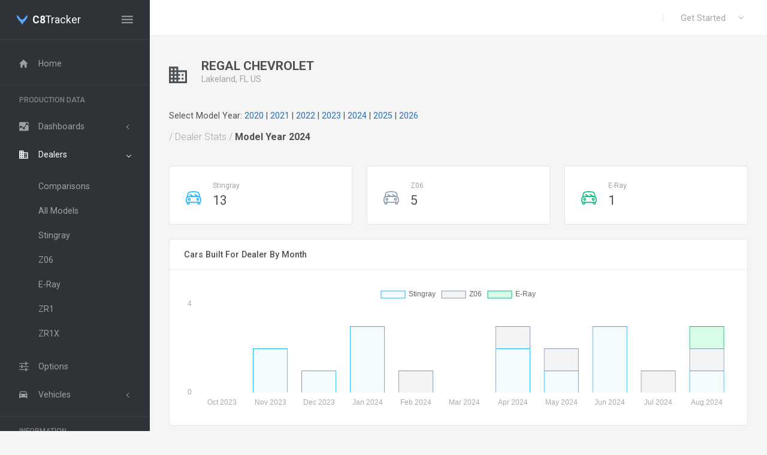

--- FILE ---
content_type: text/html; charset=UTF-8
request_url: https://c8tracker.com/dealers/view/1744/2024
body_size: 40473
content:


<!DOCTYPE html>

<html lang="en" class="light-style">

    <head>

        <!--<script
  type="text/javascript"
  src="https://app.termly.io/embed.min.js"
  data-auto-block="on"
  data-website-uuid="72436a90-0a14-4bdb-b58b-60646118aa03"
></script>-->

<!--<script
  type="text/javascript"
  src="https://app.termly.io/resource-blocker/72436a90-0a14-4bdb-b58b-60646118aa03?autoBlock=on"
></script>-->

        

                    <script async src="https://pagead2.googlesyndication.com/pagead/js/adsbygoogle.js?client=ca-pub-6973229580955830"
            crossorigin="anonymous"></script>


            <!-- Google tag (gtag.js) -->
            <script async src="https://www.googletagmanager.com/gtag/js?id=G-BK9H5XFHPZ"></script>
            <script>
                window.dataLayer = window.dataLayer || [];
                function gtag() {
                    dataLayer.push(arguments);
                }
                gtag('js', new Date());

                gtag('config', 'G-BK9H5XFHPZ', {
                    page_title: 'View Dealer'
                });
            </script>

            <!-- Meta Pixel Code -->
            <script>
                !function (f, b, e, v, n, t, s)
                {
                    if (f.fbq)
                        return;
                    n = f.fbq = function () {
                        n.callMethod ?
                                n.callMethod.apply(n, arguments) : n.queue.push(arguments)
                    };
                    if (!f._fbq)
                        f._fbq = n;
                    n.push = n;
                    n.loaded = !0;
                    n.version = '2.0';
                    n.queue = [];
                    t = b.createElement(e);
                    t.async = !0;
                    t.src = v;
                    s = b.getElementsByTagName(e)[0];
                    s.parentNode.insertBefore(t, s)
                }(window, document, 'script',
                        'https://connect.facebook.net/en_US/fbevents.js');
                fbq('init', '270824305406295');
                fbq('track', 'PageView');
                </script>
        <noscript><img height="1" width="1" style="display:none"
                       src="https://www.facebook.com/tr?id=270824305406295&ev=PageView&noscript=1"
                       /></noscript>
        <!-- End Meta Pixel Code -->
    



    <meta charset="utf-8">    <title>
        C8Tracker : View  Dealer : REGAL CHEVROLET</title>


    <link rel="apple-touch-icon" sizes="180x180" href="/apple-touch-icon.png">
    <link rel="icon" type="image/png" sizes="32x32" href="/favicon-32x32.png">
    <link rel="icon" type="image/png" sizes="16x16" href="/favicon-16x16.png">
    <link rel="manifest" href="/site.webmanifest">
    <link rel="mask-icon" href="/safari-pinned-tab.svg" color="#5bbad5">
    <meta name="msapplication-TileColor" content="#da532c">
    <meta name="theme-color" content="#ffffff">
    
    <meta property="og:site_name" content="C8Tracker.com" />
    <meta property="og:image" content="https://www.c8tracker.com/img/fbimage.png" />



    <meta charset="utf-8">
    <meta http-equiv="x-ua-compatible" content="IE=edge,chrome=1">
    <meta name="description" content="This site was designed to gather production information about C8 Corvettes and make it available for Corvette and other automotive enthusiasts.">
    <meta name="viewport" content="width=device-width, initial-scale=1.0, user-scalable=no, minimum-scale=1.0, maximum-scale=1.0">


    <link href="https://fonts.googleapis.com/css?family=Roboto:300,300i,400,400i,500,500i,700,700i,900" rel="stylesheet">

    <!-- Icon fonts -->
    <link rel="stylesheet" href="/assets/vendor/fonts/fontawesome.css">
    <link rel="stylesheet" href="/assets/vendor/fonts/ionicons.css">
    <link rel="stylesheet" href="/assets/vendor/fonts/linearicons.css">
    <link rel="stylesheet" href="/assets/vendor/fonts/open-iconic.css">
    <link rel="stylesheet" href="/assets/vendor/fonts/pe-icon-7-stroke.css">

    <!-- Core stylesheets -->
    <link rel="stylesheet" href="/assets/vendor/css/rtl/bootstrap.css" class="theme-settings-bootstrap-css">
    <link rel="stylesheet" href="/assets/vendor/css/rtl/appwork.css" class="theme-settings-appwork-css">
    <link rel="stylesheet" href="/assets/vendor/css/rtl/theme-corporate.css" class="theme-settings-theme-css">
    <link rel="stylesheet" href="/assets/vendor/css/rtl/colors.css" class="theme-settings-colors-css">
    <link rel="stylesheet" href="/assets/vendor/css/rtl/uikit.css">
    <link rel="stylesheet" href="/assets/css/demo.css">


    <!-- Load polyfills -->
    <script src="/assets/vendor/js/polyfills.js"></script>
    <script>document['documentMode'] === 10 && document.write('<script src="https://polyfill.io/v3/polyfill.min.js?features=Intl.~locale.en"><\/script>')</script>

    <script src="/assets/vendor/js/material-ripple.js"></script>
    <script src="/assets/vendor/js/layout-helpers.js"></script>

    <!-- Theme settings -->
    <!-- This file MUST be included after core stylesheets and layout-helpers.js in the <head> section -->
    <!--<script src="/assets/vendor/js/theme-settings.js"></script>
    <script>
        window.themeSettings = new ThemeSettings({
            cssPath: '/assets/vendor/css/rtl/',
            themesPath: '/assets/vendor/css/rtl/'
        });
        window.setStyle('dark');
    </script>-->

    <!-- Core scripts -->
    <script src="/assets/vendor/js/pace.js"></script>
    <script src="https://ajax.googleapis.com/ajax/libs/jquery/3.2.1/jquery.min.js"></script>

    <!-- Libs -->
    <link rel="stylesheet" href="/assets/vendor/libs/perfect-scrollbar/perfect-scrollbar.css">
    <link rel="stylesheet" href="/assets/vendor/libs/datatables/datatables.css">

</head>

<body>

    
    
    <div class="page-loader">
        <div class="bg-primary"></div>
    </div>


    <!-- Layout wrapper -->
    <div class="layout-wrapper layout-2">
        <div class="layout-inner">

            <!-- Layout sidenav -->
            <div id="layout-sidenav" class="layout-sidenav sidenav sidenav-vertical bg-dark">

                <!-- Brand demo (see /assets/css/demo/demo.css) -->
                <div class="app-brand demo">
                    <span class="app-brand-logo">
                        <img src="/img/logo.png" alt="C8Tracker : C8 Corvette Production Tracking" style="width: 18px">
                    </span>
                    <a href="/" class="app-brand-text demo sidenav-text font-weight-normal ml-2"><strong>C8</strong>Tracker</a>
                    <a href="javascript:void(0)" class="layout-sidenav-toggle sidenav-link text-large ml-auto">
                        <i class="ion ion-md-menu align-middle"></i>
                    </a>
                </div>

                <div class="sidenav-divider mt-0"></div>



                <!-- Links -->
                <ul class="sidenav-inner py-1">

                     
<!-- Dashboard -->
<li class="sidenav-item">
    <a href="/" class="sidenav-link"><i class="sidenav-icon ion ion-md-home"></i>
        <div>Home</div>
    </a>
</li>
<!-- /dashboard -->

<li class="sidenav-divider mb-1"></li>
<li class="sidenav-header small font-weight-semibold">PRODUCTION DATA</li>





<!-- dashboards  -->
<li class="sidenav-item">
    <a href="javascript:void(0)" class="sidenav-link sidenav-toggle"><i class="sidenav-icon ion ion-md-analytics"></i>
        <div>Dashboards</div>
    </a>
    <ul class="sidenav-menu">
        <li class="sidenav-item">
            <a href="/vehicles/dashboard/daily" class="sidenav-link">
                <div>Daily</div>
            </a>
        </li>
        <li class="sidenav-item">
            <a href="/vehicles/dashboard/production" class="sidenav-link">
                <div>Production</div>
            </a>
        </li>
        <li class="sidenav-item">
            <a href="/vehicles/dashboard/stingray" class="sidenav-link">
                <div>Stingray</div>
            </a>
        </li>

        <li class="sidenav-item">
            <a href="/vehicles/dashboard/Z06" class="sidenav-link">
                <div>Z06</div>
            </a>
        </li>
        
        <li class="sidenav-item">
            <a href="/vehicles/dashboard/eray" class="sidenav-link">
                <div>E-Ray</div>
            </a>
        </li>
        <li class="sidenav-item">
            <a href="/vehicles/dashboard/zr1" class="sidenav-link">
                <div>ZR1</div>
            </a>
        </li>
        
        <!--<li class="sidenav-item">
            <a href="/vehicles/dashboard/zr1" class="sidenav-link">
                <div>ZR1</div>
            </a>
        </li>-->
        
        

    </ul>
</li>
<!-- /dashboards -->




<!-- dealers  -->
<li class="sidenav-item open active">
    <a href="javascript:void(0)" class="sidenav-link sidenav-toggle"><i class="sidenav-icon ion ion-md-business"></i>
        <div>Dealers</div>
    </a>
    <ul class="sidenav-menu">
        <li class="sidenav-item">
            <a href="/dealers/comparisons" class="sidenav-link">
                <div>Comparisons</div>
            </a>
        </li>
        <li class="sidenav-item">
            <a href="/dealers" class="sidenav-link">
                <div>All Models</div>
            </a>
        </li>
        <li class="sidenav-item">
            <a href="/dealers/index/stingray" class="sidenav-link">
                <div>Stingray</div>
            </a>
        </li>

        <li class="sidenav-item">
            <a href="/dealers/index/Z06" class="sidenav-link">
                <div>Z06</div>
            </a>
        </li>
        
        <li class="sidenav-item">
            <a href="/dealers/index/eray" class="sidenav-link">
                <div>E-Ray</div>
            </a>
        </li>
        
        <li class="sidenav-item">
            <a href="/dealers/index/zr1" class="sidenav-link">
                <div>ZR1</div>
            </a>
        </li>

        <li class="sidenav-item">
            <a href="/dealers/index/zr1x" class="sidenav-link">
                <div>ZR1X</div>
            </a>
        </li>

    </ul>
</li>
<!-- /dealers -->



<!-- vehicles -->
<!--                        <li class="sidenav-item open">
    <a href="/vehicles" class="sidenav-link"><i class="sidenav-icon ion ion-md-car"></i>
        <div>Vehicle Data</div>
    </a>

</li>-->

<!-- /vehicles -->

<!-- options  -->
<li class="sidenav-item">
    <a href="/optioncodes" class="sidenav-link"><i class="sidenav-icon ion ion-md-options"></i>
        <div>Options</div>
    </a>
    
</li>
<!-- /options -->

<!-- vehicles  -->
<li class="sidenav-item">
    <a href="javascript:void(0)" class="sidenav-link sidenav-toggle"><i class="sidenav-icon ion ion-md-car"></i>
        <div>Vehicles</div>
    </a>
    <ul class="sidenav-menu">
        <li class="sidenav-item">
            <a href="/getwindowsticker" class="sidenav-link">
                <div>Get Window Sticker</div>
            </a>
        </li>
        <li class="sidenav-item">
            <a href="/vehicles/search" class="sidenav-link">
                <div>Custom Search</div>
            </a>
        </li>
        <li class="sidenav-item">
            <a href="/vehicles/index" class="sidenav-link">
                <div>All Models</div>
            </a>
        </li>

        <li class="sidenav-item">
            <a href="/vehicles/index/stingray" class="sidenav-link">
                <div>Stingray</div>
            </a>
        </li>
        <li class="sidenav-item">
            <a href="/vehicles/index/stingray-70th/2023" class="sidenav-link">
                <div>Stingray - 70th Anniv.</div>
            </a>
        </li>
        <li class="sidenav-item">
            <a href="/vehicles/index/Z06" class="sidenav-link">
                <div>Z06</div>
            </a>
        </li>
        <li class="sidenav-item">
            <a href="/vehicles/index/Z06-70th/2023" class="sidenav-link">
                <div>Z06 - 70th Anniv.</div>
            </a>
        </li>
        <li class="sidenav-item">
            <a href="/vehicles/index/eray" class="sidenav-link">
                <div>E-Ray</div>
            </a>
        </li>
            <li class="sidenav-item">
                <a href="/vehicles/index/zr1" class="sidenav-link">
                    <div>ZR1</div>
                </a>
            </li>
            <li class="sidenav-item">
                <a href="/vehicles/index/zr1x" class="sidenav-link">
                    <div>ZR1X</div>
                </a>
            </li>
            
    </ul>
</li>
<!-- /vehicles -->

<li class="sidenav-divider mb-1"></li>
<li class="sidenav-header small font-weight-semibold">INFORMATION</li>

<!-- register -->
<li class="sidenav-item">
    <a href="https://www.facebook.com/c8tracker" class="sidenav-link" target="_blank"><i class="sidenav-icon ion ion-logo-facebook"></i>
        <div>C8Tracker on Facebook</div>
    </a>
</li>
<!-- /register -->

<!-- login -->
<li class="sidenav-item">
    <a href="/faq" class="sidenav-link"><i class="sidenav-icon ion ion-md-information-circle-outline"></i>
        <div>FAQ</div>
    </a>
</li>
<!-- /login -->






                    <li class="sidenav-divider mb-1"></li>
                    <li class="sidenav-header small font-weight-semibold">GET STARTED</li>

                    <!-- register -->
                    <li class="sidenav-item">
                        <a href="/register" class="sidenav-link"><i class="sidenav-icon ion ion-md-person-add"></i>
                            <div>Register Account</div>
                        </a>
                    </li>
                    <!-- /register -->

                    <!-- login -->
                    <li class="sidenav-item">
                        <a href="/login" class="sidenav-link"><i class="sidenav-icon ion ion-md-log-in"></i>
                            <div>Login</div>
                        </a>
                    </li>
                    <!-- /login -->

                </ul>
                <!--/ Links -->
            </div>
            <!-- / Layout sidenav -->

            <!-- Layout container -->
            <div class="layout-container">
                <!-- Layout navbar -->
                <nav class="layout-navbar navbar navbar-expand-lg align-items-lg-center bg-white container-p-x" id="layout-navbar">

                    <!-- Sidenav toggle (see /assets/css/demo/demo.css) -->
                    <div class="layout-sidenav-toggle navbar-nav d-lg-none align-items-lg-center">
                        <a class="nav-item nav-link px-0 mr-lg-4" href="javascript:void(0)">
                            <i class="ion ion-md-menu text-large align-middle"></i>
                        </a>
                    </div>

                    <!-- Brand demo (see /assets/css/demo/demo.css) -->
                    <a href="index.html" class="navbar-brand app-brand demo d-lg-none py-0 mr-4">
                        <img src="/img/logo.png" style="width: 18px">
                        <span class="app-brand-text demo font-weight-normal ml-2"><strong>C8</strong>Tracker</span>
                    </a>

                    <!-- Sidenav toggle (see /assets/css/demo/demo.css) -->
                    <!--                        <div class="layout-sidenav-toggle navbar-nav d-lg-none align-items-lg-center mr-auto">
                                                <a class="nav-item nav-link px-0 mr-lg-4" href="javascript:void(0)">
                                                    <i class="ion ion-md-menu text-large align-middle"></i>
                                                </a>
                                            </div>-->

                    <button class="navbar-toggler" type="button" data-toggle="collapse" data-target="#layout-navbar-collapse">
                        <span class="navbar-toggler-icon"></span>
                    </button>

                    <div class="navbar-collapse collapse" id="layout-navbar-collapse">
                        <!-- Divider -->
                        <hr class="d-lg-none w-100 my-2">

                        <div class="navbar-nav align-items-lg-center">
                            <!-- Search -->
                            <!--<label class="nav-item navbar-text navbar-search-box p-0 active">
                                <i class="ion ion-ios-search navbar-icon align-middle"></i>
                                <span class="navbar-search-input pl-2">
                                    <input type="text" class="form-control navbar-text mx-2" placeholder="Search..." style="width:200px">
                                </span>
                            </label>-->
                        </div>

                        <div class="navbar-nav align-items-lg-center ml-auto">
                            <!--<div class="demo-navbar-notifications nav-item dropdown mr-lg-3">
                                <a class="nav-link dropdown-toggle hide-arrow" href="#" data-toggle="dropdown">
                                    <i class="ion ion-md-notifications-outline navbar-icon align-middle"></i>
                                    <span class="badge badge-primary badge-dot indicator"></span>
                                    <span class="d-lg-none align-middle">&nbsp; Notifications</span>
                                </a>
                                <div class="dropdown-menu dropdown-menu-right">
                                    <div class="bg-primary text-center text-white font-weight-bold p-3">
                                        4 New Notifications
                                    </div>
                                    <div class="list-group list-group-flush">
                                        <a href="javascript:void(0)" class="list-group-item list-group-item-action media d-flex align-items-center">
                                            <div class="ui-icon ui-icon-sm ion ion-md-home bg-secondary border-0 text-white"></div>
                                            <div class="media-body line-height-condenced ml-3">
                                                <div class="text-body">Login from 192.168.1.1</div>
                                                <div class="text-light small mt-1">
                                                    Aliquam ex eros, imperdiet vulputate hendrerit et.
                                                </div>
                                                <div class="text-light small mt-1">12h ago</div>
                                            </div>
                                        </a>

                                        <a href="javascript:void(0)" class="list-group-item list-group-item-action media d-flex align-items-center">
                                            <div class="ui-icon ui-icon-sm ion ion-md-person-add bg-info border-0 text-white"></div>
                                            <div class="media-body line-height-condenced ml-3">
                                                <div class="text-body">You have <strong>4</strong> new followers</div>
                                                <div class="text-light small mt-1">
                                                    Phasellus nunc nisl, posuere cursus pretium nec, dictum vehicula tellus.
                                                </div>
                                            </div>
                                        </a>

                                        <a href="javascript:void(0)" class="list-group-item list-group-item-action media d-flex align-items-center">
                                            <div class="ui-icon ui-icon-sm ion ion-md-power bg-danger border-0 text-white"></div>
                                            <div class="media-body line-height-condenced ml-3">
                                                <div class="text-body">Server restarted</div>
                                                <div class="text-light small mt-1">
                                                    19h ago
                                                </div>
                                            </div>
                                        </a>

                                        <a href="javascript:void(0)" class="list-group-item list-group-item-action media d-flex align-items-center">
                                            <div class="ui-icon ui-icon-sm ion ion-md-warning bg-warning border-0 text-body"></div>
                                            <div class="media-body line-height-condenced ml-3">
                                                <div class="text-body">99% server load</div>
                                                <div class="text-light small mt-1">
                                                    Etiam nec fringilla magna. Donec mi metus.
                                                </div>
                                                <div class="text-light small mt-1">
                                                    20h ago
                                                </div>
                                            </div>
                                        </a>
                                    </div>

                                    <a href="javascript:void(0)" class="d-block text-center text-light small p-2 my-1">Show all notifications</a>
                                </div>
                            </div>-->

                            <!--<div class="demo-navbar-messages nav-item dropdown mr-lg-3">
                                <a class="nav-link dropdown-toggle hide-arrow" href="#" data-toggle="dropdown">
                                    <i class="ion ion-ios-mail navbar-icon align-middle"></i>
                                    <span class="badge badge-primary badge-dot indicator"></span>
                                    <span class="d-lg-none align-middle">&nbsp; Messages</span>
                                </a>
                                <div class="dropdown-menu dropdown-menu-right">
                                    <div class="bg-primary text-center text-white font-weight-bold p-3">
                                        4 New Messages
                                    </div>
                                    <div class="list-group list-group-flush">
                                        <a href="javascript:void(0)" class="list-group-item list-group-item-action media d-flex align-items-center">
                                            <img src="/assets/img/avatars/6-small.png" class="d-block ui-w-40 rounded-circle" alt>
                                            <div class="media-body ml-3">
                                                <div class="text-body line-height-condenced">Sit meis deleniti eu, pri vidit meliore docendi ut.</div>
                                                <div class="text-light small mt-1">
                                                    Mae Gibson &nbsp;·&nbsp; 58m ago
                                                </div>
                                            </div>
                                        </a>

                                        <a href="javascript:void(0)" class="list-group-item list-group-item-action media d-flex align-items-center">
                                            <img src="/assets/img/avatars/4-small.png" class="d-block ui-w-40 rounded-circle" alt>
                                            <div class="media-body ml-3">
                                                <div class="text-body line-height-condenced">Mea et legere fuisset, ius amet purto luptatum te.</div>
                                                <div class="text-light small mt-1">
                                                    Kenneth Frazier &nbsp;·&nbsp; 1h ago
                                                </div>
                                            </div>
                                        </a>

                                        <a href="javascript:void(0)" class="list-group-item list-group-item-action media d-flex align-items-center">
                                            <img src="/assets/img/avatars/5-small.png" class="d-block ui-w-40 rounded-circle" alt>
                                            <div class="media-body ml-3">
                                                <div class="text-body line-height-condenced">Sit meis deleniti eu, pri vidit meliore docendi ut.</div>
                                                <div class="text-light small mt-1">
                                                    Nelle Maxwell &nbsp;·&nbsp; 2h ago
                                                </div>
                                            </div>
                                        </a>

                                        <a href="javascript:void(0)" class="list-group-item list-group-item-action media d-flex align-items-center">
                                            <img src="/assets/img/avatars/11-small.png" class="d-block ui-w-40 rounded-circle" alt>
                                            <div class="media-body ml-3">
                                                <div class="text-body line-height-condenced">Lorem ipsum dolor sit amet, vis erat denique in, dicunt prodesset te vix.</div>
                                                <div class="text-light small mt-1">
                                                    Belle Ross &nbsp;·&nbsp; 5h ago
                                                </div>
                                            </div>
                                        </a>
                                    </div>

                                    <a href="javascript:void(0)" class="d-block text-center text-light small p-2 my-1">Show all messages</a>
                                </div>
                            </div>-->

                            <!-- Divider -->
                            <div class="nav-item d-none d-lg-block text-big font-weight-light line-height-1 opacity-25 mr-3 ml-1">|</div>

                            <div class="demo-navbar-user nav-item dropdown">
                                <a class="nav-link dropdown-toggle" href="#" data-toggle="dropdown">
                                    <span class="d-inline-flex flex-lg-row-reverse align-items-center align-middle">
<!--                                            <img src="/img/user.png" alt class="d-block ui-w-30 rounded-circle">-->
                                        <span class="px-1 mr-lg-2 ml-2 ml-lg-0">Get Started</span>
                                    </span>
                                </a>
                                <div class="dropdown-menu dropdown-menu-right">
                                    <a href="/register" class="dropdown-item"><i class="ion ion-ios-person-add "></i>&nbsp; Register Account</a>
                                    <!--<a href="javascript:void(0)" class="dropdown-item"><i class="ion ion-ios-mail text-lightest"></i> &nbsp; Messages</a>-->
                                    <!--<a href="javascript:void(0)" class="dropdown-item"><i class="ion ion-md-settings text-lightest"></i> &nbsp; Account settings</a>-->

                                    <a href="/login" class="dropdown-item"><i class="ion ion-md-log-in "></i>&nbsp; Login</a>
                                </div>
                            </div>
                        </div>
                    </div>
                </nav>
                <!-- / Layout navbar -->

                <!-- Layout content -->
                <div class="layout-content">

                    <!-- Content -->
                    
                    
                    
<script>
    $(document).ready(function () {
        var table = $('#maintable').DataTable({
            info: true,
            paging: true,
            pageLength: 100,
            lengthChange: false,
            searching: true,
            autowidth: true,
            sort: false
        }
        );
    });
</script>
<div class="container-fluid flex-grow-1 container-p-y">

<!--<img class="img-fluid" src="https://via.placeholder.com/468x60">-->

    <div class="media align-items-center py-3 mb-3">
        <i class="ion ion-md-business" style="font-size: 2rem"></i>
        <div class="media-body ml-4">
            <h4 class="font-weight-bold mb-0">REGAL CHEVROLET </h4>
            <div class="text-muted mb-2">Lakeland, FL US</td></div>

        </div>
    </div>

    Select Model Year:  <!-- 2020 | 2021 | <a href="/dealers/view/1744/2022">2022</a> | <a href="/dealers/view/1744/2023">2023</a> <br><br> -->

 
    
             
            <a href="/dealers/view/1744/2020">2020</a> 
             |             
                            
            <a href="/dealers/view/1744/2021">2021</a> 
             |             
                            
            <a href="/dealers/view/1744/2022">2022</a> 
             |             
                            
            <a href="/dealers/view/1744/2023">2023</a> 
             |             
                            
            <a href="/dealers/view/1744/2024">2024</a> 
             |             
                            
            <a href="/dealers/view/1744/2025">2025</a> 
             |             
                            
            <a href="/dealers/view/1744/2026">2026</a> 
                        
                        
    <h5 class="font-weight-bold py-3 mb-4">
        <span class="text-muted font-weight-light">/ Dealer Stats /</span>  Model Year 2024 

    </h5>

    
    <!-- Counters -->
        <div class="row">
        <div class="col-xs-4 col-sm-4 col-xl-4">

            <div class="card mb-4">
                <div class="card-body">
                    <div class="d-flex align-items-center">
                        <div class="lnr lnr-car display-4" style="color: #1cb3ff"></div>
                        <div class="ml-3">
                            <div class="text-muted small">Stingray</div>
                            <div class="text-large">13</div>
                        </div>
                    </div>
                </div>
            </div>

        </div>
                        <div class="col-xs-4 col-sm-4 col-xl-4">
            <div class="card mb-4">
                <div class="card-body">
                    <div class="d-flex align-items-center">
                        <div class="lnr lnr-car display-4" style="color: #8897aa"></div>
                        <div class="ml-3">
                            <div class="text-muted small">Z06</div>
                            <div class="text-large">5 </div>
                        </div>
                    </div>
                </div>
            </div>
        </div>
                
                
                <div class="col-xs-4 col-sm-4 col-xl-4">
            <div class="card mb-4">
                <div class="card-body">
                    <div class="d-flex align-items-center">
                        <div class="lnr lnr-car display-4" style="color: #02bc77"></div>
                        <div class="ml-3">
                            <div class="text-muted small">E-Ray</div>
                            <div class="text-large">1</div>
                        </div>
                    </div>
                </div>
            </div>
        </div>
                                
    </div>

    <div class="card mb-4">
        <h6 class="card-header with-elements">
            <div class="card-header-title">Cars Built For Dealer By Month</div>

        </h6>
        <div class="row no-gutters row-bordered">
            <div class="col-md-12 col-lg-12 col-xl-12">
                <div class="card-body">
                    <div style="height: 210px;">
                        <canvas id="statistics-chart-monthly"></canvas>
                    </div>
                </div>
            </div>


        </div>
    </div>
            <br>Registered users can see a list of every 2024 Corvette that has been built for this dealer, along with the complete specs of each car and the window sticker.  If you would like to see this, <a href="/register">registering is free only takes a minute.</a>

        <!--<div class="row" style="justify-content: center">-->

        <!--</div>-->



    
</div>



<script>
    $(function () {
        //var isDark = themeSettings.isDarkStyle();
        var isDark = false;


        var monthly = new Chart(document.getElementById('statistics-chart-monthly').getContext("2d"), {
            type: 'bar',
            data: {
                labels: ['Oct 2023', 'Nov 2023', 'Dec 2023', 'Jan 2024', 'Feb 2024', 'Mar 2024', 'Apr 2024', 'May 2024', 'Jun 2024', 'Jul 2024', 'Aug 2024', ],
                datasets: [{
                        label: 'Stingray',
                        data: [0, 2, 1, 3, 0, 0, 2, 1, 3, 0, 1, ],
                        borderWidth: 1,
                        backgroundColor: 'rgba(28,180,255,.05)',
                        borderColor: 'rgba(28,180,255,1)'
                    }, 
                    //start sr comma
                    {
                        label: 'Z06',
                        data: [0, 0, 0, 0, 1, 0, 1, 1, 0, 1, 1, ],
                        borderWidth: 1,
                        borderDash: [5, 5],
                        backgroundColor: 'rgba(136, 151, 170, 0.1)',
                        borderColor: '#8897aa'
                    }, 
                    //end z06 comma
                    {
                        label: 'E-Ray',
                        data: [0, 0, 0, 0, 0, 0, 0, 0, 0, 0, 1, ],
                        borderWidth: 1,
                        borderDash: [5, 5],
                        backgroundColor: '#d7fce8',
                        borderColor: '#02bc77'
                    },                                        ]
            },
            options: {
                scales: {
                    xAxes: [{
                            stacked: true,
                            gridLines: {
                                display: false
                            },
                            ticks: {
                                fontColor: isDark ? '#fff' : '#aaa'
                            }
                        }],
                    yAxes: [{
                            stacked: true,
                            gridLines: {
                                display: false
                            },
                            ticks: {
                                fontColor: isDark ? '#fff' : '#aaa',
                                stepSize: 20,
                                maxTicksLimit: 10,
                            }
                        }]
                },
                legend: isDark ? {
                    labels: {fontColor: '#fff'}
                } : {},

                responsive: false,
                maintainAspectRatio: false
            }
        });





        //new PerfectScrollbar(document.getElementById('tasks-inner'));
        //new PerfectScrollbar(document.getElementById('team-todo-inner'));

        //if ($('html').attr('dir') === 'rtl') {
        //  $('#sales-dropdown-menu').removeClass('dropdown-menu-right');
        //}

        // Resizing charts

        function resizeCharts() {
            monthly.resize();




        }

        // Initial resize
        resizeCharts();

        // For performance reasons resize charts on delayed resize event
        window.layoutHelpers.on('resize.dashboard-1', resizeCharts);
    });
</script>



                    <!-- Layout content -->

                </div>
                <!-- / Layout container -->
                <!-- Layout footer -->
                <nav class="layout-footer footer bg-footer-theme">
                    <div class="container-fluid d-flex flex-wrap justify-content-between text-center container-p-x pb-3">
                        <div class="pt-3">
                            © <span class="footer-text font-weight-bolder">C8Tracker</span> 
                        </div>
                        <div>
                            <a href="#about-us-modal" data-toggle="modal" data-target="#about-us-modal" class="footer-link pt-3">About Us</a>
                            <!--<a href="javascript:void(0)" class="footer-link pt-3 ml-4">Help</a>-->
                            <a href="/contact" class="footer-link pt-3 ml-4">Contact Us</a>
                            <a href="/policies" class="footer-link pt-3 ml-4">Site Policies</a>
                            <a href="#" onclick="window.displayPreferenceModal();
                    return false;" id="termly-consent-preferences" class="footer-link pt-3 ml-4">Cookies</a> 
                        </div>
                    </div>
                </nav>
                <!-- / Layout footer -->
            </div>

            <!-- Overlay -->
            <div class="layout-overlay layout-sidenav-toggle"></div>
        </div>
        <!-- / Layout wrapper -->

        <!-- Core scripts -->
        <script src="/assets/vendor/libs/popper/popper.js"></script>
        <script src="/assets/vendor/js/bootstrap.js"></script>
        <script src="/assets/vendor/js/sidenav.js"></script>

        <!-- Libs -->
        <script src="/assets/vendor/libs/perfect-scrollbar/perfect-scrollbar.js"></script>
        <script src="/assets/vendor/libs/chartjs/chartjs.js"></script>
        <script src="/assets/vendor/libs/datatables/datatables.js"></script>

        <!-- Demo -->
        <script src="/assets/js/demo.js"></script> 
        <!--<script src="/assets/js/dashboards_dashboard-1.js"></script>-->

        
        <div class="modal fade" id="about-us-modal">
        <div class="modal-dialog">
            <div class="modal-content">
                
                <div class="modal-header">
                    <h5 class="modal-title">
                        About Us
                        <!--<span class="font-weight-light">OlderPosition</span>-->
                        
                        
                    </h5>
                    <!--<button type="button" class="close" data-dismiss="modal" aria-label="Close">×</button>-->
                </div>
                <div class="modal-body">
                    <p>C8Tracker was created by one person who was just trying to buy a new Corvette.  After getting frustrated with the lack of
                         any sort of production information, or the constant frustration of not knowing if dealers would even
                    get an allocation to order me a car, I started to seek out whatever information I could find.</p>
                    
                    <p>While on CorvetteForum one day, I found a couple of members (PColasanto and CamsC8) were using the window stickers for new Corvettes as a source 
                    of data to make some estimates about the production rate of the car.  This was a great idea and I thought I could take it further.</p>
                    
                    <p>So I set out to create this website with the goal of pulling all the data I can to provide the best information possible when 
                        it comes to new Corvette production.  Everything from how rare or common certain options are, estimating the daily and monthly rate of 
                        production, and figuring out which dealers are actually getting these cars.  It's all valuable information for would be new 
                        Corvette buyers, so I put it all online to help out all the Corvette enthusiasts out there. </p>                    
                                       
                    <p>This is all publicly available information that is collected and presented on the website.  This website is not affiliated with
                    General Motors, Chevrolet, or any of their dealers.</p>
                    
                     
                </div>
                <div class="modal-footer">
                    <button type="button" class="btn btn-primary" data-dismiss="modal">Close</button>
                    
                </div>
                </form>            </div>
        </div>
    </div></body>

</html>

--- FILE ---
content_type: text/html; charset=utf-8
request_url: https://www.google.com/recaptcha/api2/aframe
body_size: 266
content:
<!DOCTYPE HTML><html><head><meta http-equiv="content-type" content="text/html; charset=UTF-8"></head><body><script nonce="F5tnlIdSuOavANDS1n5uMA">/** Anti-fraud and anti-abuse applications only. See google.com/recaptcha */ try{var clients={'sodar':'https://pagead2.googlesyndication.com/pagead/sodar?'};window.addEventListener("message",function(a){try{if(a.source===window.parent){var b=JSON.parse(a.data);var c=clients[b['id']];if(c){var d=document.createElement('img');d.src=c+b['params']+'&rc='+(localStorage.getItem("rc::a")?sessionStorage.getItem("rc::b"):"");window.document.body.appendChild(d);sessionStorage.setItem("rc::e",parseInt(sessionStorage.getItem("rc::e")||0)+1);localStorage.setItem("rc::h",'1768871829953');}}}catch(b){}});window.parent.postMessage("_grecaptcha_ready", "*");}catch(b){}</script></body></html>

--- FILE ---
content_type: text/css
request_url: https://c8tracker.com/assets/vendor/css/rtl/bootstrap.css
body_size: 152640
content:
:root{--blue: #1e70cd;--indigo: #6610f2;--purple: #6f42c1;--pink: #e83e8c;--red: #d9534f;--orange: #FEB744;--yellow: #FFD950;--green: #02BC77;--teal: #20c997;--cyan: #28c3d7;--white: #fff;--gray: rgba(24,28,33,0.5);--gray-dark: rgba(24,28,33,0.8);--primary: #6610f2;--secondary: #8897AA;--success: #02BC77;--info: #28c3d7;--warning: #FFD950;--danger: #d9534f;--light: rgba(24,28,33,0.06);--dark: rgba(24,28,33,0.9);--breakpoint-xs: 0;--breakpoint-sm: 576px;--breakpoint-md: 768px;--breakpoint-lg: 992px;--breakpoint-xl: 1200px;--font-family-sans-serif: "Roboto", -apple-system, BlinkMacSystemFont, "Segoe UI", "Oxygen", "Ubuntu", "Cantarell", "Fira Sans", "Droid Sans", "Helvetica Neue", sans-serif;--font-family-monospace: "SFMono-Regular", Menlo, Monaco, Consolas, "Liberation Mono", "Courier New", monospace}*,*::before,*::after{box-sizing:border-box}html{font-family:sans-serif;line-height:1.15;-webkit-text-size-adjust:100%;-webkit-tap-highlight-color:rgba(24,28,33,0)}article,aside,figcaption,figure,footer,header,hgroup,main,nav,section{display:block}body{margin:0;font-family:"Roboto",-apple-system,BlinkMacSystemFont,"Segoe UI","Oxygen","Ubuntu","Cantarell","Fira Sans","Droid Sans","Helvetica Neue",sans-serif;font-size:.894rem;font-weight:400;line-height:1.47;color:#4E5155;text-align:left;background-color:#fff}[tabindex="-1"]:focus:not(:focus-visible){outline:0 !important}hr{box-sizing:content-box;height:0;overflow:visible}h1,h2,h3,h4,h5,h6{margin-top:0;margin-bottom:1rem}p{margin-top:0;margin-bottom:1rem}abbr[title],abbr[data-original-title]{text-decoration:underline;-webkit-text-decoration:underline dotted;text-decoration:underline dotted;cursor:help;border-bottom:0;-webkit-text-decoration-skip-ink:none;text-decoration-skip-ink:none}address{margin-bottom:1rem;font-style:normal;line-height:inherit}ol,ul,dl{margin-top:0;margin-bottom:1rem}ol ol,ul ul,ol ul,ul ol{margin-bottom:0}dt{font-weight:700}dd{margin-bottom:.5rem;margin-left:0}blockquote{margin:0 0 1rem}b,strong{font-weight:900}small{font-size:80%}sub,sup{position:relative;font-size:75%;line-height:0;vertical-align:baseline}sub{bottom:-.25em}sup{top:-.5em}a{color:#1e70cd;text-decoration:none;background-color:transparent}a:hover{color:#3c8ae2;text-decoration:none}a:not([href]):not([class]){color:inherit;text-decoration:none}a:not([href]):not([class]):hover{color:inherit;text-decoration:none}pre,code,kbd,samp{font-family:"SFMono-Regular",Menlo,Monaco,Consolas,"Liberation Mono","Courier New",monospace;font-size:1em}pre{margin-top:0;margin-bottom:1rem;overflow:auto;-ms-overflow-style:scrollbar}figure{margin:0 0 1rem}img{vertical-align:middle;border-style:none}svg{overflow:hidden;vertical-align:middle}table{border-collapse:collapse}caption{padding-top:.625rem;padding-bottom:.625rem;color:#a3a4a6;text-align:left;caption-side:bottom}th{text-align:inherit;text-align:-webkit-match-parent}label{display:inline-block;margin-bottom:.5rem}button{border-radius:0}button:focus:not(:focus-visible){outline:0}input,button,select,optgroup,textarea{margin:0;font-family:inherit;font-size:inherit;line-height:inherit}button,input{overflow:visible}button,select{text-transform:none}[role="button"]{cursor:pointer}select{word-wrap:normal}button,[type="button"],[type="reset"],[type="submit"]{-webkit-appearance:button}button:not(:disabled),[type="button"]:not(:disabled),[type="reset"]:not(:disabled),[type="submit"]:not(:disabled){cursor:pointer}button::-moz-focus-inner,[type="button"]::-moz-focus-inner,[type="reset"]::-moz-focus-inner,[type="submit"]::-moz-focus-inner{padding:0;border-style:none}input[type="radio"],input[type="checkbox"]{box-sizing:border-box;padding:0}textarea{overflow:auto;resize:vertical}fieldset{min-width:0;padding:0;margin:0;border:0}legend{display:block;width:100%;max-width:100%;padding:0;margin-bottom:.5rem;font-size:1.5rem;line-height:inherit;color:inherit;white-space:normal}progress{vertical-align:baseline}[type="number"]::-webkit-inner-spin-button,[type="number"]::-webkit-outer-spin-button{height:auto}[type="search"]{outline-offset:-2px;-webkit-appearance:none}[type="search"]::-webkit-search-decoration{-webkit-appearance:none}::-webkit-file-upload-button{font:inherit;-webkit-appearance:button}output{display:inline-block}summary{display:list-item;cursor:pointer}template{display:none}[hidden]{display:none !important}h1,h2,h3,h4,h5,h6,.h1,.h2,.h3,.h4,.h5,.h6{margin-bottom:1rem;font-weight:500;line-height:1.1}h1,.h1{font-size:2.25rem}h2,.h2{font-size:1.813rem}h3,.h3{font-size:1.563rem}h4,.h4{font-size:1.313rem}h5,.h5{font-size:1rem}h6,.h6{font-size:.894rem}.lead{font-size:1.1175rem;font-weight:300}.display-1{font-size:4rem;font-weight:300;line-height:1.1}.display-2{font-size:3.5rem;font-weight:300;line-height:1.1}.display-3{font-size:3rem;font-weight:300;line-height:1.1}.display-4{font-size:2rem;font-weight:300;line-height:1.1}hr{margin-top:1rem;margin-bottom:1rem;border:0;border-top:1px solid rgba(24,28,33,0.06)}small,.small{font-size:85%;font-weight:400}mark,.mark{padding:.2em;background-color:#fcf8e3}.list-unstyled{padding-left:0;list-style:none}.list-inline{padding-left:0;list-style:none}.list-inline-item{display:inline-block}.list-inline-item:not(:last-child){margin-right:.5rem}.initialism{font-size:90%;text-transform:uppercase}.blockquote{margin-bottom:1rem;font-size:1.1175rem}.blockquote-footer{display:block;font-size:85%;color:#a3a4a6}.blockquote-footer::before{content:"\2014\00A0"}.img-fluid{max-width:100%;height:auto}.img-thumbnail{padding:0;background-color:rgba(0,0,0,0);border:0px solid rgba(24,28,33,0.2);border-radius:0px;max-width:100%;height:auto}.figure{display:inline-block}.figure-img{margin-bottom:.5rem;line-height:1}.figure-caption{font-size:90%;color:#a3a4a6}code{font-size:87.5%;color:#e83e8c;word-wrap:break-word}a>code{color:inherit}kbd{padding:.2rem .4rem;font-size:87.5%;color:#fff;background-color:rgba(24,28,33,0.9);border-radius:.25rem}kbd kbd{padding:0;font-size:100%;font-weight:700}pre{display:block;font-size:87.5%;color:rgba(24,28,33,0.9)}pre code{font-size:inherit;color:inherit;word-break:normal}.pre-scrollable{max-height:340px;overflow-y:scroll}.container,.container-fluid,.container-sm,.container-md,.container-lg,.container-xl{width:100%;padding-right:.75rem;padding-left:.75rem;margin-right:auto;margin-left:auto}@media (min-width: 576px){.container,.container-sm{max-width:540px}}@media (min-width: 768px){.container,.container-sm,.container-md{max-width:720px}}@media (min-width: 992px){.container,.container-sm,.container-md,.container-lg{max-width:960px}}@media (min-width: 1200px){.container,.container-sm,.container-md,.container-lg,.container-xl{max-width:1140px}}.row{display:-ms-flexbox;display:flex;-ms-flex-wrap:wrap;flex-wrap:wrap;margin-right:-.75rem;margin-left:-.75rem}.no-gutters{margin-right:0;margin-left:0}.no-gutters>.col,.no-gutters>[class*="col-"]{padding-right:0;padding-left:0}.col-1,.col-2,.col-3,.col-4,.col-5,.col-6,.col-7,.col-8,.col-9,.col-10,.col-11,.col-12,.col,.col-auto,.col-sm-1,.col-sm-2,.col-sm-3,.col-sm-4,.col-sm-5,.col-sm-6,.col-sm-7,.col-sm-8,.col-sm-9,.col-sm-10,.col-sm-11,.col-sm-12,.col-sm,.col-sm-auto,.col-md-1,.col-md-2,.col-md-3,.col-md-4,.col-md-5,.col-md-6,.col-md-7,.col-md-8,.col-md-9,.col-md-10,.col-md-11,.col-md-12,.col-md,.col-md-auto,.col-lg-1,.col-lg-2,.col-lg-3,.col-lg-4,.col-lg-5,.col-lg-6,.col-lg-7,.col-lg-8,.col-lg-9,.col-lg-10,.col-lg-11,.col-lg-12,.col-lg,.col-lg-auto,.col-xl-1,.col-xl-2,.col-xl-3,.col-xl-4,.col-xl-5,.col-xl-6,.col-xl-7,.col-xl-8,.col-xl-9,.col-xl-10,.col-xl-11,.col-xl-12,.col-xl,.col-xl-auto{position:relative;width:100%;padding-right:.75rem;padding-left:.75rem}.col{-ms-flex-preferred-size:0;flex-basis:0;-ms-flex-positive:1;flex-grow:1;max-width:100%}.row-cols-1>*{-ms-flex:0 0 100%;flex:0 0 100%;max-width:100%}.row-cols-2>*{-ms-flex:0 0 50%;flex:0 0 50%;max-width:50%}.row-cols-3>*{-ms-flex:0 0 33.33333%;flex:0 0 33.33333%;max-width:33.33333%}.row-cols-4>*{-ms-flex:0 0 25%;flex:0 0 25%;max-width:25%}.row-cols-5>*{-ms-flex:0 0 20%;flex:0 0 20%;max-width:20%}.row-cols-6>*{-ms-flex:0 0 16.66667%;flex:0 0 16.66667%;max-width:16.66667%}.col-auto{-ms-flex:0 0 auto;flex:0 0 auto;width:auto;max-width:100%}.col-1{-ms-flex:0 0 8.33333%;flex:0 0 8.33333%;max-width:8.33333%}.col-2{-ms-flex:0 0 16.66667%;flex:0 0 16.66667%;max-width:16.66667%}.col-3{-ms-flex:0 0 25%;flex:0 0 25%;max-width:25%}.col-4{-ms-flex:0 0 33.33333%;flex:0 0 33.33333%;max-width:33.33333%}.col-5{-ms-flex:0 0 41.66667%;flex:0 0 41.66667%;max-width:41.66667%}.col-6{-ms-flex:0 0 50%;flex:0 0 50%;max-width:50%}.col-7{-ms-flex:0 0 58.33333%;flex:0 0 58.33333%;max-width:58.33333%}.col-8{-ms-flex:0 0 66.66667%;flex:0 0 66.66667%;max-width:66.66667%}.col-9{-ms-flex:0 0 75%;flex:0 0 75%;max-width:75%}.col-10{-ms-flex:0 0 83.33333%;flex:0 0 83.33333%;max-width:83.33333%}.col-11{-ms-flex:0 0 91.66667%;flex:0 0 91.66667%;max-width:91.66667%}.col-12{-ms-flex:0 0 100%;flex:0 0 100%;max-width:100%}.order-first{-ms-flex-order:-1;order:-1}.order-last{-ms-flex-order:13;order:13}.order-0{-ms-flex-order:0;order:0}.order-1{-ms-flex-order:1;order:1}.order-2{-ms-flex-order:2;order:2}.order-3{-ms-flex-order:3;order:3}.order-4{-ms-flex-order:4;order:4}.order-5{-ms-flex-order:5;order:5}.order-6{-ms-flex-order:6;order:6}.order-7{-ms-flex-order:7;order:7}.order-8{-ms-flex-order:8;order:8}.order-9{-ms-flex-order:9;order:9}.order-10{-ms-flex-order:10;order:10}.order-11{-ms-flex-order:11;order:11}.order-12{-ms-flex-order:12;order:12}.offset-1{margin-left:8.33333%}.offset-2{margin-left:16.66667%}.offset-3{margin-left:25%}.offset-4{margin-left:33.33333%}.offset-5{margin-left:41.66667%}.offset-6{margin-left:50%}.offset-7{margin-left:58.33333%}.offset-8{margin-left:66.66667%}.offset-9{margin-left:75%}.offset-10{margin-left:83.33333%}.offset-11{margin-left:91.66667%}@media (min-width: 576px){.col-sm{-ms-flex-preferred-size:0;flex-basis:0;-ms-flex-positive:1;flex-grow:1;max-width:100%}.row-cols-sm-1>*{-ms-flex:0 0 100%;flex:0 0 100%;max-width:100%}.row-cols-sm-2>*{-ms-flex:0 0 50%;flex:0 0 50%;max-width:50%}.row-cols-sm-3>*{-ms-flex:0 0 33.33333%;flex:0 0 33.33333%;max-width:33.33333%}.row-cols-sm-4>*{-ms-flex:0 0 25%;flex:0 0 25%;max-width:25%}.row-cols-sm-5>*{-ms-flex:0 0 20%;flex:0 0 20%;max-width:20%}.row-cols-sm-6>*{-ms-flex:0 0 16.66667%;flex:0 0 16.66667%;max-width:16.66667%}.col-sm-auto{-ms-flex:0 0 auto;flex:0 0 auto;width:auto;max-width:100%}.col-sm-1{-ms-flex:0 0 8.33333%;flex:0 0 8.33333%;max-width:8.33333%}.col-sm-2{-ms-flex:0 0 16.66667%;flex:0 0 16.66667%;max-width:16.66667%}.col-sm-3{-ms-flex:0 0 25%;flex:0 0 25%;max-width:25%}.col-sm-4{-ms-flex:0 0 33.33333%;flex:0 0 33.33333%;max-width:33.33333%}.col-sm-5{-ms-flex:0 0 41.66667%;flex:0 0 41.66667%;max-width:41.66667%}.col-sm-6{-ms-flex:0 0 50%;flex:0 0 50%;max-width:50%}.col-sm-7{-ms-flex:0 0 58.33333%;flex:0 0 58.33333%;max-width:58.33333%}.col-sm-8{-ms-flex:0 0 66.66667%;flex:0 0 66.66667%;max-width:66.66667%}.col-sm-9{-ms-flex:0 0 75%;flex:0 0 75%;max-width:75%}.col-sm-10{-ms-flex:0 0 83.33333%;flex:0 0 83.33333%;max-width:83.33333%}.col-sm-11{-ms-flex:0 0 91.66667%;flex:0 0 91.66667%;max-width:91.66667%}.col-sm-12{-ms-flex:0 0 100%;flex:0 0 100%;max-width:100%}.order-sm-first{-ms-flex-order:-1;order:-1}.order-sm-last{-ms-flex-order:13;order:13}.order-sm-0{-ms-flex-order:0;order:0}.order-sm-1{-ms-flex-order:1;order:1}.order-sm-2{-ms-flex-order:2;order:2}.order-sm-3{-ms-flex-order:3;order:3}.order-sm-4{-ms-flex-order:4;order:4}.order-sm-5{-ms-flex-order:5;order:5}.order-sm-6{-ms-flex-order:6;order:6}.order-sm-7{-ms-flex-order:7;order:7}.order-sm-8{-ms-flex-order:8;order:8}.order-sm-9{-ms-flex-order:9;order:9}.order-sm-10{-ms-flex-order:10;order:10}.order-sm-11{-ms-flex-order:11;order:11}.order-sm-12{-ms-flex-order:12;order:12}.offset-sm-0{margin-left:0}.offset-sm-1{margin-left:8.33333%}.offset-sm-2{margin-left:16.66667%}.offset-sm-3{margin-left:25%}.offset-sm-4{margin-left:33.33333%}.offset-sm-5{margin-left:41.66667%}.offset-sm-6{margin-left:50%}.offset-sm-7{margin-left:58.33333%}.offset-sm-8{margin-left:66.66667%}.offset-sm-9{margin-left:75%}.offset-sm-10{margin-left:83.33333%}.offset-sm-11{margin-left:91.66667%}}@media (min-width: 768px){.col-md{-ms-flex-preferred-size:0;flex-basis:0;-ms-flex-positive:1;flex-grow:1;max-width:100%}.row-cols-md-1>*{-ms-flex:0 0 100%;flex:0 0 100%;max-width:100%}.row-cols-md-2>*{-ms-flex:0 0 50%;flex:0 0 50%;max-width:50%}.row-cols-md-3>*{-ms-flex:0 0 33.33333%;flex:0 0 33.33333%;max-width:33.33333%}.row-cols-md-4>*{-ms-flex:0 0 25%;flex:0 0 25%;max-width:25%}.row-cols-md-5>*{-ms-flex:0 0 20%;flex:0 0 20%;max-width:20%}.row-cols-md-6>*{-ms-flex:0 0 16.66667%;flex:0 0 16.66667%;max-width:16.66667%}.col-md-auto{-ms-flex:0 0 auto;flex:0 0 auto;width:auto;max-width:100%}.col-md-1{-ms-flex:0 0 8.33333%;flex:0 0 8.33333%;max-width:8.33333%}.col-md-2{-ms-flex:0 0 16.66667%;flex:0 0 16.66667%;max-width:16.66667%}.col-md-3{-ms-flex:0 0 25%;flex:0 0 25%;max-width:25%}.col-md-4{-ms-flex:0 0 33.33333%;flex:0 0 33.33333%;max-width:33.33333%}.col-md-5{-ms-flex:0 0 41.66667%;flex:0 0 41.66667%;max-width:41.66667%}.col-md-6{-ms-flex:0 0 50%;flex:0 0 50%;max-width:50%}.col-md-7{-ms-flex:0 0 58.33333%;flex:0 0 58.33333%;max-width:58.33333%}.col-md-8{-ms-flex:0 0 66.66667%;flex:0 0 66.66667%;max-width:66.66667%}.col-md-9{-ms-flex:0 0 75%;flex:0 0 75%;max-width:75%}.col-md-10{-ms-flex:0 0 83.33333%;flex:0 0 83.33333%;max-width:83.33333%}.col-md-11{-ms-flex:0 0 91.66667%;flex:0 0 91.66667%;max-width:91.66667%}.col-md-12{-ms-flex:0 0 100%;flex:0 0 100%;max-width:100%}.order-md-first{-ms-flex-order:-1;order:-1}.order-md-last{-ms-flex-order:13;order:13}.order-md-0{-ms-flex-order:0;order:0}.order-md-1{-ms-flex-order:1;order:1}.order-md-2{-ms-flex-order:2;order:2}.order-md-3{-ms-flex-order:3;order:3}.order-md-4{-ms-flex-order:4;order:4}.order-md-5{-ms-flex-order:5;order:5}.order-md-6{-ms-flex-order:6;order:6}.order-md-7{-ms-flex-order:7;order:7}.order-md-8{-ms-flex-order:8;order:8}.order-md-9{-ms-flex-order:9;order:9}.order-md-10{-ms-flex-order:10;order:10}.order-md-11{-ms-flex-order:11;order:11}.order-md-12{-ms-flex-order:12;order:12}.offset-md-0{margin-left:0}.offset-md-1{margin-left:8.33333%}.offset-md-2{margin-left:16.66667%}.offset-md-3{margin-left:25%}.offset-md-4{margin-left:33.33333%}.offset-md-5{margin-left:41.66667%}.offset-md-6{margin-left:50%}.offset-md-7{margin-left:58.33333%}.offset-md-8{margin-left:66.66667%}.offset-md-9{margin-left:75%}.offset-md-10{margin-left:83.33333%}.offset-md-11{margin-left:91.66667%}}@media (min-width: 992px){.col-lg{-ms-flex-preferred-size:0;flex-basis:0;-ms-flex-positive:1;flex-grow:1;max-width:100%}.row-cols-lg-1>*{-ms-flex:0 0 100%;flex:0 0 100%;max-width:100%}.row-cols-lg-2>*{-ms-flex:0 0 50%;flex:0 0 50%;max-width:50%}.row-cols-lg-3>*{-ms-flex:0 0 33.33333%;flex:0 0 33.33333%;max-width:33.33333%}.row-cols-lg-4>*{-ms-flex:0 0 25%;flex:0 0 25%;max-width:25%}.row-cols-lg-5>*{-ms-flex:0 0 20%;flex:0 0 20%;max-width:20%}.row-cols-lg-6>*{-ms-flex:0 0 16.66667%;flex:0 0 16.66667%;max-width:16.66667%}.col-lg-auto{-ms-flex:0 0 auto;flex:0 0 auto;width:auto;max-width:100%}.col-lg-1{-ms-flex:0 0 8.33333%;flex:0 0 8.33333%;max-width:8.33333%}.col-lg-2{-ms-flex:0 0 16.66667%;flex:0 0 16.66667%;max-width:16.66667%}.col-lg-3{-ms-flex:0 0 25%;flex:0 0 25%;max-width:25%}.col-lg-4{-ms-flex:0 0 33.33333%;flex:0 0 33.33333%;max-width:33.33333%}.col-lg-5{-ms-flex:0 0 41.66667%;flex:0 0 41.66667%;max-width:41.66667%}.col-lg-6{-ms-flex:0 0 50%;flex:0 0 50%;max-width:50%}.col-lg-7{-ms-flex:0 0 58.33333%;flex:0 0 58.33333%;max-width:58.33333%}.col-lg-8{-ms-flex:0 0 66.66667%;flex:0 0 66.66667%;max-width:66.66667%}.col-lg-9{-ms-flex:0 0 75%;flex:0 0 75%;max-width:75%}.col-lg-10{-ms-flex:0 0 83.33333%;flex:0 0 83.33333%;max-width:83.33333%}.col-lg-11{-ms-flex:0 0 91.66667%;flex:0 0 91.66667%;max-width:91.66667%}.col-lg-12{-ms-flex:0 0 100%;flex:0 0 100%;max-width:100%}.order-lg-first{-ms-flex-order:-1;order:-1}.order-lg-last{-ms-flex-order:13;order:13}.order-lg-0{-ms-flex-order:0;order:0}.order-lg-1{-ms-flex-order:1;order:1}.order-lg-2{-ms-flex-order:2;order:2}.order-lg-3{-ms-flex-order:3;order:3}.order-lg-4{-ms-flex-order:4;order:4}.order-lg-5{-ms-flex-order:5;order:5}.order-lg-6{-ms-flex-order:6;order:6}.order-lg-7{-ms-flex-order:7;order:7}.order-lg-8{-ms-flex-order:8;order:8}.order-lg-9{-ms-flex-order:9;order:9}.order-lg-10{-ms-flex-order:10;order:10}.order-lg-11{-ms-flex-order:11;order:11}.order-lg-12{-ms-flex-order:12;order:12}.offset-lg-0{margin-left:0}.offset-lg-1{margin-left:8.33333%}.offset-lg-2{margin-left:16.66667%}.offset-lg-3{margin-left:25%}.offset-lg-4{margin-left:33.33333%}.offset-lg-5{margin-left:41.66667%}.offset-lg-6{margin-left:50%}.offset-lg-7{margin-left:58.33333%}.offset-lg-8{margin-left:66.66667%}.offset-lg-9{margin-left:75%}.offset-lg-10{margin-left:83.33333%}.offset-lg-11{margin-left:91.66667%}}@media (min-width: 1200px){.col-xl{-ms-flex-preferred-size:0;flex-basis:0;-ms-flex-positive:1;flex-grow:1;max-width:100%}.row-cols-xl-1>*{-ms-flex:0 0 100%;flex:0 0 100%;max-width:100%}.row-cols-xl-2>*{-ms-flex:0 0 50%;flex:0 0 50%;max-width:50%}.row-cols-xl-3>*{-ms-flex:0 0 33.33333%;flex:0 0 33.33333%;max-width:33.33333%}.row-cols-xl-4>*{-ms-flex:0 0 25%;flex:0 0 25%;max-width:25%}.row-cols-xl-5>*{-ms-flex:0 0 20%;flex:0 0 20%;max-width:20%}.row-cols-xl-6>*{-ms-flex:0 0 16.66667%;flex:0 0 16.66667%;max-width:16.66667%}.col-xl-auto{-ms-flex:0 0 auto;flex:0 0 auto;width:auto;max-width:100%}.col-xl-1{-ms-flex:0 0 8.33333%;flex:0 0 8.33333%;max-width:8.33333%}.col-xl-2{-ms-flex:0 0 16.66667%;flex:0 0 16.66667%;max-width:16.66667%}.col-xl-3{-ms-flex:0 0 25%;flex:0 0 25%;max-width:25%}.col-xl-4{-ms-flex:0 0 33.33333%;flex:0 0 33.33333%;max-width:33.33333%}.col-xl-5{-ms-flex:0 0 41.66667%;flex:0 0 41.66667%;max-width:41.66667%}.col-xl-6{-ms-flex:0 0 50%;flex:0 0 50%;max-width:50%}.col-xl-7{-ms-flex:0 0 58.33333%;flex:0 0 58.33333%;max-width:58.33333%}.col-xl-8{-ms-flex:0 0 66.66667%;flex:0 0 66.66667%;max-width:66.66667%}.col-xl-9{-ms-flex:0 0 75%;flex:0 0 75%;max-width:75%}.col-xl-10{-ms-flex:0 0 83.33333%;flex:0 0 83.33333%;max-width:83.33333%}.col-xl-11{-ms-flex:0 0 91.66667%;flex:0 0 91.66667%;max-width:91.66667%}.col-xl-12{-ms-flex:0 0 100%;flex:0 0 100%;max-width:100%}.order-xl-first{-ms-flex-order:-1;order:-1}.order-xl-last{-ms-flex-order:13;order:13}.order-xl-0{-ms-flex-order:0;order:0}.order-xl-1{-ms-flex-order:1;order:1}.order-xl-2{-ms-flex-order:2;order:2}.order-xl-3{-ms-flex-order:3;order:3}.order-xl-4{-ms-flex-order:4;order:4}.order-xl-5{-ms-flex-order:5;order:5}.order-xl-6{-ms-flex-order:6;order:6}.order-xl-7{-ms-flex-order:7;order:7}.order-xl-8{-ms-flex-order:8;order:8}.order-xl-9{-ms-flex-order:9;order:9}.order-xl-10{-ms-flex-order:10;order:10}.order-xl-11{-ms-flex-order:11;order:11}.order-xl-12{-ms-flex-order:12;order:12}.offset-xl-0{margin-left:0}.offset-xl-1{margin-left:8.33333%}.offset-xl-2{margin-left:16.66667%}.offset-xl-3{margin-left:25%}.offset-xl-4{margin-left:33.33333%}.offset-xl-5{margin-left:41.66667%}.offset-xl-6{margin-left:50%}.offset-xl-7{margin-left:58.33333%}.offset-xl-8{margin-left:66.66667%}.offset-xl-9{margin-left:75%}.offset-xl-10{margin-left:83.33333%}.offset-xl-11{margin-left:91.66667%}}.table{width:100%;margin-bottom:1rem;color:#4E5155}.table th,.table td{padding:.625rem;vertical-align:top;border-top:1px solid #e8e8e9}.table thead th{vertical-align:bottom;border-bottom:2px solid #e8e8e9}.table tbody+tbody{border-top:2px solid #e8e8e9}.table-sm th,.table-sm td{padding:.3125rem}.table-bordered{border:1px solid #e8e8e9}.table-bordered th,.table-bordered td{border:1px solid #e8e8e9}.table-bordered thead th,.table-bordered thead td{border-bottom-width:2px}.table-borderless th,.table-borderless td,.table-borderless thead th,.table-borderless tbody+tbody{border:0}.table-striped tbody tr:nth-of-type(odd){background-color:rgba(24,28,33,0.025)}.table-hover tbody tr:hover{color:#4E5155;background-color:rgba(24,28,33,0.035)}.table .thead-dark th{color:#fff;background-color:rgba(24,28,33,0.9);border-color:#3f454a}.table .thead-light th{color:#4E5155;background-color:rgba(24,28,33,0.03);border-color:#e8e8e9}.table-dark{color:#fff;background-color:rgba(24,28,33,0.9)}.table-dark th,.table-dark td,.table-dark thead th{border-color:#3f454a}.table-dark.table-bordered{border:0}.table-dark.table-striped tbody tr:nth-of-type(odd){background-color:rgba(255,255,255,0.03)}.table-dark.table-hover tbody tr:hover{color:#fff;background-color:rgba(255,255,255,0.05)}@media (max-width: 575.98px){.table-responsive-sm{display:block;width:100%;overflow-x:auto;-webkit-overflow-scrolling:touch}.table-responsive-sm>.table-bordered{border:0}}@media (max-width: 767.98px){.table-responsive-md{display:block;width:100%;overflow-x:auto;-webkit-overflow-scrolling:touch}.table-responsive-md>.table-bordered{border:0}}@media (max-width: 991.98px){.table-responsive-lg{display:block;width:100%;overflow-x:auto;-webkit-overflow-scrolling:touch}.table-responsive-lg>.table-bordered{border:0}}@media (max-width: 1199.98px){.table-responsive-xl{display:block;width:100%;overflow-x:auto;-webkit-overflow-scrolling:touch}.table-responsive-xl>.table-bordered{border:0}}.table-responsive{display:block;width:100%;overflow-x:auto;-webkit-overflow-scrolling:touch}.table-responsive>.table-bordered{border:0}.form-control{display:block;width:100%;height:calc(1.54em + .876rem + 2px);padding:.438rem .875rem;font-size:.894rem;font-weight:400;line-height:1.54;color:#4E5155;background-color:#fff;background-clip:padding-box;border:1px solid rgba(24,28,33,0.1);border-radius:.25rem;transition:border-color 0.15s ease-in-out,box-shadow 0.15s ease-in-out}@media (prefers-reduced-motion: reduce){.form-control{transition:none}}.form-control::-ms-expand{background-color:transparent;border:0}.form-control:-moz-focusring{color:transparent;text-shadow:0 0 0 #4E5155}.form-control:focus{color:#4E5155;background-color:#fff;border-color:#b389f9;outline:0;box-shadow:none}.form-control::-webkit-input-placeholder{color:#babbbc;opacity:1}.form-control::-moz-placeholder{color:#babbbc;opacity:1}.form-control:-ms-input-placeholder{color:#babbbc;opacity:1}.form-control::-ms-input-placeholder{color:#babbbc;opacity:1}.form-control::placeholder{color:#babbbc;opacity:1}.form-control:disabled,.form-control[readonly]{background-color:#f1f1f2;opacity:1}input[type="date"].form-control,input[type="time"].form-control,input[type="datetime-local"].form-control,input[type="month"].form-control{-webkit-appearance:none;-moz-appearance:none;appearance:none}select.form-control:focus::-ms-value{color:#4E5155;background-color:#fff}.form-control-file,.form-control-range{display:block;width:100%}.col-form-label{padding-top:calc(.438rem + 1px);padding-bottom:calc(.438rem + 1px);margin-bottom:0;font-size:inherit;line-height:1.54}.col-form-label-lg{padding-top:calc(.75rem + 1px);padding-bottom:calc(.75rem + 1px);font-size:1rem;line-height:1.5}.col-form-label-sm{padding-top:calc(.188rem + 1px);padding-bottom:calc(.188rem + 1px);font-size:.75rem;line-height:1.5}.form-control-plaintext{display:block;width:100%;padding:.438rem 0;margin-bottom:0;font-size:.894rem;line-height:1.54;color:#4E5155;background-color:transparent;border:solid transparent;border-width:1px 0}.form-control-plaintext.form-control-sm,.form-control-plaintext.form-control-lg{padding-right:0;padding-left:0}.form-control-sm{height:calc(1.5em + .376rem + 2px);padding:.188rem .625rem;font-size:.75rem;line-height:1.5;border-radius:.25rem}.form-control-lg{height:calc(1.5em + 1.5rem + 2px);padding:.75rem 1.25rem;font-size:1rem;line-height:1.5;border-radius:.25rem}select.form-control[size],select.form-control[multiple]{height:auto}textarea.form-control{height:auto}.form-group{margin-bottom:1rem}.form-text{display:block;margin-top:.25rem}.form-row{display:-ms-flexbox;display:flex;-ms-flex-wrap:wrap;flex-wrap:wrap;margin-right:-5px;margin-left:-5px}.form-row>.col,.form-row>[class*="col-"]{padding-right:5px;padding-left:5px}.form-check{position:relative;display:block;padding-left:1.25rem}.form-check-input{position:absolute;margin-top:.3rem;margin-left:-1.25rem}.form-check-input[disabled] ~ .form-check-label,.form-check-input:disabled ~ .form-check-label{color:#a3a4a6}.form-check-label{margin-bottom:0}.form-check-inline{display:-ms-inline-flexbox;display:inline-flex;-ms-flex-align:center;align-items:center;padding-left:0;margin-right:.75rem}.form-check-inline .form-check-input{position:static;margin-top:0;margin-right:.3125rem;margin-left:0}.form-inline{display:-ms-flexbox;display:flex;-ms-flex-flow:row wrap;flex-flow:row wrap;-ms-flex-align:center;align-items:center}.form-inline .form-check{width:100%}@media (min-width: 576px){.form-inline label{display:-ms-flexbox;display:flex;-ms-flex-align:center;align-items:center;-ms-flex-pack:center;justify-content:center;margin-bottom:0}.form-inline .form-group{display:-ms-flexbox;display:flex;-ms-flex:0 0 auto;flex:0 0 auto;-ms-flex-flow:row wrap;flex-flow:row wrap;-ms-flex-align:center;align-items:center;margin-bottom:0}.form-inline .form-control{display:inline-block;width:auto;vertical-align:middle}.form-inline .form-control-plaintext{display:inline-block}.form-inline .input-group,.form-inline .custom-select{width:auto}.form-inline .form-check{display:-ms-flexbox;display:flex;-ms-flex-align:center;align-items:center;-ms-flex-pack:center;justify-content:center;width:auto;padding-left:0}.form-inline .form-check-input{position:relative;-ms-flex-negative:0;flex-shrink:0;margin-top:0;margin-right:.25rem;margin-left:0}.form-inline .custom-control{-ms-flex-align:center;align-items:center;-ms-flex-pack:center;justify-content:center}.form-inline .custom-control-label{margin-bottom:0}}.btn{display:inline-block;font-weight:400;color:#4E5155;text-align:center;vertical-align:middle;-webkit-user-select:none;-moz-user-select:none;-ms-user-select:none;user-select:none;background-color:transparent;border:1px solid transparent;padding:.438rem 1.125rem;font-size:.894rem;line-height:1.54;border-radius:.25rem;transition:all 0.2s ease-in-out}@media (prefers-reduced-motion: reduce){.btn{transition:none}}.btn:hover{color:#4E5155;text-decoration:none}.btn:focus,.btn.focus{outline:0;box-shadow:0 0 0 2px rgba(102,16,242,0.25)}.btn.disabled,.btn:disabled{opacity:.65}.btn:not(:disabled):not(.disabled){cursor:pointer}a.btn.disabled,fieldset:disabled a.btn{pointer-events:none}.btn-link{font-weight:400;color:#1e70cd;text-decoration:none}.btn-link:hover{color:#3c8ae2;text-decoration:none}.btn-link:focus,.btn-link.focus{text-decoration:none}.btn-link:disabled,.btn-link.disabled{color:rgba(24,28,33,0.5);pointer-events:none}.btn-lg,.btn-group-lg>.btn{padding:.75rem 1.5rem;font-size:1rem;line-height:1.5;border-radius:.25rem}.btn-sm,.btn-group-sm>.btn{padding:.188rem .6875rem;font-size:.75rem;line-height:1.5;border-radius:.25rem}.btn-block{display:block;width:100%}.btn-block+.btn-block{margin-top:.5rem}input[type="submit"].btn-block,input[type="reset"].btn-block,input[type="button"].btn-block{width:100%}.fade{transition:opacity 0.15s linear}@media (prefers-reduced-motion: reduce){.fade{transition:none}}.fade:not(.show){opacity:0}.collapse:not(.show){display:none}.collapsing{position:relative;height:0;overflow:hidden;transition:height 0.35s ease}@media (prefers-reduced-motion: reduce){.collapsing{transition:none}}.dropup,.dropright,.dropdown,.dropleft{position:relative}.dropdown-toggle{white-space:nowrap}.dropdown-toggle::after{display:inline-block;margin-left:.5em;vertical-align:middle;content:"";margin-top:-.28em;width:.42em;height:.42em;border:1px solid;border-top:0;border-left:0;-webkit-transform:rotate(45deg);transform:rotate(45deg)}.dropdown-toggle:empty::after{margin-left:0}.dropdown-menu{position:absolute;top:100%;left:0;z-index:1000;display:none;float:left;min-width:10rem;padding:.3125rem 0;margin:.125rem 0 0;font-size:.894rem;color:#4E5155;text-align:left;list-style:none;background-color:#fff;background-clip:padding-box;border:1px solid rgba(24,28,33,0.05);border-radius:.25rem}.dropdown-menu-left{right:auto;left:0}.dropdown-menu-right{right:0;left:auto}@media (min-width: 576px){.dropdown-menu-sm-left{right:auto;left:0}.dropdown-menu-sm-right{right:0;left:auto}}@media (min-width: 768px){.dropdown-menu-md-left{right:auto;left:0}.dropdown-menu-md-right{right:0;left:auto}}@media (min-width: 992px){.dropdown-menu-lg-left{right:auto;left:0}.dropdown-menu-lg-right{right:0;left:auto}}@media (min-width: 1200px){.dropdown-menu-xl-left{right:auto;left:0}.dropdown-menu-xl-right{right:0;left:auto}}.dropup .dropdown-menu{top:auto;bottom:100%;margin-top:0;margin-bottom:.125rem}.dropup .dropdown-toggle::after{display:inline-block;margin-left:.5em;vertical-align:middle;content:"";margin-top:-0;width:.42em;height:.42em;border:1px solid;border-bottom:0;border-left:0;-webkit-transform:rotate(-45deg);transform:rotate(-45deg)}.dropup .dropdown-toggle:empty::after{margin-left:0}.dropright .dropdown-menu{top:0;right:auto;left:100%;margin-top:0;margin-left:.125rem}.dropright .dropdown-toggle::after{display:inline-block;margin-left:.5em;vertical-align:middle;content:"";margin-top:-.21em;width:.42em;height:.42em;border:1px solid;border-top:0;border-left:0;-webkit-transform:rotate(-45deg);transform:rotate(-45deg)}.dropright .dropdown-toggle:empty::after{margin-left:0}.dropright .dropdown-toggle::after{vertical-align:0}.dropleft .dropdown-menu{top:0;right:100%;left:auto;margin-top:0;margin-right:.125rem}.dropleft .dropdown-toggle::after{display:inline-block;margin-left:.5em;vertical-align:middle;content:""}.dropleft .dropdown-toggle::after{display:none}.dropleft .dropdown-toggle::before{display:inline-block;margin-right:.5em;vertical-align:middle;content:"";margin-top:-.21em;width:.42em;height:.42em;border:1px solid;border-top:0;border-right:0;-webkit-transform:rotate(45deg);transform:rotate(45deg)}.dropleft .dropdown-toggle:empty::after{margin-left:0}.dropleft .dropdown-toggle::before{vertical-align:0}.dropdown-menu[x-placement^="top"],.dropdown-menu[x-placement^="right"],.dropdown-menu[x-placement^="bottom"],.dropdown-menu[x-placement^="left"]{right:auto;bottom:auto}.dropdown-divider{height:0;margin:.5rem 0;overflow:hidden;border-top:1px solid rgba(24,28,33,0.05)}.dropdown-item{display:block;width:100%;padding:.438rem 1.25rem;clear:both;font-weight:400;color:#4E5155;text-align:inherit;white-space:nowrap;background-color:transparent;border:0}.dropdown-item:hover,.dropdown-item:focus{color:#4E5155;text-decoration:none;background-color:rgba(24,28,33,0.03)}.dropdown-item.active,.dropdown-item:active{color:#fff;text-decoration:none;background-color:#6610f2}.dropdown-item.disabled,.dropdown-item:disabled{color:#d1d2d3;pointer-events:none;background-color:transparent}.dropdown-menu.show{display:block}.dropdown-header{display:block;padding:.3125rem 1.25rem;margin-bottom:0;font-size:.75rem;color:#a3a4a6;white-space:nowrap}.dropdown-item-text{display:block;padding:.438rem 1.25rem;color:#4E5155}.btn-group,.btn-group-vertical{position:relative;display:-ms-inline-flexbox;display:inline-flex;vertical-align:middle}.btn-group>.btn,.btn-group-vertical>.btn{position:relative;-ms-flex:1 1 auto;flex:1 1 auto}.btn-group>.btn:hover,.btn-group-vertical>.btn:hover{z-index:1}.btn-group>.btn:focus,.btn-group>.btn:active,.btn-group>.btn.active,.btn-group-vertical>.btn:focus,.btn-group-vertical>.btn:active,.btn-group-vertical>.btn.active{z-index:1}.btn-toolbar{display:-ms-flexbox;display:flex;-ms-flex-wrap:wrap;flex-wrap:wrap;-ms-flex-pack:start;justify-content:flex-start}.btn-toolbar .input-group{width:auto}.btn-group>.btn:not(:first-child),.btn-group>.btn-group:not(:first-child){margin-left:-1px}.btn-group>.btn:not(:last-child):not(.dropdown-toggle),.btn-group>.btn-group:not(:last-child)>.btn{border-top-right-radius:0;border-bottom-right-radius:0}.btn-group>.btn:not(:first-child),.btn-group>.btn-group:not(:first-child)>.btn{border-top-left-radius:0;border-bottom-left-radius:0}.dropdown-toggle-split{padding-right:.84375rem;padding-left:.84375rem}.dropdown-toggle-split::after,.dropup .dropdown-toggle-split::after,.dropright .dropdown-toggle-split::after{margin-left:0}.dropleft .dropdown-toggle-split::before{margin-right:0}.btn-sm+.dropdown-toggle-split,.btn-group-sm>.btn+.dropdown-toggle-split{padding-right:.51562rem;padding-left:.51562rem}.btn-lg+.dropdown-toggle-split,.btn-group-lg>.btn+.dropdown-toggle-split{padding-right:1.125rem;padding-left:1.125rem}.btn-group-vertical{-ms-flex-direction:column;flex-direction:column;-ms-flex-align:start;align-items:flex-start;-ms-flex-pack:center;justify-content:center}.btn-group-vertical>.btn,.btn-group-vertical>.btn-group{width:100%}.btn-group-vertical>.btn:not(:first-child),.btn-group-vertical>.btn-group:not(:first-child){margin-top:-1px}.btn-group-vertical>.btn:not(:last-child):not(.dropdown-toggle),.btn-group-vertical>.btn-group:not(:last-child)>.btn{border-bottom-right-radius:0;border-bottom-left-radius:0}.btn-group-vertical>.btn:not(:first-child),.btn-group-vertical>.btn-group:not(:first-child)>.btn{border-top-left-radius:0;border-top-right-radius:0}.btn-group-toggle>.btn,.btn-group-toggle>.btn-group>.btn{margin-bottom:0}.btn-group-toggle>.btn input[type="radio"],.btn-group-toggle>.btn input[type="checkbox"],.btn-group-toggle>.btn-group>.btn input[type="radio"],.btn-group-toggle>.btn-group>.btn input[type="checkbox"]{position:absolute;clip:rect(0, 0, 0, 0);pointer-events:none}.input-group{position:relative;display:-ms-flexbox;display:flex;-ms-flex-wrap:wrap;flex-wrap:wrap;-ms-flex-align:stretch;align-items:stretch;width:100%}.input-group>.form-control,.input-group>.form-control-plaintext,.input-group>.custom-select,.input-group>.custom-file{position:relative;-ms-flex:1 1 auto;flex:1 1 auto;width:1%;min-width:0;margin-bottom:0}.input-group>.form-control+.form-control,.input-group>.form-control+.custom-select,.input-group>.form-control+.custom-file,.input-group>.form-control-plaintext+.form-control,.input-group>.form-control-plaintext+.custom-select,.input-group>.form-control-plaintext+.custom-file,.input-group>.custom-select+.form-control,.input-group>.custom-select+.custom-select,.input-group>.custom-select+.custom-file,.input-group>.custom-file+.form-control,.input-group>.custom-file+.custom-select,.input-group>.custom-file+.custom-file{margin-left:-1px}.input-group>.form-control:focus,.input-group>.custom-select:focus,.input-group>.custom-file .custom-file-input:focus ~ .custom-file-label{z-index:3}.input-group>.custom-file .custom-file-input:focus{z-index:4}.input-group>.form-control:not(:first-child),.input-group>.custom-select:not(:first-child){border-top-left-radius:0;border-bottom-left-radius:0}.input-group>.custom-file{display:-ms-flexbox;display:flex;-ms-flex-align:center;align-items:center}.input-group>.custom-file:not(:last-child) .custom-file-label,.input-group>.custom-file:not(:first-child) .custom-file-label{border-top-left-radius:0;border-bottom-left-radius:0}.input-group:not(.has-validation)>.form-control:not(:last-child),.input-group:not(.has-validation)>.custom-select:not(:last-child),.input-group:not(.has-validation)>.custom-file:not(:last-child) .custom-file-label::after{border-top-right-radius:0;border-bottom-right-radius:0}.input-group.has-validation>.form-control:nth-last-child(n+3),.input-group.has-validation>.custom-select:nth-last-child(n+3),.input-group.has-validation>.custom-file:nth-last-child(n+3) .custom-file-label::after{border-top-right-radius:0;border-bottom-right-radius:0}.input-group-prepend,.input-group-append{display:-ms-flexbox;display:flex}.input-group-prepend .btn,.input-group-append .btn{position:relative;z-index:2}.input-group-prepend .btn:focus,.input-group-append .btn:focus{z-index:3}.input-group-prepend .btn+.btn,.input-group-prepend .btn+.input-group-text,.input-group-prepend .input-group-text+.input-group-text,.input-group-prepend .input-group-text+.btn,.input-group-append .btn+.btn,.input-group-append .btn+.input-group-text,.input-group-append .input-group-text+.input-group-text,.input-group-append .input-group-text+.btn{margin-left:-1px}.input-group-prepend{margin-right:-1px}.input-group-append{margin-left:-1px}.input-group-text{display:-ms-flexbox;display:flex;-ms-flex-align:center;align-items:center;padding:.438rem .875rem;margin-bottom:0;font-size:.894rem;font-weight:400;line-height:1.54;color:#4E5155;text-align:center;white-space:nowrap;background-color:#fff;border:1px solid rgba(24,28,33,0.1);border-radius:.25rem}.input-group-text input[type="radio"],.input-group-text input[type="checkbox"]{margin-top:0}.input-group-lg>.form-control:not(textarea),.input-group-lg>.custom-select{height:calc(1.5em + 1.5rem + 2px)}.input-group-lg>.form-control,.input-group-lg>.custom-select,.input-group-lg>.input-group-prepend>.input-group-text,.input-group-lg>.input-group-append>.input-group-text,.input-group-lg>.input-group-prepend>.btn,.input-group-lg>.input-group-append>.btn{padding:.75rem 1.25rem;font-size:1rem;line-height:1.5;border-radius:.25rem}.input-group-sm>.form-control:not(textarea),.input-group-sm>.custom-select{height:calc(1.5em + .376rem + 2px)}.input-group-sm>.form-control,.input-group-sm>.custom-select,.input-group-sm>.input-group-prepend>.input-group-text,.input-group-sm>.input-group-append>.input-group-text,.input-group-sm>.input-group-prepend>.btn,.input-group-sm>.input-group-append>.btn{padding:.188rem .625rem;font-size:.75rem;line-height:1.5;border-radius:.25rem}.input-group-lg>.custom-select,.input-group-sm>.custom-select{padding-right:2.75rem}.input-group>.input-group-prepend>.btn,.input-group>.input-group-prepend>.input-group-text,.input-group:not(.has-validation)>.input-group-append:not(:last-child)>.btn,.input-group:not(.has-validation)>.input-group-append:not(:last-child)>.input-group-text,.input-group.has-validation>.input-group-append:nth-last-child(n+3)>.btn,.input-group.has-validation>.input-group-append:nth-last-child(n+3)>.input-group-text,.input-group>.input-group-append:last-child>.btn:not(:last-child):not(.dropdown-toggle),.input-group>.input-group-append:last-child>.input-group-text:not(:last-child){border-top-right-radius:0;border-bottom-right-radius:0}.input-group>.input-group-append>.btn,.input-group>.input-group-append>.input-group-text,.input-group>.input-group-prepend:not(:first-child)>.btn,.input-group>.input-group-prepend:not(:first-child)>.input-group-text,.input-group>.input-group-prepend:first-child>.btn:not(:first-child),.input-group>.input-group-prepend:first-child>.input-group-text:not(:first-child){border-top-left-radius:0;border-bottom-left-radius:0}.custom-control{position:relative;z-index:1;display:block;min-height:1.31418rem;padding-left:1.563rem;-webkit-print-color-adjust:exact;color-adjust:exact}.custom-control-inline{display:-ms-inline-flexbox;display:inline-flex;margin-right:1rem}.custom-control-input{position:absolute;left:0;z-index:-1;width:1.125rem;height:1.21959rem;opacity:0}.custom-control-input:checked ~ .custom-control-label::before{color:#fff;border-color:#6610f2;background-color:#6610f2}.custom-control-input:focus ~ .custom-control-label::before{box-shadow:none}.custom-control-input:focus:not(:checked) ~ .custom-control-label::before{border-color:#b389f9}.custom-control-input:not(:disabled):active ~ .custom-control-label::before{color:#fff;background-color:#d2b9fb;border-color:#d2b9fb}.custom-control-input[disabled] ~ .custom-control-label,.custom-control-input:disabled ~ .custom-control-label{color:#a3a4a6}.custom-control-input[disabled] ~ .custom-control-label::before,.custom-control-input:disabled ~ .custom-control-label::before{background-color:#f1f1f2}.custom-control-label{position:relative;margin-bottom:0;vertical-align:top;cursor:default}.custom-control-label::before{position:absolute;top:.09459rem;left:-1.563rem;display:block;width:1.125rem;height:1.125rem;pointer-events:none;content:"";background-color:#fff;border:rgba(24,28,33,0.1) solid 1px}.custom-control-label::after{position:absolute;top:.09459rem;left:-1.563rem;display:block;width:1.125rem;height:1.125rem;content:"";background:50% / 50% 50% no-repeat}.custom-checkbox .custom-control-label::before{border-radius:.25rem}.custom-checkbox .custom-control-input:checked ~ .custom-control-label::after{background-image:none}.custom-checkbox .custom-control-input:indeterminate ~ .custom-control-label::before{border-color:#6610f2;background-color:#6610f2}.custom-checkbox .custom-control-input:indeterminate ~ .custom-control-label::after{background-image:url("data:image/svg+xml,%3csvg xmlns='http://www.w3.org/2000/svg' width='4' height='4' viewBox='0 0 4 4'%3e%3cpath stroke='%23fff' d='M0 2h4'/%3e%3c/svg%3e")}.custom-checkbox .custom-control-input:disabled:checked ~ .custom-control-label::before{background-color:rgba(102,16,242,0.5)}.custom-checkbox .custom-control-input:disabled:indeterminate ~ .custom-control-label::before{background-color:rgba(102,16,242,0.5)}.custom-radio .custom-control-label::before{border-radius:50%}.custom-radio .custom-control-input:checked ~ .custom-control-label::after{background-image:none}.custom-radio .custom-control-input:disabled:checked ~ .custom-control-label::before{background-color:rgba(102,16,242,0.5)}.custom-switch{padding-left:2.40675rem}.custom-switch .custom-control-label::before{left:-2.40675rem;width:1.96875rem;pointer-events:all;border-radius:.5625rem}.custom-switch .custom-control-label::after{top:calc(.09459rem + 2px);left:calc(-2.40675rem + 2px);width:calc(1.125rem - 4px);height:calc(1.125rem - 4px);background-color:rgba(24,28,33,0.1);border-radius:.5625rem;transition:background-color 0.15s ease-in-out,border-color 0.15s ease-in-out,box-shadow 0.15s ease-in-out,-webkit-transform 0.15s ease-in-out;transition:transform 0.15s ease-in-out,background-color 0.15s ease-in-out,border-color 0.15s ease-in-out,box-shadow 0.15s ease-in-out;transition:transform 0.15s ease-in-out,background-color 0.15s ease-in-out,border-color 0.15s ease-in-out,box-shadow 0.15s ease-in-out,-webkit-transform 0.15s ease-in-out}@media (prefers-reduced-motion: reduce){.custom-switch .custom-control-label::after{transition:none}}.custom-switch .custom-control-input:checked ~ .custom-control-label::after{background-color:#fff;-webkit-transform:translateX(.84375rem);transform:translateX(.84375rem)}.custom-switch .custom-control-input:disabled:checked ~ .custom-control-label::before{background-color:rgba(102,16,242,0.5)}.custom-select{display:inline-block;width:100%;height:calc(1.54em + .876rem + 2px);padding:.438rem 2.75rem .438rem .875rem;font-size:.894rem;font-weight:400;line-height:1.54;color:#4E5155;vertical-align:middle;background:#fff url("[data-uri]") right .875rem center/17px 12px no-repeat;border:1px solid rgba(24,28,33,0.1);border-radius:.25rem;-webkit-appearance:none;-moz-appearance:none;appearance:none}.custom-select:focus{border-color:#b389f9;outline:0;box-shadow:none}.custom-select:focus::-ms-value{color:#4E5155;background-color:#fff}.custom-select[multiple],.custom-select[size]:not([size="1"]){height:auto;padding-right:.875rem;background-image:none}.custom-select:disabled{color:#4E5155;background-color:#f1f1f2}.custom-select::-ms-expand{display:none}.custom-select:-moz-focusring{color:transparent;text-shadow:0 0 0 #4E5155}.custom-select-sm{height:calc(1.5em + .376rem + 2px);padding-top:.188rem;padding-bottom:.188rem;padding-left:.625rem;font-size:.75rem}.custom-select-lg{height:calc(1.5em + 1.5rem + 2px);padding-top:.75rem;padding-bottom:.75rem;padding-left:1.25rem;font-size:1rem}.custom-file{position:relative;display:inline-block;width:100%;height:calc(1.54em + .876rem + 2px);margin-bottom:0}.custom-file-input{position:relative;z-index:2;width:100%;height:calc(1.54em + .876rem + 2px);margin:0;overflow:hidden;opacity:0}.custom-file-input:focus ~ .custom-file-label{border-color:#b389f9;box-shadow:none}.custom-file-input[disabled] ~ .custom-file-label,.custom-file-input:disabled ~ .custom-file-label{background-color:#f1f1f2}.custom-file-input:lang(en) ~ .custom-file-label::after{content:"Browse"}.custom-file-input ~ .custom-file-label[data-browse]::after{content:attr(data-browse)}.custom-file-label{position:absolute;top:0;right:0;left:0;z-index:1;height:calc(1.54em + .876rem + 2px);padding:.438rem .875rem;overflow:hidden;font-weight:400;line-height:1.54;color:#4E5155;background-color:#fff;border:1px solid rgba(24,28,33,0.1);border-radius:.25rem}.custom-file-label::after{position:absolute;top:0;right:0;bottom:0;z-index:3;display:block;height:2.25rem;padding:.438rem .875rem;line-height:1.54;color:#4E5155;content:"Browse";background-color:#fff;border-left:inherit;border-radius:0 .25rem .25rem 0}.custom-range{width:100%;height:1.15rem;padding:0;background-color:transparent;-webkit-appearance:none;-moz-appearance:none;appearance:none}.custom-range:focus{outline:0}.custom-range:focus::-webkit-slider-thumb{box-shadow:0 0 0 1px rgba(0,0,0,0.1),0 1px 6px rgba(0,0,0,0.09)}.custom-range:focus::-moz-range-thumb{box-shadow:0 0 0 1px rgba(0,0,0,0.1),0 1px 6px rgba(0,0,0,0.09)}.custom-range:focus::-ms-thumb{box-shadow:0 0 0 1px rgba(0,0,0,0.1),0 1px 6px rgba(0,0,0,0.09)}.custom-range::-moz-focus-outer{border:0}.custom-range::-webkit-slider-thumb{width:.75rem;height:.75rem;margin-top:-.3125rem;background-color:#fff;border:0;border-radius:1rem;-webkit-transition:background-color 0.15s ease-in-out,border-color 0.15s ease-in-out,box-shadow 0.15s ease-in-out;transition:background-color 0.15s ease-in-out,border-color 0.15s ease-in-out,box-shadow 0.15s ease-in-out;-webkit-appearance:none;appearance:none}@media (prefers-reduced-motion: reduce){.custom-range::-webkit-slider-thumb{-webkit-transition:none;transition:none}}.custom-range::-webkit-slider-thumb:active{background-color:#fff}.custom-range::-webkit-slider-runnable-track{width:100%;height:.125rem;color:transparent;cursor:pointer;background-color:rgba(24,28,33,0.1);border-color:transparent;border-radius:1rem}.custom-range::-moz-range-thumb{width:.75rem;height:.75rem;background-color:#fff;border:0;border-radius:1rem;-moz-transition:background-color 0.15s ease-in-out,border-color 0.15s ease-in-out,box-shadow 0.15s ease-in-out;transition:background-color 0.15s ease-in-out,border-color 0.15s ease-in-out,box-shadow 0.15s ease-in-out;-moz-appearance:none;appearance:none}@media (prefers-reduced-motion: reduce){.custom-range::-moz-range-thumb{-moz-transition:none;transition:none}}.custom-range::-moz-range-thumb:active{background-color:#fff}.custom-range::-moz-range-track{width:100%;height:.125rem;color:transparent;cursor:pointer;background-color:rgba(24,28,33,0.1);border-color:transparent;border-radius:1rem}.custom-range::-ms-thumb{width:.75rem;height:.75rem;margin-top:0;margin-right:.2rem;margin-left:.2rem;background-color:#fff;border:0;border-radius:1rem;-ms-transition:background-color 0.15s ease-in-out,border-color 0.15s ease-in-out,box-shadow 0.15s ease-in-out;transition:background-color 0.15s ease-in-out,border-color 0.15s ease-in-out,box-shadow 0.15s ease-in-out;appearance:none}@media (prefers-reduced-motion: reduce){.custom-range::-ms-thumb{-ms-transition:none;transition:none}}.custom-range::-ms-thumb:active{background-color:#fff}.custom-range::-ms-track{width:100%;height:.125rem;color:transparent;cursor:pointer;background-color:transparent;border-color:transparent;border-width:.375rem}.custom-range::-ms-fill-lower{background-color:rgba(24,28,33,0.1);border-radius:1rem}.custom-range::-ms-fill-upper{margin-right:15px;background-color:rgba(24,28,33,0.1);border-radius:1rem}.custom-range:disabled::-webkit-slider-thumb{background-color:#fff}.custom-range:disabled::-webkit-slider-runnable-track{cursor:default}.custom-range:disabled::-moz-range-thumb{background-color:#fff}.custom-range:disabled::-moz-range-track{cursor:default}.custom-range:disabled::-ms-thumb{background-color:#fff}.custom-control-label::before,.custom-file-label,.custom-select{transition:background-color 0.15s ease-in-out,border-color 0.15s ease-in-out,box-shadow 0.15s ease-in-out}@media (prefers-reduced-motion: reduce){.custom-control-label::before,.custom-file-label,.custom-select{transition:none}}.nav{display:-ms-flexbox;display:flex;-ms-flex-wrap:wrap;flex-wrap:wrap;padding-left:0;margin-bottom:0;list-style:none}.nav-link{display:block;padding:.625rem 1.25rem}.nav-link:hover,.nav-link:focus{text-decoration:none}.nav-link.disabled{color:#d1d2d3;pointer-events:none;cursor:default}.nav-tabs{border-bottom:1px solid rgba(24,28,33,0.06)}.nav-tabs .nav-link{margin-bottom:-1px;border:1px solid transparent;border-top-left-radius:.25rem;border-top-right-radius:.25rem}.nav-tabs .nav-link:hover,.nav-tabs .nav-link:focus{border-color:rgba(24,28,33,0.06)}.nav-tabs .nav-link.disabled{color:#d1d2d3;background-color:transparent;border-color:transparent}.nav-tabs .nav-link.active,.nav-tabs .nav-item.show .nav-link{color:#4E5155;background-color:#fff;border-color:rgba(24,28,33,0.06)}.nav-tabs .dropdown-menu{margin-top:-1px;border-top-left-radius:0;border-top-right-radius:0}.nav-pills .nav-link{border-radius:.25rem}.nav-pills .nav-link.active,.nav-pills .show>.nav-link{color:#fff;background-color:rgba(0,0,0,0)}.nav-fill>.nav-link,.nav-fill .nav-item{-ms-flex:1 1 auto;flex:1 1 auto;text-align:center}.nav-justified>.nav-link,.nav-justified .nav-item{-ms-flex-preferred-size:0;flex-basis:0;-ms-flex-positive:1;flex-grow:1;text-align:center}.tab-content>.tab-pane{display:none}.tab-content>.active{display:block}.navbar{position:relative;display:-ms-flexbox;display:flex;-ms-flex-wrap:wrap;flex-wrap:wrap;-ms-flex-align:center;align-items:center;-ms-flex-pack:justify;justify-content:space-between;padding:.5rem 1rem}.navbar .container,.navbar .container-fluid,.navbar .container-sm,.navbar .container-md,.navbar .container-lg,.navbar .container-xl{display:-ms-flexbox;display:flex;-ms-flex-wrap:wrap;flex-wrap:wrap;-ms-flex-align:center;align-items:center;-ms-flex-pack:justify;justify-content:space-between}.navbar-brand{display:inline-block;padding-top:.54709rem;padding-bottom:.54709rem;margin-right:1rem;font-size:1rem;line-height:inherit;white-space:nowrap}.navbar-brand:hover,.navbar-brand:focus{text-decoration:none}.navbar-nav{display:-ms-flexbox;display:flex;-ms-flex-direction:column;flex-direction:column;padding-left:0;margin-bottom:0;list-style:none}.navbar-nav .nav-link{padding-right:0;padding-left:0}.navbar-nav .dropdown-menu{position:static;float:none}.navbar-text{display:inline-block;padding-top:.625rem;padding-bottom:.625rem}.navbar-collapse{-ms-flex-preferred-size:100%;flex-basis:100%;-ms-flex-positive:1;flex-grow:1;-ms-flex-align:center;align-items:center}.navbar-toggler{padding:.5rem .7rem;font-size:.625rem;line-height:1;background-color:transparent;border:1px solid transparent;border-radius:.25rem}.navbar-toggler:hover,.navbar-toggler:focus{text-decoration:none}.navbar-toggler-icon{display:inline-block;width:1.5em;height:1.5em;vertical-align:middle;content:"";background:50% / 100% 100% no-repeat}.navbar-nav-scroll{max-height:75vh;overflow-y:auto}@media (max-width: 575.98px){.navbar-expand-sm>.container,.navbar-expand-sm>.container-fluid,.navbar-expand-sm>.container-sm,.navbar-expand-sm>.container-md,.navbar-expand-sm>.container-lg,.navbar-expand-sm>.container-xl{padding-right:0;padding-left:0}}@media (min-width: 576px){.navbar-expand-sm{-ms-flex-flow:row nowrap;flex-flow:row nowrap;-ms-flex-pack:start;justify-content:flex-start}.navbar-expand-sm .navbar-nav{-ms-flex-direction:row;flex-direction:row}.navbar-expand-sm .navbar-nav .dropdown-menu{position:absolute}.navbar-expand-sm .navbar-nav .nav-link{padding-right:.5rem;padding-left:.5rem}.navbar-expand-sm>.container,.navbar-expand-sm>.container-fluid,.navbar-expand-sm>.container-sm,.navbar-expand-sm>.container-md,.navbar-expand-sm>.container-lg,.navbar-expand-sm>.container-xl{-ms-flex-wrap:nowrap;flex-wrap:nowrap}.navbar-expand-sm .navbar-nav-scroll{overflow:visible}.navbar-expand-sm .navbar-collapse{display:-ms-flexbox !important;display:flex !important;-ms-flex-preferred-size:auto;flex-basis:auto}.navbar-expand-sm .navbar-toggler{display:none}}@media (max-width: 767.98px){.navbar-expand-md>.container,.navbar-expand-md>.container-fluid,.navbar-expand-md>.container-sm,.navbar-expand-md>.container-md,.navbar-expand-md>.container-lg,.navbar-expand-md>.container-xl{padding-right:0;padding-left:0}}@media (min-width: 768px){.navbar-expand-md{-ms-flex-flow:row nowrap;flex-flow:row nowrap;-ms-flex-pack:start;justify-content:flex-start}.navbar-expand-md .navbar-nav{-ms-flex-direction:row;flex-direction:row}.navbar-expand-md .navbar-nav .dropdown-menu{position:absolute}.navbar-expand-md .navbar-nav .nav-link{padding-right:.5rem;padding-left:.5rem}.navbar-expand-md>.container,.navbar-expand-md>.container-fluid,.navbar-expand-md>.container-sm,.navbar-expand-md>.container-md,.navbar-expand-md>.container-lg,.navbar-expand-md>.container-xl{-ms-flex-wrap:nowrap;flex-wrap:nowrap}.navbar-expand-md .navbar-nav-scroll{overflow:visible}.navbar-expand-md .navbar-collapse{display:-ms-flexbox !important;display:flex !important;-ms-flex-preferred-size:auto;flex-basis:auto}.navbar-expand-md .navbar-toggler{display:none}}@media (max-width: 991.98px){.navbar-expand-lg>.container,.navbar-expand-lg>.container-fluid,.navbar-expand-lg>.container-sm,.navbar-expand-lg>.container-md,.navbar-expand-lg>.container-lg,.navbar-expand-lg>.container-xl{padding-right:0;padding-left:0}}@media (min-width: 992px){.navbar-expand-lg{-ms-flex-flow:row nowrap;flex-flow:row nowrap;-ms-flex-pack:start;justify-content:flex-start}.navbar-expand-lg .navbar-nav{-ms-flex-direction:row;flex-direction:row}.navbar-expand-lg .navbar-nav .dropdown-menu{position:absolute}.navbar-expand-lg .navbar-nav .nav-link{padding-right:.5rem;padding-left:.5rem}.navbar-expand-lg>.container,.navbar-expand-lg>.container-fluid,.navbar-expand-lg>.container-sm,.navbar-expand-lg>.container-md,.navbar-expand-lg>.container-lg,.navbar-expand-lg>.container-xl{-ms-flex-wrap:nowrap;flex-wrap:nowrap}.navbar-expand-lg .navbar-nav-scroll{overflow:visible}.navbar-expand-lg .navbar-collapse{display:-ms-flexbox !important;display:flex !important;-ms-flex-preferred-size:auto;flex-basis:auto}.navbar-expand-lg .navbar-toggler{display:none}}@media (max-width: 1199.98px){.navbar-expand-xl>.container,.navbar-expand-xl>.container-fluid,.navbar-expand-xl>.container-sm,.navbar-expand-xl>.container-md,.navbar-expand-xl>.container-lg,.navbar-expand-xl>.container-xl{padding-right:0;padding-left:0}}@media (min-width: 1200px){.navbar-expand-xl{-ms-flex-flow:row nowrap;flex-flow:row nowrap;-ms-flex-pack:start;justify-content:flex-start}.navbar-expand-xl .navbar-nav{-ms-flex-direction:row;flex-direction:row}.navbar-expand-xl .navbar-nav .dropdown-menu{position:absolute}.navbar-expand-xl .navbar-nav .nav-link{padding-right:.5rem;padding-left:.5rem}.navbar-expand-xl>.container,.navbar-expand-xl>.container-fluid,.navbar-expand-xl>.container-sm,.navbar-expand-xl>.container-md,.navbar-expand-xl>.container-lg,.navbar-expand-xl>.container-xl{-ms-flex-wrap:nowrap;flex-wrap:nowrap}.navbar-expand-xl .navbar-nav-scroll{overflow:visible}.navbar-expand-xl .navbar-collapse{display:-ms-flexbox !important;display:flex !important;-ms-flex-preferred-size:auto;flex-basis:auto}.navbar-expand-xl .navbar-toggler{display:none}}.navbar-expand{-ms-flex-flow:row nowrap;flex-flow:row nowrap;-ms-flex-pack:start;justify-content:flex-start}.navbar-expand>.container,.navbar-expand>.container-fluid,.navbar-expand>.container-sm,.navbar-expand>.container-md,.navbar-expand>.container-lg,.navbar-expand>.container-xl{padding-right:0;padding-left:0}.navbar-expand .navbar-nav{-ms-flex-direction:row;flex-direction:row}.navbar-expand .navbar-nav .dropdown-menu{position:absolute}.navbar-expand .navbar-nav .nav-link{padding-right:.5rem;padding-left:.5rem}.navbar-expand>.container,.navbar-expand>.container-fluid,.navbar-expand>.container-sm,.navbar-expand>.container-md,.navbar-expand>.container-lg,.navbar-expand>.container-xl{-ms-flex-wrap:nowrap;flex-wrap:nowrap}.navbar-expand .navbar-nav-scroll{overflow:visible}.navbar-expand .navbar-collapse{display:-ms-flexbox !important;display:flex !important;-ms-flex-preferred-size:auto;flex-basis:auto}.navbar-expand .navbar-toggler{display:none}.navbar-light .navbar-brand{color:#4E5155}.navbar-light .navbar-brand:hover,.navbar-light .navbar-brand:focus{color:#4E5155}.navbar-light .navbar-nav .nav-link{color:rgba(24,28,33,0.4)}.navbar-light .navbar-nav .nav-link:hover,.navbar-light .navbar-nav .nav-link:focus{color:#4E5155}.navbar-light .navbar-nav .nav-link.disabled{color:rgba(24,28,33,0.2)}.navbar-light .navbar-nav .show>.nav-link,.navbar-light .navbar-nav .active>.nav-link,.navbar-light .navbar-nav .nav-link.show,.navbar-light .navbar-nav .nav-link.active{color:#4E5155}.navbar-light .navbar-toggler{color:rgba(24,28,33,0.4);border-color:rgba(24,28,33,0.06)}.navbar-light .navbar-toggler-icon{background-image:url("data:image/svg+xml,%3csvg xmlns='http://www.w3.org/2000/svg' width='30' height='30' viewBox='0 0 30 30'%3e%3cpath stroke='rgba%2824,28,33,0.4%29' stroke-linecap='round' stroke-miterlimit='10' stroke-width='2' d='M4 7h22M4 15h22M4 23h22'/%3e%3c/svg%3e")}.navbar-light .navbar-text{color:rgba(24,28,33,0.4)}.navbar-light .navbar-text a{color:#4E5155}.navbar-light .navbar-text a:hover,.navbar-light .navbar-text a:focus{color:#4E5155}.navbar-dark .navbar-brand{color:#fff}.navbar-dark .navbar-brand:hover,.navbar-dark .navbar-brand:focus{color:#fff}.navbar-dark .navbar-nav .nav-link{color:rgba(255,255,255,0.8)}.navbar-dark .navbar-nav .nav-link:hover,.navbar-dark .navbar-nav .nav-link:focus{color:#fff}.navbar-dark .navbar-nav .nav-link.disabled{color:rgba(255,255,255,0.4)}.navbar-dark .navbar-nav .show>.nav-link,.navbar-dark .navbar-nav .active>.nav-link,.navbar-dark .navbar-nav .nav-link.show,.navbar-dark .navbar-nav .nav-link.active{color:#fff}.navbar-dark .navbar-toggler{color:rgba(255,255,255,0.8);border-color:rgba(255,255,255,0.1)}.navbar-dark .navbar-toggler-icon{background-image:url("data:image/svg+xml,%3csvg xmlns='http://www.w3.org/2000/svg' width='30' height='30' viewBox='0 0 30 30'%3e%3cpath stroke='rgba%28255,255,255,0.8%29' stroke-linecap='round' stroke-miterlimit='10' stroke-width='2' d='M4 7h22M4 15h22M4 23h22'/%3e%3c/svg%3e")}.navbar-dark .navbar-text{color:rgba(255,255,255,0.8)}.navbar-dark .navbar-text a{color:#fff}.navbar-dark .navbar-text a:hover,.navbar-dark .navbar-text a:focus{color:#fff}.card{position:relative;display:-ms-flexbox;display:flex;-ms-flex-direction:column;flex-direction:column;min-width:0;word-wrap:break-word;background-color:#fff;background-clip:border-box;border:1px solid rgba(24,28,33,0.06);border-radius:.25rem}.card>hr{margin-right:0;margin-left:0}.card>.list-group{border-top:inherit;border-bottom:inherit}.card>.list-group:first-child{border-top-width:0;border-top-left-radius:calc(.25rem - 1px);border-top-right-radius:calc(.25rem - 1px)}.card>.list-group:last-child{border-bottom-width:0;border-bottom-right-radius:calc(.25rem - 1px);border-bottom-left-radius:calc(.25rem - 1px)}.card>.card-header+.list-group,.card>.list-group+.card-footer{border-top:0}.card-body{-ms-flex:1 1 auto;flex:1 1 auto;min-height:1px;padding:1.5rem}.card-title{margin-bottom:.875rem}.card-subtitle{margin-top:-.4375rem;margin-bottom:0}.card-text:last-child{margin-bottom:0}.card-link:hover{text-decoration:none}.card-link+.card-link{margin-left:1.5rem}.card-header{padding:.875rem 1.5rem;margin-bottom:0;background-color:rgba(0,0,0,0);border-bottom:1px solid rgba(24,28,33,0.06)}.card-header:first-child{border-radius:calc(.25rem - 1px) calc(.25rem - 1px) 0 0}.card-footer{padding:.875rem 1.5rem;background-color:rgba(0,0,0,0);border-top:1px solid rgba(24,28,33,0.06)}.card-footer:last-child{border-radius:0 0 calc(.25rem - 1px) calc(.25rem - 1px)}.card-header-tabs{margin-right:-.75rem;margin-bottom:-.875rem;margin-left:-.75rem;border-bottom:0}.card-header-pills{margin-right:-.75rem;margin-left:-.75rem}.card-img-overlay{position:absolute;top:0;right:0;bottom:0;left:0;padding:1.5rem;border-radius:calc(.25rem - 1px)}.card-img,.card-img-top,.card-img-bottom{-ms-flex-negative:0;flex-shrink:0;width:100%}.card-img,.card-img-top{border-top-left-radius:calc(.25rem - 1px);border-top-right-radius:calc(.25rem - 1px)}.card-img,.card-img-bottom{border-bottom-right-radius:calc(.25rem - 1px);border-bottom-left-radius:calc(.25rem - 1px)}.card-deck .card{margin-bottom:.75rem}@media (min-width: 576px){.card-deck{display:-ms-flexbox;display:flex;-ms-flex-flow:row wrap;flex-flow:row wrap;margin-right:-.75rem;margin-left:-.75rem}.card-deck .card{-ms-flex:1 0 0%;flex:1 0 0%;margin-right:.75rem;margin-bottom:0;margin-left:.75rem}}.card-group>.card{margin-bottom:.75rem}@media (min-width: 576px){.card-group{display:-ms-flexbox;display:flex;-ms-flex-flow:row wrap;flex-flow:row wrap}.card-group>.card{-ms-flex:1 0 0%;flex:1 0 0%;margin-bottom:0}.card-group>.card+.card{margin-left:0;border-left:0}.card-group>.card:not(:last-child){border-top-right-radius:0;border-bottom-right-radius:0}.card-group>.card:not(:last-child) .card-img-top,.card-group>.card:not(:last-child) .card-header{border-top-right-radius:0}.card-group>.card:not(:last-child) .card-img-bottom,.card-group>.card:not(:last-child) .card-footer{border-bottom-right-radius:0}.card-group>.card:not(:first-child){border-top-left-radius:0;border-bottom-left-radius:0}.card-group>.card:not(:first-child) .card-img-top,.card-group>.card:not(:first-child) .card-header{border-top-left-radius:0}.card-group>.card:not(:first-child) .card-img-bottom,.card-group>.card:not(:first-child) .card-footer{border-bottom-left-radius:0}}.card-columns .card{margin-bottom:.875rem}@media (min-width: 576px){.card-columns{-webkit-column-count:3;-moz-column-count:3;column-count:3;-webkit-column-gap:1.5rem;-moz-column-gap:1.5rem;column-gap:1.5rem;orphans:1;widows:1}.card-columns .card{display:inline-block;width:100%}}.accordion{overflow-anchor:none}.accordion>.card{overflow:hidden}.accordion>.card:not(:last-of-type){border-bottom:0;border-bottom-right-radius:0;border-bottom-left-radius:0}.accordion>.card:not(:first-of-type){border-top-left-radius:0;border-top-right-radius:0}.accordion>.card>.card-header{border-radius:0;margin-bottom:-1px}.breadcrumb{display:-ms-flexbox;display:flex;-ms-flex-wrap:wrap;flex-wrap:wrap;padding:0 0;margin-bottom:1rem;list-style:none;background-color:rgba(0,0,0,0);border-radius:.25rem}.breadcrumb-item+.breadcrumb-item{padding-left:.5rem}.breadcrumb-item+.breadcrumb-item::before{float:left;padding-right:.5rem;color:#d1d2d3;content:"/"}.breadcrumb-item+.breadcrumb-item:hover::before{text-decoration:underline}.breadcrumb-item+.breadcrumb-item:hover::before{text-decoration:none}.breadcrumb-item.active{color:#4E5155}.pagination{display:-ms-flexbox;display:flex;padding-left:0;list-style:none;border-radius:.25rem}.page-link{position:relative;display:block;padding:.625rem .3125rem;margin-left:-1px;line-height:1;color:#a3a4a6;background-color:rgba(0,0,0,0);border:1px solid rgba(24,28,33,0.075)}.page-link:hover{z-index:2;color:#4E5155;text-decoration:none;background-color:rgba(0,0,0,0);border-color:rgba(24,28,33,0.1)}.page-link:focus{z-index:3;outline:0;box-shadow:none}.page-item:first-child .page-link{margin-left:0;border-top-left-radius:.25rem;border-bottom-left-radius:.25rem}.page-item:last-child .page-link{border-top-right-radius:.25rem;border-bottom-right-radius:.25rem}.page-item.active .page-link{z-index:3;color:#fff;background-color:#6610f2;border-color:#6610f2}.page-item.disabled .page-link{color:#d1d2d3;pointer-events:none;cursor:auto;background-color:rgba(0,0,0,0);border-color:rgba(24,28,33,0.06)}.pagination-lg .page-link{padding:.9375rem .5rem;font-size:1rem;line-height:1.5}.pagination-lg .page-item:first-child .page-link{border-top-left-radius:.25rem;border-bottom-left-radius:.25rem}.pagination-lg .page-item:last-child .page-link{border-top-right-radius:.25rem;border-bottom-right-radius:.25rem}.pagination-sm .page-link{padding:.375rem .25rem;font-size:.75rem;line-height:1.5}.pagination-sm .page-item:first-child .page-link{border-top-left-radius:.25rem;border-bottom-left-radius:.25rem}.pagination-sm .page-item:last-child .page-link{border-top-right-radius:.25rem;border-bottom-right-radius:.25rem}.badge{display:inline-block;padding:.25em .417em;font-size:.858em;font-weight:500;line-height:1;text-align:center;white-space:nowrap;vertical-align:baseline;border-radius:.125rem;transition:all 0.2s ease-in-out}@media (prefers-reduced-motion: reduce){.badge{transition:none}}a.badge:hover,a.badge:focus{text-decoration:none}.badge:empty{display:none}.btn .badge{position:relative;top:-1px}.badge-pill{padding-right:.583em;padding-left:.583em;border-radius:10rem}.jumbotron{padding:3rem 1.5rem;margin-bottom:3rem;background-color:rgba(24,28,33,0.1);border-radius:.25rem}@media (min-width: 576px){.jumbotron{padding:6rem 3rem}}.jumbotron-fluid{padding-right:0;padding-left:0;border-radius:0}.alert{position:relative;padding:1rem 1rem;margin-bottom:1rem;border:1px solid transparent;border-radius:.25rem}.alert-heading{color:inherit}.alert-link{font-weight:700}.alert-dismissible{padding-right:3.341rem}.alert-dismissible .close{position:absolute;top:0;right:0;z-index:2;padding:1rem 1rem;color:inherit}@-webkit-keyframes progress-bar-stripes{from{background-position:.75rem 0}to{background-position:0 0}}@keyframes progress-bar-stripes{from{background-position:.75rem 0}to{background-position:0 0}}.progress{display:-ms-flexbox;display:flex;height:.75rem;overflow:hidden;line-height:0;font-size:.625rem;background-color:rgba(24,28,33,0.03);border-radius:10rem}.progress-bar{display:-ms-flexbox;display:flex;-ms-flex-direction:column;flex-direction:column;-ms-flex-pack:center;justify-content:center;overflow:hidden;color:#fff;text-align:center;white-space:nowrap;background-color:#6610f2;transition:width 0.6s ease}@media (prefers-reduced-motion: reduce){.progress-bar{transition:none}}.progress-bar-striped{background-image:linear-gradient(45deg, rgba(255,255,255,0.15) 25%, transparent 25%, transparent 50%, rgba(255,255,255,0.15) 50%, rgba(255,255,255,0.15) 75%, transparent 75%, transparent);background-size:.75rem .75rem}.progress-bar-animated{-webkit-animation:1s linear infinite progress-bar-stripes;animation:1s linear infinite progress-bar-stripes}@media (prefers-reduced-motion: reduce){.progress-bar-animated{-webkit-animation:none;animation:none}}.media{display:-ms-flexbox;display:flex;-ms-flex-align:start;align-items:flex-start}.media-body{-ms-flex:1;flex:1}.list-group{display:-ms-flexbox;display:flex;-ms-flex-direction:column;flex-direction:column;padding-left:0;margin-bottom:0;border-radius:.25rem}.list-group-item-action{width:100%;color:#8c8e90;text-align:inherit}.list-group-item-action:hover,.list-group-item-action:focus{z-index:1;color:#4E5155;text-decoration:none;background-color:rgba(24,28,33,0.015)}.list-group-item-action:active{color:#4E5155;background-color:rgba(24,28,33,0.03)}.list-group-item{position:relative;display:block;padding:.625rem .9375rem;background-color:rgba(0,0,0,0);border:1px solid #e8e8e9}.list-group-item:first-child{border-top-left-radius:inherit;border-top-right-radius:inherit}.list-group-item:last-child{border-bottom-right-radius:inherit;border-bottom-left-radius:inherit}.list-group-item.disabled,.list-group-item:disabled{color:#d1d2d3;pointer-events:none;background-color:rgba(0,0,0,0)}.list-group-item.active{z-index:2;color:#fff;background-color:#6610f2;border-color:#6610f2}.list-group-item+.list-group-item{border-top-width:0}.list-group-item+.list-group-item.active{margin-top:-1px;border-top-width:1px}.list-group-horizontal{-ms-flex-direction:row;flex-direction:row}.list-group-horizontal>.list-group-item:first-child{border-bottom-left-radius:.25rem;border-top-right-radius:0}.list-group-horizontal>.list-group-item:last-child{border-top-right-radius:.25rem;border-bottom-left-radius:0}.list-group-horizontal>.list-group-item.active{margin-top:0}.list-group-horizontal>.list-group-item+.list-group-item{border-top-width:1px;border-left-width:0}.list-group-horizontal>.list-group-item+.list-group-item.active{margin-left:-1px;border-left-width:1px}@media (min-width: 576px){.list-group-horizontal-sm{-ms-flex-direction:row;flex-direction:row}.list-group-horizontal-sm>.list-group-item:first-child{border-bottom-left-radius:.25rem;border-top-right-radius:0}.list-group-horizontal-sm>.list-group-item:last-child{border-top-right-radius:.25rem;border-bottom-left-radius:0}.list-group-horizontal-sm>.list-group-item.active{margin-top:0}.list-group-horizontal-sm>.list-group-item+.list-group-item{border-top-width:1px;border-left-width:0}.list-group-horizontal-sm>.list-group-item+.list-group-item.active{margin-left:-1px;border-left-width:1px}}@media (min-width: 768px){.list-group-horizontal-md{-ms-flex-direction:row;flex-direction:row}.list-group-horizontal-md>.list-group-item:first-child{border-bottom-left-radius:.25rem;border-top-right-radius:0}.list-group-horizontal-md>.list-group-item:last-child{border-top-right-radius:.25rem;border-bottom-left-radius:0}.list-group-horizontal-md>.list-group-item.active{margin-top:0}.list-group-horizontal-md>.list-group-item+.list-group-item{border-top-width:1px;border-left-width:0}.list-group-horizontal-md>.list-group-item+.list-group-item.active{margin-left:-1px;border-left-width:1px}}@media (min-width: 992px){.list-group-horizontal-lg{-ms-flex-direction:row;flex-direction:row}.list-group-horizontal-lg>.list-group-item:first-child{border-bottom-left-radius:.25rem;border-top-right-radius:0}.list-group-horizontal-lg>.list-group-item:last-child{border-top-right-radius:.25rem;border-bottom-left-radius:0}.list-group-horizontal-lg>.list-group-item.active{margin-top:0}.list-group-horizontal-lg>.list-group-item+.list-group-item{border-top-width:1px;border-left-width:0}.list-group-horizontal-lg>.list-group-item+.list-group-item.active{margin-left:-1px;border-left-width:1px}}@media (min-width: 1200px){.list-group-horizontal-xl{-ms-flex-direction:row;flex-direction:row}.list-group-horizontal-xl>.list-group-item:first-child{border-bottom-left-radius:.25rem;border-top-right-radius:0}.list-group-horizontal-xl>.list-group-item:last-child{border-top-right-radius:.25rem;border-bottom-left-radius:0}.list-group-horizontal-xl>.list-group-item.active{margin-top:0}.list-group-horizontal-xl>.list-group-item+.list-group-item{border-top-width:1px;border-left-width:0}.list-group-horizontal-xl>.list-group-item+.list-group-item.active{margin-left:-1px;border-left-width:1px}}.list-group-flush{border-radius:0}.list-group-flush>.list-group-item{border-width:0 0 1px}.list-group-flush>.list-group-item:last-child{border-bottom-width:0}.close{float:right;font-size:1.341rem;font-weight:300;line-height:1;color:inherit;text-shadow:none;opacity:.5}.close:hover{color:inherit;text-decoration:none}.close:not(:disabled):not(.disabled):hover,.close:not(:disabled):not(.disabled):focus{opacity:.75}button.close{padding:0;background-color:transparent;border:0}a.close.disabled{pointer-events:none}.toast{-ms-flex-preferred-size:350px;flex-basis:350px;max-width:350px;font-size:.875rem;background-color:rgba(255,255,255,0.85);background-clip:padding-box;border:1px solid rgba(24,28,33,0.06);box-shadow:0 1px 6px rgba(0,0,0,0.09);opacity:0;border-radius:.25rem}.toast:not(:last-child){margin-bottom:.75rem}.toast.showing{opacity:1}.toast.show{display:block;opacity:1}.toast.hide{display:none}.toast-header{display:-ms-flexbox;display:flex;-ms-flex-align:center;align-items:center;padding:.25rem .75rem;color:rgba(24,28,33,0.5);background-color:rgba(255,255,255,0.85);background-clip:padding-box;border-bottom:1px solid rgba(24,28,33,0.075);border-top-left-radius:calc(.25rem - 1px);border-top-right-radius:calc(.25rem - 1px)}.toast-body{padding:.75rem}.modal-open{overflow:hidden}.modal-open .modal{overflow-x:hidden;overflow-y:auto}.modal{position:fixed;top:0;left:0;z-index:1050;display:none;width:100%;height:100%;overflow:hidden;outline:0}.modal-dialog{position:relative;width:auto;margin:.5rem;pointer-events:none}.modal.fade .modal-dialog{transition:-webkit-transform .15s ease-out;transition:transform .15s ease-out;transition:transform .15s ease-out, -webkit-transform .15s ease-out;-webkit-transform:translate(0, -50px);transform:translate(0, -50px)}@media (prefers-reduced-motion: reduce){.modal.fade .modal-dialog{transition:none}}.modal.show .modal-dialog{-webkit-transform:none;transform:none}.modal.modal-static .modal-dialog{-webkit-transform:scale(1.02);transform:scale(1.02)}.modal-dialog-scrollable{display:-ms-flexbox;display:flex;max-height:calc(100% - 1rem)}.modal-dialog-scrollable .modal-content{max-height:calc(100vh - 1rem);overflow:hidden}.modal-dialog-scrollable .modal-header,.modal-dialog-scrollable .modal-footer{-ms-flex-negative:0;flex-shrink:0}.modal-dialog-scrollable .modal-body{overflow-y:auto}.modal-dialog-centered{display:-ms-flexbox;display:flex;-ms-flex-align:center;align-items:center;min-height:calc(100% - 1rem)}.modal-dialog-centered::before{display:block;height:calc(100vh - 1rem);height:-webkit-min-content;height:-moz-min-content;height:min-content;content:""}.modal-dialog-centered.modal-dialog-scrollable{-ms-flex-direction:column;flex-direction:column;-ms-flex-pack:center;justify-content:center;height:100%}.modal-dialog-centered.modal-dialog-scrollable .modal-content{max-height:none}.modal-dialog-centered.modal-dialog-scrollable::before{content:none}.modal-content{position:relative;display:-ms-flexbox;display:flex;-ms-flex-direction:column;flex-direction:column;width:100%;pointer-events:auto;background-color:#fff;background-clip:padding-box;border:0px solid rgba(24,28,33,0.2);border-radius:.25rem;outline:0}.modal-backdrop{position:fixed;top:0;left:0;z-index:1040;width:100vw;height:100vh;background-color:#181C21}.modal-backdrop.fade{opacity:0}.modal-backdrop.show{opacity:.5}.modal-header{display:-ms-flexbox;display:flex;-ms-flex-align:start;align-items:flex-start;-ms-flex-pack:justify;justify-content:space-between;padding:1.25rem 1.5625rem;border-bottom:1px solid rgba(24,28,33,0.075);border-top-left-radius:calc(.25rem - 0px);border-top-right-radius:calc(.25rem - 0px)}.modal-header .close{padding:1.25rem 1.5625rem;margin:-1.25rem -1.5625rem -1.25rem auto}.modal-title{margin-bottom:0;line-height:1.47}.modal-body{position:relative;-ms-flex:1 1 auto;flex:1 1 auto;padding:1.5625rem}.modal-footer{display:-ms-flexbox;display:flex;-ms-flex-wrap:wrap;flex-wrap:wrap;-ms-flex-align:center;align-items:center;-ms-flex-pack:end;justify-content:flex-end;padding:1.3125rem;border-top:1px solid rgba(24,28,33,0.075);border-bottom-right-radius:calc(.25rem - 0px);border-bottom-left-radius:calc(.25rem - 0px)}.modal-footer>*{margin:.25rem}.modal-scrollbar-measure{position:absolute;top:-9999px;width:50px;height:50px;overflow:scroll}@media (min-width: 576px){.modal-dialog{max-width:35rem;margin:1.75rem auto}.modal-dialog-scrollable{max-height:calc(100% - 3.5rem)}.modal-dialog-scrollable .modal-content{max-height:calc(100vh - 3.5rem)}.modal-dialog-centered{min-height:calc(100% - 3.5rem)}.modal-dialog-centered::before{height:calc(100vh - 3.5rem);height:-webkit-min-content;height:-moz-min-content;height:min-content}.modal-sm{max-width:22.5rem}}@media (min-width: 992px){.modal-lg,.modal-xl{max-width:50rem}}@media (min-width: 1200px){.modal-xl{max-width:1140px}}.tooltip{position:absolute;z-index:1070;display:block;margin:0;font-family:"Roboto",-apple-system,BlinkMacSystemFont,"Segoe UI","Oxygen","Ubuntu","Cantarell","Fira Sans","Droid Sans","Helvetica Neue",sans-serif;font-style:normal;font-weight:400;line-height:1.47;text-align:left;text-align:start;text-decoration:none;text-shadow:none;text-transform:none;letter-spacing:normal;word-break:normal;word-spacing:normal;white-space:normal;line-break:auto;font-size:.75rem;word-wrap:break-word;opacity:0}.tooltip.show{opacity:1}.tooltip .arrow{position:absolute;display:block;width:.8rem;height:.4rem}.tooltip .arrow::before{position:absolute;content:"";border-color:transparent;border-style:solid}.bs-tooltip-top,.bs-tooltip-auto[x-placement^="top"]{padding:.4rem 0}.bs-tooltip-top .arrow,.bs-tooltip-auto[x-placement^="top"] .arrow{bottom:0}.bs-tooltip-top .arrow::before,.bs-tooltip-auto[x-placement^="top"] .arrow::before{top:0;border-width:.4rem .4rem 0;border-top-color:#46494d}.bs-tooltip-right,.bs-tooltip-auto[x-placement^="right"]{padding:0 .4rem}.bs-tooltip-right .arrow,.bs-tooltip-auto[x-placement^="right"] .arrow{left:0;width:.4rem;height:.8rem}.bs-tooltip-right .arrow::before,.bs-tooltip-auto[x-placement^="right"] .arrow::before{right:0;border-width:.4rem .4rem .4rem 0;border-right-color:#46494d}.bs-tooltip-bottom,.bs-tooltip-auto[x-placement^="bottom"]{padding:.4rem 0}.bs-tooltip-bottom .arrow,.bs-tooltip-auto[x-placement^="bottom"] .arrow{top:0}.bs-tooltip-bottom .arrow::before,.bs-tooltip-auto[x-placement^="bottom"] .arrow::before{bottom:0;border-width:0 .4rem .4rem;border-bottom-color:#46494d}.bs-tooltip-left,.bs-tooltip-auto[x-placement^="left"]{padding:0 .4rem}.bs-tooltip-left .arrow,.bs-tooltip-auto[x-placement^="left"] .arrow{right:0;width:.4rem;height:.8rem}.bs-tooltip-left .arrow::before,.bs-tooltip-auto[x-placement^="left"] .arrow::before{left:0;border-width:.4rem 0 .4rem .4rem;border-left-color:#46494d}.tooltip-inner{max-width:200px;padding:.25rem .5rem;color:#fff;text-align:center;background-color:#46494d;border-radius:.25rem}.popover{position:absolute;top:0;left:0;z-index:1060;display:block;max-width:276px;font-family:"Roboto",-apple-system,BlinkMacSystemFont,"Segoe UI","Oxygen","Ubuntu","Cantarell","Fira Sans","Droid Sans","Helvetica Neue",sans-serif;font-style:normal;font-weight:400;line-height:1.47;text-align:left;text-align:start;text-decoration:none;text-shadow:none;text-transform:none;letter-spacing:normal;word-break:normal;word-spacing:normal;white-space:normal;line-break:auto;font-size:.75rem;word-wrap:break-word;background-color:#fff;background-clip:padding-box;border:1px solid rgba(24,28,33,0.06);border-radius:.25rem}.popover .arrow{position:absolute;display:block;width:1rem;height:.5rem;margin:0 .25rem}.popover .arrow::before,.popover .arrow::after{position:absolute;display:block;content:"";border-color:transparent;border-style:solid}.bs-popover-top,.bs-popover-auto[x-placement^="top"]{margin-bottom:.5rem}.bs-popover-top>.arrow,.bs-popover-auto[x-placement^="top"]>.arrow{bottom:calc(-.5rem - 1px)}.bs-popover-top>.arrow::before,.bs-popover-auto[x-placement^="top"]>.arrow::before{bottom:0;border-width:.5rem .5rem 0;border-top-color:rgba(24,28,33,0.11)}.bs-popover-top>.arrow::after,.bs-popover-auto[x-placement^="top"]>.arrow::after{bottom:1px;border-width:.5rem .5rem 0;border-top-color:#fff}.bs-popover-right,.bs-popover-auto[x-placement^="right"]{margin-left:.5rem}.bs-popover-right>.arrow,.bs-popover-auto[x-placement^="right"]>.arrow{left:calc(-.5rem - 1px);width:.5rem;height:1rem;margin:.25rem 0}.bs-popover-right>.arrow::before,.bs-popover-auto[x-placement^="right"]>.arrow::before{left:0;border-width:.5rem .5rem .5rem 0;border-right-color:rgba(24,28,33,0.11)}.bs-popover-right>.arrow::after,.bs-popover-auto[x-placement^="right"]>.arrow::after{left:1px;border-width:.5rem .5rem .5rem 0;border-right-color:#fff}.bs-popover-bottom,.bs-popover-auto[x-placement^="bottom"]{margin-top:.5rem}.bs-popover-bottom>.arrow,.bs-popover-auto[x-placement^="bottom"]>.arrow{top:calc(-.5rem - 1px)}.bs-popover-bottom>.arrow::before,.bs-popover-auto[x-placement^="bottom"]>.arrow::before{top:0;border-width:0 .5rem .5rem .5rem;border-bottom-color:rgba(24,28,33,0.11)}.bs-popover-bottom>.arrow::after,.bs-popover-auto[x-placement^="bottom"]>.arrow::after{top:1px;border-width:0 .5rem .5rem .5rem;border-bottom-color:#fff}.bs-popover-bottom .popover-header::before,.bs-popover-auto[x-placement^="bottom"] .popover-header::before{position:absolute;top:0;left:50%;display:block;width:1rem;margin-left:-.5rem;content:"";border-bottom:1px solid rgba(24,28,33,0.03)}.bs-popover-left,.bs-popover-auto[x-placement^="left"]{margin-right:.5rem}.bs-popover-left>.arrow,.bs-popover-auto[x-placement^="left"]>.arrow{right:calc(-.5rem - 1px);width:.5rem;height:1rem;margin:.25rem 0}.bs-popover-left>.arrow::before,.bs-popover-auto[x-placement^="left"]>.arrow::before{right:0;border-width:.5rem 0 .5rem .5rem;border-left-color:rgba(24,28,33,0.11)}.bs-popover-left>.arrow::after,.bs-popover-auto[x-placement^="left"]>.arrow::after{right:1px;border-width:.5rem 0 .5rem .5rem;border-left-color:#fff}.popover-header{padding:.625rem .75rem;margin-bottom:0;font-size:.894rem;color:#4E5155;background-color:rgba(24,28,33,0.03);border-bottom:1px solid rgba(13,15,18,0.03);border-top-left-radius:calc(.25rem - 1px);border-top-right-radius:calc(.25rem - 1px)}.popover-header:empty{display:none}.popover-body{padding:.625rem .75rem;color:#4E5155}.carousel{position:relative}.carousel.pointer-event{-ms-touch-action:pan-y;touch-action:pan-y}.carousel-inner{position:relative;width:100%;overflow:hidden}.carousel-inner::after{display:block;clear:both;content:""}.carousel-item{position:relative;display:none;float:left;width:100%;margin-right:-100%;-webkit-backface-visibility:hidden;backface-visibility:hidden;transition:-webkit-transform .6s ease-in-out;transition:transform .6s ease-in-out;transition:transform .6s ease-in-out, -webkit-transform .6s ease-in-out}@media (prefers-reduced-motion: reduce){.carousel-item{transition:none}}.carousel-item.active,.carousel-item-next,.carousel-item-prev{display:block}.carousel-item-next:not(.carousel-item-left),.active.carousel-item-right{-webkit-transform:translateX(100%);transform:translateX(100%)}.carousel-item-prev:not(.carousel-item-right),.active.carousel-item-left{-webkit-transform:translateX(-100%);transform:translateX(-100%)}.carousel-fade .carousel-item{opacity:0;transition-property:opacity;-webkit-transform:none;transform:none}.carousel-fade .carousel-item.active,.carousel-fade .carousel-item-next.carousel-item-left,.carousel-fade .carousel-item-prev.carousel-item-right{z-index:1;opacity:1}.carousel-fade .active.carousel-item-left,.carousel-fade .active.carousel-item-right{z-index:0;opacity:0;transition:opacity 0s .6s}@media (prefers-reduced-motion: reduce){.carousel-fade .active.carousel-item-left,.carousel-fade .active.carousel-item-right{transition:none}}.carousel-control-prev,.carousel-control-next{position:absolute;top:0;bottom:0;z-index:1;display:-ms-flexbox;display:flex;-ms-flex-align:center;align-items:center;-ms-flex-pack:center;justify-content:center;width:15%;color:#fff;text-align:center;opacity:.5;transition:opacity 0.15s ease}@media (prefers-reduced-motion: reduce){.carousel-control-prev,.carousel-control-next{transition:none}}.carousel-control-prev:hover,.carousel-control-prev:focus,.carousel-control-next:hover,.carousel-control-next:focus{color:#fff;text-decoration:none;outline:0;opacity:.9}.carousel-control-prev{left:0}.carousel-control-next{right:0}.carousel-control-prev-icon,.carousel-control-next-icon{display:inline-block;width:20px;height:20px;background:50% / 100% 100% no-repeat}.carousel-control-prev-icon{background-image:url("data:image/svg+xml,%3csvg xmlns='http://www.w3.org/2000/svg' fill='%23fff' width='8' height='8' viewBox='0 0 8 8'%3e%3cpath d='M5.25 0l-4 4 4 4 1.5-1.5L4.25 4l2.5-2.5L5.25 0z'/%3e%3c/svg%3e")}.carousel-control-next-icon{background-image:url("data:image/svg+xml,%3csvg xmlns='http://www.w3.org/2000/svg' fill='%23fff' width='8' height='8' viewBox='0 0 8 8'%3e%3cpath d='M2.75 0l-1.5 1.5L3.75 4l-2.5 2.5L2.75 8l4-4-4-4z'/%3e%3c/svg%3e")}.carousel-indicators{position:absolute;right:0;bottom:0;left:0;z-index:15;display:-ms-flexbox;display:flex;-ms-flex-pack:center;justify-content:center;padding-left:0;margin-right:15%;margin-left:15%;list-style:none}.carousel-indicators li{box-sizing:content-box;-ms-flex:0 1 auto;flex:0 1 auto;width:30px;height:3px;margin-right:3px;margin-left:3px;text-indent:-999px;cursor:pointer;background-color:#fff;background-clip:padding-box;border-top:10px solid transparent;border-bottom:10px solid transparent;opacity:.5;transition:opacity 0.6s ease}@media (prefers-reduced-motion: reduce){.carousel-indicators li{transition:none}}.carousel-indicators .active{opacity:1}.carousel-caption{position:absolute;right:15%;bottom:20px;left:15%;z-index:10;padding-top:20px;padding-bottom:20px;color:#fff;text-align:center}@-webkit-keyframes spinner-border{to{-webkit-transform:rotate(360deg);transform:rotate(360deg)}}@keyframes spinner-border{to{-webkit-transform:rotate(360deg);transform:rotate(360deg)}}.spinner-border{display:inline-block;width:2rem;height:2rem;vertical-align:text-bottom;border:.25em solid currentColor;border-right-color:transparent;border-radius:50%;-webkit-animation:.75s linear infinite spinner-border;animation:.75s linear infinite spinner-border}.spinner-border-sm{width:1rem;height:1rem;border-width:.2em}@-webkit-keyframes spinner-grow{0%{-webkit-transform:scale(0);transform:scale(0)}50%{opacity:1;-webkit-transform:none;transform:none}}@keyframes spinner-grow{0%{-webkit-transform:scale(0);transform:scale(0)}50%{opacity:1;-webkit-transform:none;transform:none}}.spinner-grow{display:inline-block;width:2rem;height:2rem;vertical-align:text-bottom;background-color:currentColor;border-radius:50%;opacity:0;-webkit-animation:.75s linear infinite spinner-grow;animation:.75s linear infinite spinner-grow}.spinner-grow-sm{width:1rem;height:1rem}@media (prefers-reduced-motion: reduce){.spinner-border,.spinner-grow{-webkit-animation-duration:1.5s;animation-duration:1.5s}}.align-baseline{vertical-align:baseline !important}.align-top{vertical-align:top !important}.align-middle{vertical-align:middle !important}.align-bottom{vertical-align:bottom !important}.align-text-bottom{vertical-align:text-bottom !important}.align-text-top{vertical-align:text-top !important}.bg-primary{background-color:#6610f2 !important}a.bg-primary:hover,a.bg-primary:focus{background-color:#610fe6 !important}.bg-primary-dark{background-color:#5c0eda !important}a.bg-primary-dark:hover,a.bg-primary-dark:focus{background-color:#570dcf !important}.bg-primary-darker{background-color:#570ece !important}a.bg-primary-darker:hover,a.bg-primary-darker:focus{background-color:#530dc4 !important}.bg-secondary{background-color:#8897AA !important}a.bg-secondary:hover,a.bg-secondary:focus{background-color:#818fa2 !important}.bg-secondary-dark{background-color:#7a8899 !important}a.bg-secondary-dark:hover,a.bg-secondary-dark:focus{background-color:#748191 !important}.bg-secondary-darker{background-color:#748091 !important}a.bg-secondary-darker:hover,a.bg-secondary-darker:focus{background-color:#6e7a8a !important}.bg-success{background-color:#02BC77 !important}a.bg-success:hover,a.bg-success:focus{background-color:#02b371 !important}.bg-success-dark{background-color:#02a96b !important}a.bg-success-dark:hover,a.bg-success-dark:focus{background-color:#02a166 !important}.bg-success-darker{background-color:#02a065 !important}a.bg-success-darker:hover,a.bg-success-darker:focus{background-color:#029860 !important}.bg-info{background-color:#28c3d7 !important}a.bg-info:hover,a.bg-info:focus{background-color:#26b9cc !important}.bg-info-dark{background-color:#24b0c2 !important}a.bg-info-dark:hover,a.bg-info-dark:focus{background-color:#22a7b8 !important}.bg-info-darker{background-color:#22a6b7 !important}a.bg-info-darker:hover,a.bg-info-darker:focus{background-color:#209eae !important}.bg-warning{background-color:#FFD950 !important}a.bg-warning:hover,a.bg-warning:focus{background-color:#f2ce4c !important}.bg-warning-dark{background-color:#e6c348 !important}a.bg-warning-dark:hover,a.bg-warning-dark:focus{background-color:#dbb944 !important}.bg-warning-darker{background-color:#d9b844 !important}a.bg-warning-darker:hover,a.bg-warning-darker:focus{background-color:#ceaf41 !important}.bg-danger{background-color:#d9534f !important}a.bg-danger:hover,a.bg-danger:focus{background-color:#ce4f4b !important}.bg-danger-dark{background-color:#c34b47 !important}a.bg-danger-dark:hover,a.bg-danger-dark:focus{background-color:#b94743 !important}.bg-danger-darker{background-color:#b84743 !important}a.bg-danger-darker:hover,a.bg-danger-darker:focus{background-color:#af4340 !important}.bg-light{background-color:rgba(24,28,33,0.06) !important}a.bg-light:hover,a.bg-light:focus{background-color:#171b1f !important}.bg-light-dark{background-color:#16191e !important}a.bg-light-dark:hover,a.bg-light-dark:focus{background-color:#15181d !important}.bg-light-darker{background-color:#14181c !important}a.bg-light-darker:hover,a.bg-light-darker:focus{background-color:#13171b !important}.bg-dark{background-color:rgba(24,28,33,0.9) !important}a.bg-dark:hover,a.bg-dark:focus{background-color:#171b1f !important}.bg-dark-dark{background-color:#16191e !important}a.bg-dark-dark:hover,a.bg-dark-dark:focus{background-color:#15181d !important}.bg-dark-darker{background-color:#14181c !important}a.bg-dark-darker:hover,a.bg-dark-darker:focus{background-color:#13171b !important}.bg-white{background-color:#fff !important}.bg-transparent{background-color:transparent !important}html:not([dir=rtl]) .border{border:1px solid rgba(24,28,33,0.06) !important}html:not([dir=rtl]) .border-top{border-top:1px solid rgba(24,28,33,0.06) !important}html:not([dir=rtl]) .border-right{border-right:1px solid rgba(24,28,33,0.06) !important}html:not([dir=rtl]) .border-bottom{border-bottom:1px solid rgba(24,28,33,0.06) !important}html:not([dir=rtl]) .border-left{border-left:1px solid rgba(24,28,33,0.06) !important}html:not([dir=rtl]) .border-0{border:0 !important}html:not([dir=rtl]) .border-top-0{border-top:0 !important}html:not([dir=rtl]) .border-right-0{border-right:0 !important}html:not([dir=rtl]) .border-bottom-0{border-bottom:0 !important}html:not([dir=rtl]) .border-left-0{border-left:0 !important}html:not([dir=rtl]) .border-primary{border-color:#6610f2 !important}html:not([dir=rtl]) .border-secondary{border-color:#8897AA !important}html:not([dir=rtl]) .border-success{border-color:#02BC77 !important}html:not([dir=rtl]) .border-info{border-color:#28c3d7 !important}html:not([dir=rtl]) .border-warning{border-color:#FFD950 !important}html:not([dir=rtl]) .border-danger{border-color:#d9534f !important}html:not([dir=rtl]) .border-light{border-color:rgba(24,28,33,0.06) !important}html:not([dir=rtl]) .border-dark{border-color:rgba(24,28,33,0.9) !important}html:not([dir=rtl]) .border-white{border-color:#fff !important}html:not([dir=rtl]) .rounded-sm{border-radius:.25rem !important}html:not([dir=rtl]) .rounded{border-radius:.25rem !important}html:not([dir=rtl]) .rounded-top{border-top-left-radius:.25rem !important;border-top-right-radius:.25rem !important}html:not([dir=rtl]) .rounded-right{border-top-right-radius:.25rem !important;border-bottom-right-radius:.25rem !important}html:not([dir=rtl]) .rounded-bottom{border-bottom-right-radius:.25rem !important;border-bottom-left-radius:.25rem !important}html:not([dir=rtl]) .rounded-left{border-top-left-radius:.25rem !important;border-bottom-left-radius:.25rem !important}html:not([dir=rtl]) .rounded-lg{border-radius:.25rem !important}html:not([dir=rtl]) .rounded-circle{border-radius:50% !important}html:not([dir=rtl]) .rounded-pill{border-radius:50rem !important}html:not([dir=rtl]) .rounded-0{border-radius:0 !important}.clearfix::after{display:block;clear:both;content:""}.d-none{display:none !important}.d-inline{display:inline !important}.d-inline-block{display:inline-block !important}.d-block{display:block !important}.d-table{display:table !important}.d-table-row{display:table-row !important}.d-table-cell{display:table-cell !important}.d-flex{display:-ms-flexbox !important;display:flex !important}.d-inline-flex{display:-ms-inline-flexbox !important;display:inline-flex !important}@media (min-width: 576px){.d-sm-none{display:none !important}.d-sm-inline{display:inline !important}.d-sm-inline-block{display:inline-block !important}.d-sm-block{display:block !important}.d-sm-table{display:table !important}.d-sm-table-row{display:table-row !important}.d-sm-table-cell{display:table-cell !important}.d-sm-flex{display:-ms-flexbox !important;display:flex !important}.d-sm-inline-flex{display:-ms-inline-flexbox !important;display:inline-flex !important}}@media (min-width: 768px){.d-md-none{display:none !important}.d-md-inline{display:inline !important}.d-md-inline-block{display:inline-block !important}.d-md-block{display:block !important}.d-md-table{display:table !important}.d-md-table-row{display:table-row !important}.d-md-table-cell{display:table-cell !important}.d-md-flex{display:-ms-flexbox !important;display:flex !important}.d-md-inline-flex{display:-ms-inline-flexbox !important;display:inline-flex !important}}@media (min-width: 992px){.d-lg-none{display:none !important}.d-lg-inline{display:inline !important}.d-lg-inline-block{display:inline-block !important}.d-lg-block{display:block !important}.d-lg-table{display:table !important}.d-lg-table-row{display:table-row !important}.d-lg-table-cell{display:table-cell !important}.d-lg-flex{display:-ms-flexbox !important;display:flex !important}.d-lg-inline-flex{display:-ms-inline-flexbox !important;display:inline-flex !important}}@media (min-width: 1200px){.d-xl-none{display:none !important}.d-xl-inline{display:inline !important}.d-xl-inline-block{display:inline-block !important}.d-xl-block{display:block !important}.d-xl-table{display:table !important}.d-xl-table-row{display:table-row !important}.d-xl-table-cell{display:table-cell !important}.d-xl-flex{display:-ms-flexbox !important;display:flex !important}.d-xl-inline-flex{display:-ms-inline-flexbox !important;display:inline-flex !important}}@media print{.d-print-none{display:none !important}.d-print-inline{display:inline !important}.d-print-inline-block{display:inline-block !important}.d-print-block{display:block !important}.d-print-table{display:table !important}.d-print-table-row{display:table-row !important}.d-print-table-cell{display:table-cell !important}.d-print-flex{display:-ms-flexbox !important;display:flex !important}.d-print-inline-flex{display:-ms-inline-flexbox !important;display:inline-flex !important}}.embed-responsive{position:relative;display:block;width:100%;padding:0;overflow:hidden}.embed-responsive::before{display:block;content:""}.embed-responsive .embed-responsive-item,.embed-responsive iframe,.embed-responsive embed,.embed-responsive object,.embed-responsive video{position:absolute;top:0;bottom:0;left:0;width:100%;height:100%;border:0}.embed-responsive-21by9::before{padding-top:42.85714%}.embed-responsive-16by9::before{padding-top:56.25%}.embed-responsive-4by3::before{padding-top:75%}.embed-responsive-1by1::before{padding-top:100%}.flex-row{-ms-flex-direction:row !important;flex-direction:row !important}.flex-column{-ms-flex-direction:column !important;flex-direction:column !important}.flex-row-reverse{-ms-flex-direction:row-reverse !important;flex-direction:row-reverse !important}.flex-column-reverse{-ms-flex-direction:column-reverse !important;flex-direction:column-reverse !important}.flex-wrap{-ms-flex-wrap:wrap !important;flex-wrap:wrap !important}.flex-nowrap{-ms-flex-wrap:nowrap !important;flex-wrap:nowrap !important}.flex-wrap-reverse{-ms-flex-wrap:wrap-reverse !important;flex-wrap:wrap-reverse !important}.flex-fill{-ms-flex:1 1 auto !important;flex:1 1 auto !important}.flex-grow-0{-ms-flex-positive:0 !important;flex-grow:0 !important}.flex-grow-1{-ms-flex-positive:1 !important;flex-grow:1 !important}.flex-shrink-0{-ms-flex-negative:0 !important;flex-shrink:0 !important}.flex-shrink-1{-ms-flex-negative:1 !important;flex-shrink:1 !important}.justify-content-start{-ms-flex-pack:start !important;justify-content:flex-start !important}.justify-content-end{-ms-flex-pack:end !important;justify-content:flex-end !important}.justify-content-center{-ms-flex-pack:center !important;justify-content:center !important}.justify-content-between{-ms-flex-pack:justify !important;justify-content:space-between !important}.justify-content-around{-ms-flex-pack:distribute !important;justify-content:space-around !important}.align-items-start{-ms-flex-align:start !important;align-items:flex-start !important}.align-items-end{-ms-flex-align:end !important;align-items:flex-end !important}.align-items-center{-ms-flex-align:center !important;align-items:center !important}.align-items-baseline{-ms-flex-align:baseline !important;align-items:baseline !important}.align-items-stretch{-ms-flex-align:stretch !important;align-items:stretch !important}.align-content-start{-ms-flex-line-pack:start !important;align-content:flex-start !important}.align-content-end{-ms-flex-line-pack:end !important;align-content:flex-end !important}.align-content-center{-ms-flex-line-pack:center !important;align-content:center !important}.align-content-between{-ms-flex-line-pack:justify !important;align-content:space-between !important}.align-content-around{-ms-flex-line-pack:distribute !important;align-content:space-around !important}.align-content-stretch{-ms-flex-line-pack:stretch !important;align-content:stretch !important}.align-self-auto{-ms-flex-item-align:auto !important;align-self:auto !important}.align-self-start{-ms-flex-item-align:start !important;align-self:flex-start !important}.align-self-end{-ms-flex-item-align:end !important;align-self:flex-end !important}.align-self-center{-ms-flex-item-align:center !important;align-self:center !important}.align-self-baseline{-ms-flex-item-align:baseline !important;align-self:baseline !important}.align-self-stretch{-ms-flex-item-align:stretch !important;align-self:stretch !important}@media (min-width: 576px){.flex-sm-row{-ms-flex-direction:row !important;flex-direction:row !important}.flex-sm-column{-ms-flex-direction:column !important;flex-direction:column !important}.flex-sm-row-reverse{-ms-flex-direction:row-reverse !important;flex-direction:row-reverse !important}.flex-sm-column-reverse{-ms-flex-direction:column-reverse !important;flex-direction:column-reverse !important}.flex-sm-wrap{-ms-flex-wrap:wrap !important;flex-wrap:wrap !important}.flex-sm-nowrap{-ms-flex-wrap:nowrap !important;flex-wrap:nowrap !important}.flex-sm-wrap-reverse{-ms-flex-wrap:wrap-reverse !important;flex-wrap:wrap-reverse !important}.flex-sm-fill{-ms-flex:1 1 auto !important;flex:1 1 auto !important}.flex-sm-grow-0{-ms-flex-positive:0 !important;flex-grow:0 !important}.flex-sm-grow-1{-ms-flex-positive:1 !important;flex-grow:1 !important}.flex-sm-shrink-0{-ms-flex-negative:0 !important;flex-shrink:0 !important}.flex-sm-shrink-1{-ms-flex-negative:1 !important;flex-shrink:1 !important}.justify-content-sm-start{-ms-flex-pack:start !important;justify-content:flex-start !important}.justify-content-sm-end{-ms-flex-pack:end !important;justify-content:flex-end !important}.justify-content-sm-center{-ms-flex-pack:center !important;justify-content:center !important}.justify-content-sm-between{-ms-flex-pack:justify !important;justify-content:space-between !important}.justify-content-sm-around{-ms-flex-pack:distribute !important;justify-content:space-around !important}.align-items-sm-start{-ms-flex-align:start !important;align-items:flex-start !important}.align-items-sm-end{-ms-flex-align:end !important;align-items:flex-end !important}.align-items-sm-center{-ms-flex-align:center !important;align-items:center !important}.align-items-sm-baseline{-ms-flex-align:baseline !important;align-items:baseline !important}.align-items-sm-stretch{-ms-flex-align:stretch !important;align-items:stretch !important}.align-content-sm-start{-ms-flex-line-pack:start !important;align-content:flex-start !important}.align-content-sm-end{-ms-flex-line-pack:end !important;align-content:flex-end !important}.align-content-sm-center{-ms-flex-line-pack:center !important;align-content:center !important}.align-content-sm-between{-ms-flex-line-pack:justify !important;align-content:space-between !important}.align-content-sm-around{-ms-flex-line-pack:distribute !important;align-content:space-around !important}.align-content-sm-stretch{-ms-flex-line-pack:stretch !important;align-content:stretch !important}.align-self-sm-auto{-ms-flex-item-align:auto !important;align-self:auto !important}.align-self-sm-start{-ms-flex-item-align:start !important;align-self:flex-start !important}.align-self-sm-end{-ms-flex-item-align:end !important;align-self:flex-end !important}.align-self-sm-center{-ms-flex-item-align:center !important;align-self:center !important}.align-self-sm-baseline{-ms-flex-item-align:baseline !important;align-self:baseline !important}.align-self-sm-stretch{-ms-flex-item-align:stretch !important;align-self:stretch !important}}@media (min-width: 768px){.flex-md-row{-ms-flex-direction:row !important;flex-direction:row !important}.flex-md-column{-ms-flex-direction:column !important;flex-direction:column !important}.flex-md-row-reverse{-ms-flex-direction:row-reverse !important;flex-direction:row-reverse !important}.flex-md-column-reverse{-ms-flex-direction:column-reverse !important;flex-direction:column-reverse !important}.flex-md-wrap{-ms-flex-wrap:wrap !important;flex-wrap:wrap !important}.flex-md-nowrap{-ms-flex-wrap:nowrap !important;flex-wrap:nowrap !important}.flex-md-wrap-reverse{-ms-flex-wrap:wrap-reverse !important;flex-wrap:wrap-reverse !important}.flex-md-fill{-ms-flex:1 1 auto !important;flex:1 1 auto !important}.flex-md-grow-0{-ms-flex-positive:0 !important;flex-grow:0 !important}.flex-md-grow-1{-ms-flex-positive:1 !important;flex-grow:1 !important}.flex-md-shrink-0{-ms-flex-negative:0 !important;flex-shrink:0 !important}.flex-md-shrink-1{-ms-flex-negative:1 !important;flex-shrink:1 !important}.justify-content-md-start{-ms-flex-pack:start !important;justify-content:flex-start !important}.justify-content-md-end{-ms-flex-pack:end !important;justify-content:flex-end !important}.justify-content-md-center{-ms-flex-pack:center !important;justify-content:center !important}.justify-content-md-between{-ms-flex-pack:justify !important;justify-content:space-between !important}.justify-content-md-around{-ms-flex-pack:distribute !important;justify-content:space-around !important}.align-items-md-start{-ms-flex-align:start !important;align-items:flex-start !important}.align-items-md-end{-ms-flex-align:end !important;align-items:flex-end !important}.align-items-md-center{-ms-flex-align:center !important;align-items:center !important}.align-items-md-baseline{-ms-flex-align:baseline !important;align-items:baseline !important}.align-items-md-stretch{-ms-flex-align:stretch !important;align-items:stretch !important}.align-content-md-start{-ms-flex-line-pack:start !important;align-content:flex-start !important}.align-content-md-end{-ms-flex-line-pack:end !important;align-content:flex-end !important}.align-content-md-center{-ms-flex-line-pack:center !important;align-content:center !important}.align-content-md-between{-ms-flex-line-pack:justify !important;align-content:space-between !important}.align-content-md-around{-ms-flex-line-pack:distribute !important;align-content:space-around !important}.align-content-md-stretch{-ms-flex-line-pack:stretch !important;align-content:stretch !important}.align-self-md-auto{-ms-flex-item-align:auto !important;align-self:auto !important}.align-self-md-start{-ms-flex-item-align:start !important;align-self:flex-start !important}.align-self-md-end{-ms-flex-item-align:end !important;align-self:flex-end !important}.align-self-md-center{-ms-flex-item-align:center !important;align-self:center !important}.align-self-md-baseline{-ms-flex-item-align:baseline !important;align-self:baseline !important}.align-self-md-stretch{-ms-flex-item-align:stretch !important;align-self:stretch !important}}@media (min-width: 992px){.flex-lg-row{-ms-flex-direction:row !important;flex-direction:row !important}.flex-lg-column{-ms-flex-direction:column !important;flex-direction:column !important}.flex-lg-row-reverse{-ms-flex-direction:row-reverse !important;flex-direction:row-reverse !important}.flex-lg-column-reverse{-ms-flex-direction:column-reverse !important;flex-direction:column-reverse !important}.flex-lg-wrap{-ms-flex-wrap:wrap !important;flex-wrap:wrap !important}.flex-lg-nowrap{-ms-flex-wrap:nowrap !important;flex-wrap:nowrap !important}.flex-lg-wrap-reverse{-ms-flex-wrap:wrap-reverse !important;flex-wrap:wrap-reverse !important}.flex-lg-fill{-ms-flex:1 1 auto !important;flex:1 1 auto !important}.flex-lg-grow-0{-ms-flex-positive:0 !important;flex-grow:0 !important}.flex-lg-grow-1{-ms-flex-positive:1 !important;flex-grow:1 !important}.flex-lg-shrink-0{-ms-flex-negative:0 !important;flex-shrink:0 !important}.flex-lg-shrink-1{-ms-flex-negative:1 !important;flex-shrink:1 !important}.justify-content-lg-start{-ms-flex-pack:start !important;justify-content:flex-start !important}.justify-content-lg-end{-ms-flex-pack:end !important;justify-content:flex-end !important}.justify-content-lg-center{-ms-flex-pack:center !important;justify-content:center !important}.justify-content-lg-between{-ms-flex-pack:justify !important;justify-content:space-between !important}.justify-content-lg-around{-ms-flex-pack:distribute !important;justify-content:space-around !important}.align-items-lg-start{-ms-flex-align:start !important;align-items:flex-start !important}.align-items-lg-end{-ms-flex-align:end !important;align-items:flex-end !important}.align-items-lg-center{-ms-flex-align:center !important;align-items:center !important}.align-items-lg-baseline{-ms-flex-align:baseline !important;align-items:baseline !important}.align-items-lg-stretch{-ms-flex-align:stretch !important;align-items:stretch !important}.align-content-lg-start{-ms-flex-line-pack:start !important;align-content:flex-start !important}.align-content-lg-end{-ms-flex-line-pack:end !important;align-content:flex-end !important}.align-content-lg-center{-ms-flex-line-pack:center !important;align-content:center !important}.align-content-lg-between{-ms-flex-line-pack:justify !important;align-content:space-between !important}.align-content-lg-around{-ms-flex-line-pack:distribute !important;align-content:space-around !important}.align-content-lg-stretch{-ms-flex-line-pack:stretch !important;align-content:stretch !important}.align-self-lg-auto{-ms-flex-item-align:auto !important;align-self:auto !important}.align-self-lg-start{-ms-flex-item-align:start !important;align-self:flex-start !important}.align-self-lg-end{-ms-flex-item-align:end !important;align-self:flex-end !important}.align-self-lg-center{-ms-flex-item-align:center !important;align-self:center !important}.align-self-lg-baseline{-ms-flex-item-align:baseline !important;align-self:baseline !important}.align-self-lg-stretch{-ms-flex-item-align:stretch !important;align-self:stretch !important}}@media (min-width: 1200px){.flex-xl-row{-ms-flex-direction:row !important;flex-direction:row !important}.flex-xl-column{-ms-flex-direction:column !important;flex-direction:column !important}.flex-xl-row-reverse{-ms-flex-direction:row-reverse !important;flex-direction:row-reverse !important}.flex-xl-column-reverse{-ms-flex-direction:column-reverse !important;flex-direction:column-reverse !important}.flex-xl-wrap{-ms-flex-wrap:wrap !important;flex-wrap:wrap !important}.flex-xl-nowrap{-ms-flex-wrap:nowrap !important;flex-wrap:nowrap !important}.flex-xl-wrap-reverse{-ms-flex-wrap:wrap-reverse !important;flex-wrap:wrap-reverse !important}.flex-xl-fill{-ms-flex:1 1 auto !important;flex:1 1 auto !important}.flex-xl-grow-0{-ms-flex-positive:0 !important;flex-grow:0 !important}.flex-xl-grow-1{-ms-flex-positive:1 !important;flex-grow:1 !important}.flex-xl-shrink-0{-ms-flex-negative:0 !important;flex-shrink:0 !important}.flex-xl-shrink-1{-ms-flex-negative:1 !important;flex-shrink:1 !important}.justify-content-xl-start{-ms-flex-pack:start !important;justify-content:flex-start !important}.justify-content-xl-end{-ms-flex-pack:end !important;justify-content:flex-end !important}.justify-content-xl-center{-ms-flex-pack:center !important;justify-content:center !important}.justify-content-xl-between{-ms-flex-pack:justify !important;justify-content:space-between !important}.justify-content-xl-around{-ms-flex-pack:distribute !important;justify-content:space-around !important}.align-items-xl-start{-ms-flex-align:start !important;align-items:flex-start !important}.align-items-xl-end{-ms-flex-align:end !important;align-items:flex-end !important}.align-items-xl-center{-ms-flex-align:center !important;align-items:center !important}.align-items-xl-baseline{-ms-flex-align:baseline !important;align-items:baseline !important}.align-items-xl-stretch{-ms-flex-align:stretch !important;align-items:stretch !important}.align-content-xl-start{-ms-flex-line-pack:start !important;align-content:flex-start !important}.align-content-xl-end{-ms-flex-line-pack:end !important;align-content:flex-end !important}.align-content-xl-center{-ms-flex-line-pack:center !important;align-content:center !important}.align-content-xl-between{-ms-flex-line-pack:justify !important;align-content:space-between !important}.align-content-xl-around{-ms-flex-line-pack:distribute !important;align-content:space-around !important}.align-content-xl-stretch{-ms-flex-line-pack:stretch !important;align-content:stretch !important}.align-self-xl-auto{-ms-flex-item-align:auto !important;align-self:auto !important}.align-self-xl-start{-ms-flex-item-align:start !important;align-self:flex-start !important}.align-self-xl-end{-ms-flex-item-align:end !important;align-self:flex-end !important}.align-self-xl-center{-ms-flex-item-align:center !important;align-self:center !important}.align-self-xl-baseline{-ms-flex-item-align:baseline !important;align-self:baseline !important}.align-self-xl-stretch{-ms-flex-item-align:stretch !important;align-self:stretch !important}}.float-left{float:left !important}.float-right{float:right !important}.float-none{float:none !important}@media (min-width: 576px){.float-sm-left{float:left !important}.float-sm-right{float:right !important}.float-sm-none{float:none !important}}@media (min-width: 768px){.float-md-left{float:left !important}.float-md-right{float:right !important}.float-md-none{float:none !important}}@media (min-width: 992px){.float-lg-left{float:left !important}.float-lg-right{float:right !important}.float-lg-none{float:none !important}}@media (min-width: 1200px){.float-xl-left{float:left !important}.float-xl-right{float:right !important}.float-xl-none{float:none !important}}.overflow-auto{overflow:auto !important}.overflow-hidden{overflow:hidden !important}.overflow-scroll{overflow:scroll !important}.overflow-visible{overflow:visible !important}.position-static{position:static !important}.position-relative{position:relative !important}.position-absolute{position:absolute !important}.position-fixed{position:fixed !important}.position-sticky{position:-webkit-sticky !important;position:sticky !important}.fixed-top{position:fixed;top:0;right:0;left:0;z-index:1030}.fixed-bottom{position:fixed;right:0;bottom:0;left:0;z-index:1030}@supports ((position: -webkit-sticky) or (position: sticky)){.sticky-top{position:-webkit-sticky;position:sticky;top:0;z-index:1020}}.sr-only{position:absolute;width:1px;height:1px;padding:0;margin:-1px;overflow:hidden;clip:rect(0, 0, 0, 0);white-space:nowrap;border:0}.sr-only-focusable:active,.sr-only-focusable:focus{position:static;width:auto;height:auto;overflow:visible;clip:auto;white-space:normal}.shadow-sm{box-shadow:0 0.125rem 0.25rem rgba(24,28,33,0.075) !important}.shadow{box-shadow:0 0.5rem 1rem rgba(24,28,33,0.15) !important}.shadow-lg{box-shadow:0 1rem 3rem rgba(24,28,33,0.175) !important}.shadow-none{box-shadow:none !important}.w-25{width:25% !important}.w-50{width:50% !important}.w-75{width:75% !important}.w-100{width:100% !important}.w-auto{width:auto !important}.h-25{height:25% !important}.h-50{height:50% !important}.h-75{height:75% !important}.h-100{height:100% !important}.h-auto{height:auto !important}.mw-100{max-width:100% !important}.mh-100{max-height:100% !important}.min-vw-100{min-width:100vw !important}.min-vh-100{min-height:100vh !important}.vw-100{width:100vw !important}.vh-100{height:100vh !important}html:not([dir=rtl]) .m-0{margin:0 !important}html:not([dir=rtl]) .mt-0,html:not([dir=rtl]) .my-0{margin-top:0 !important}html:not([dir=rtl]) .mr-0,html:not([dir=rtl]) .mx-0{margin-right:0 !important}html:not([dir=rtl]) .mb-0,html:not([dir=rtl]) .my-0{margin-bottom:0 !important}html:not([dir=rtl]) .ml-0,html:not([dir=rtl]) .mx-0{margin-left:0 !important}html:not([dir=rtl]) .m-1{margin:.25rem !important}html:not([dir=rtl]) .mt-1,html:not([dir=rtl]) .my-1{margin-top:.25rem !important}html:not([dir=rtl]) .mr-1,html:not([dir=rtl]) .mx-1{margin-right:.25rem !important}html:not([dir=rtl]) .mb-1,html:not([dir=rtl]) .my-1{margin-bottom:.25rem !important}html:not([dir=rtl]) .ml-1,html:not([dir=rtl]) .mx-1{margin-left:.25rem !important}html:not([dir=rtl]) .m-2{margin:.5rem !important}html:not([dir=rtl]) .mt-2,html:not([dir=rtl]) .my-2{margin-top:.5rem !important}html:not([dir=rtl]) .mr-2,html:not([dir=rtl]) .mx-2{margin-right:.5rem !important}html:not([dir=rtl]) .mb-2,html:not([dir=rtl]) .my-2{margin-bottom:.5rem !important}html:not([dir=rtl]) .ml-2,html:not([dir=rtl]) .mx-2{margin-left:.5rem !important}html:not([dir=rtl]) .m-3{margin:1rem !important}html:not([dir=rtl]) .mt-3,html:not([dir=rtl]) .my-3{margin-top:1rem !important}html:not([dir=rtl]) .mr-3,html:not([dir=rtl]) .mx-3{margin-right:1rem !important}html:not([dir=rtl]) .mb-3,html:not([dir=rtl]) .my-3{margin-bottom:1rem !important}html:not([dir=rtl]) .ml-3,html:not([dir=rtl]) .mx-3{margin-left:1rem !important}html:not([dir=rtl]) .m-4{margin:1.5rem !important}html:not([dir=rtl]) .mt-4,html:not([dir=rtl]) .my-4{margin-top:1.5rem !important}html:not([dir=rtl]) .mr-4,html:not([dir=rtl]) .mx-4{margin-right:1.5rem !important}html:not([dir=rtl]) .mb-4,html:not([dir=rtl]) .my-4{margin-bottom:1.5rem !important}html:not([dir=rtl]) .ml-4,html:not([dir=rtl]) .mx-4{margin-left:1.5rem !important}html:not([dir=rtl]) .m-5{margin:3rem !important}html:not([dir=rtl]) .mt-5,html:not([dir=rtl]) .my-5{margin-top:3rem !important}html:not([dir=rtl]) .mr-5,html:not([dir=rtl]) .mx-5{margin-right:3rem !important}html:not([dir=rtl]) .mb-5,html:not([dir=rtl]) .my-5{margin-bottom:3rem !important}html:not([dir=rtl]) .ml-5,html:not([dir=rtl]) .mx-5{margin-left:3rem !important}html:not([dir=rtl]) .p-0{padding:0 !important}html:not([dir=rtl]) .pt-0,html:not([dir=rtl]) .py-0{padding-top:0 !important}html:not([dir=rtl]) .pr-0,html:not([dir=rtl]) .px-0{padding-right:0 !important}html:not([dir=rtl]) .pb-0,html:not([dir=rtl]) .py-0{padding-bottom:0 !important}html:not([dir=rtl]) .pl-0,html:not([dir=rtl]) .px-0{padding-left:0 !important}html:not([dir=rtl]) .p-1{padding:.25rem !important}html:not([dir=rtl]) .pt-1,html:not([dir=rtl]) .py-1{padding-top:.25rem !important}html:not([dir=rtl]) .pr-1,html:not([dir=rtl]) .px-1{padding-right:.25rem !important}html:not([dir=rtl]) .pb-1,html:not([dir=rtl]) .py-1{padding-bottom:.25rem !important}html:not([dir=rtl]) .pl-1,html:not([dir=rtl]) .px-1{padding-left:.25rem !important}html:not([dir=rtl]) .p-2{padding:.5rem !important}html:not([dir=rtl]) .pt-2,html:not([dir=rtl]) .py-2{padding-top:.5rem !important}html:not([dir=rtl]) .pr-2,html:not([dir=rtl]) .px-2{padding-right:.5rem !important}html:not([dir=rtl]) .pb-2,html:not([dir=rtl]) .py-2{padding-bottom:.5rem !important}html:not([dir=rtl]) .pl-2,html:not([dir=rtl]) .px-2{padding-left:.5rem !important}html:not([dir=rtl]) .p-3{padding:1rem !important}html:not([dir=rtl]) .pt-3,html:not([dir=rtl]) .py-3{padding-top:1rem !important}html:not([dir=rtl]) .pr-3,html:not([dir=rtl]) .px-3{padding-right:1rem !important}html:not([dir=rtl]) .pb-3,html:not([dir=rtl]) .py-3{padding-bottom:1rem !important}html:not([dir=rtl]) .pl-3,html:not([dir=rtl]) .px-3{padding-left:1rem !important}html:not([dir=rtl]) .p-4{padding:1.5rem !important}html:not([dir=rtl]) .pt-4,html:not([dir=rtl]) .py-4{padding-top:1.5rem !important}html:not([dir=rtl]) .pr-4,html:not([dir=rtl]) .px-4{padding-right:1.5rem !important}html:not([dir=rtl]) .pb-4,html:not([dir=rtl]) .py-4{padding-bottom:1.5rem !important}html:not([dir=rtl]) .pl-4,html:not([dir=rtl]) .px-4{padding-left:1.5rem !important}html:not([dir=rtl]) .p-5{padding:3rem !important}html:not([dir=rtl]) .pt-5,html:not([dir=rtl]) .py-5{padding-top:3rem !important}html:not([dir=rtl]) .pr-5,html:not([dir=rtl]) .px-5{padding-right:3rem !important}html:not([dir=rtl]) .pb-5,html:not([dir=rtl]) .py-5{padding-bottom:3rem !important}html:not([dir=rtl]) .pl-5,html:not([dir=rtl]) .px-5{padding-left:3rem !important}html:not([dir=rtl]) .m-n1{margin:-.25rem !important}html:not([dir=rtl]) .mt-n1,html:not([dir=rtl]) .my-n1{margin-top:-.25rem !important}html:not([dir=rtl]) .mr-n1,html:not([dir=rtl]) .mx-n1{margin-right:-.25rem !important}html:not([dir=rtl]) .mb-n1,html:not([dir=rtl]) .my-n1{margin-bottom:-.25rem !important}html:not([dir=rtl]) .ml-n1,html:not([dir=rtl]) .mx-n1{margin-left:-.25rem !important}html:not([dir=rtl]) .m-n2{margin:-.5rem !important}html:not([dir=rtl]) .mt-n2,html:not([dir=rtl]) .my-n2{margin-top:-.5rem !important}html:not([dir=rtl]) .mr-n2,html:not([dir=rtl]) .mx-n2{margin-right:-.5rem !important}html:not([dir=rtl]) .mb-n2,html:not([dir=rtl]) .my-n2{margin-bottom:-.5rem !important}html:not([dir=rtl]) .ml-n2,html:not([dir=rtl]) .mx-n2{margin-left:-.5rem !important}html:not([dir=rtl]) .m-n3{margin:-1rem !important}html:not([dir=rtl]) .mt-n3,html:not([dir=rtl]) .my-n3{margin-top:-1rem !important}html:not([dir=rtl]) .mr-n3,html:not([dir=rtl]) .mx-n3{margin-right:-1rem !important}html:not([dir=rtl]) .mb-n3,html:not([dir=rtl]) .my-n3{margin-bottom:-1rem !important}html:not([dir=rtl]) .ml-n3,html:not([dir=rtl]) .mx-n3{margin-left:-1rem !important}html:not([dir=rtl]) .m-n4{margin:-1.5rem !important}html:not([dir=rtl]) .mt-n4,html:not([dir=rtl]) .my-n4{margin-top:-1.5rem !important}html:not([dir=rtl]) .mr-n4,html:not([dir=rtl]) .mx-n4{margin-right:-1.5rem !important}html:not([dir=rtl]) .mb-n4,html:not([dir=rtl]) .my-n4{margin-bottom:-1.5rem !important}html:not([dir=rtl]) .ml-n4,html:not([dir=rtl]) .mx-n4{margin-left:-1.5rem !important}html:not([dir=rtl]) .m-n5{margin:-3rem !important}html:not([dir=rtl]) .mt-n5,html:not([dir=rtl]) .my-n5{margin-top:-3rem !important}html:not([dir=rtl]) .mr-n5,html:not([dir=rtl]) .mx-n5{margin-right:-3rem !important}html:not([dir=rtl]) .mb-n5,html:not([dir=rtl]) .my-n5{margin-bottom:-3rem !important}html:not([dir=rtl]) .ml-n5,html:not([dir=rtl]) .mx-n5{margin-left:-3rem !important}html:not([dir=rtl]) .m-auto{margin:auto !important}html:not([dir=rtl]) .mt-auto,html:not([dir=rtl]) .my-auto{margin-top:auto !important}html:not([dir=rtl]) .mr-auto,html:not([dir=rtl]) .mx-auto{margin-right:auto !important}html:not([dir=rtl]) .mb-auto,html:not([dir=rtl]) .my-auto{margin-bottom:auto !important}html:not([dir=rtl]) .ml-auto,html:not([dir=rtl]) .mx-auto{margin-left:auto !important}@media (min-width: 576px){html:not([dir=rtl]) .m-sm-0{margin:0 !important}html:not([dir=rtl]) .mt-sm-0,html:not([dir=rtl]) .my-sm-0{margin-top:0 !important}html:not([dir=rtl]) .mr-sm-0,html:not([dir=rtl]) .mx-sm-0{margin-right:0 !important}html:not([dir=rtl]) .mb-sm-0,html:not([dir=rtl]) .my-sm-0{margin-bottom:0 !important}html:not([dir=rtl]) .ml-sm-0,html:not([dir=rtl]) .mx-sm-0{margin-left:0 !important}html:not([dir=rtl]) .m-sm-1{margin:.25rem !important}html:not([dir=rtl]) .mt-sm-1,html:not([dir=rtl]) .my-sm-1{margin-top:.25rem !important}html:not([dir=rtl]) .mr-sm-1,html:not([dir=rtl]) .mx-sm-1{margin-right:.25rem !important}html:not([dir=rtl]) .mb-sm-1,html:not([dir=rtl]) .my-sm-1{margin-bottom:.25rem !important}html:not([dir=rtl]) .ml-sm-1,html:not([dir=rtl]) .mx-sm-1{margin-left:.25rem !important}html:not([dir=rtl]) .m-sm-2{margin:.5rem !important}html:not([dir=rtl]) .mt-sm-2,html:not([dir=rtl]) .my-sm-2{margin-top:.5rem !important}html:not([dir=rtl]) .mr-sm-2,html:not([dir=rtl]) .mx-sm-2{margin-right:.5rem !important}html:not([dir=rtl]) .mb-sm-2,html:not([dir=rtl]) .my-sm-2{margin-bottom:.5rem !important}html:not([dir=rtl]) .ml-sm-2,html:not([dir=rtl]) .mx-sm-2{margin-left:.5rem !important}html:not([dir=rtl]) .m-sm-3{margin:1rem !important}html:not([dir=rtl]) .mt-sm-3,html:not([dir=rtl]) .my-sm-3{margin-top:1rem !important}html:not([dir=rtl]) .mr-sm-3,html:not([dir=rtl]) .mx-sm-3{margin-right:1rem !important}html:not([dir=rtl]) .mb-sm-3,html:not([dir=rtl]) .my-sm-3{margin-bottom:1rem !important}html:not([dir=rtl]) .ml-sm-3,html:not([dir=rtl]) .mx-sm-3{margin-left:1rem !important}html:not([dir=rtl]) .m-sm-4{margin:1.5rem !important}html:not([dir=rtl]) .mt-sm-4,html:not([dir=rtl]) .my-sm-4{margin-top:1.5rem !important}html:not([dir=rtl]) .mr-sm-4,html:not([dir=rtl]) .mx-sm-4{margin-right:1.5rem !important}html:not([dir=rtl]) .mb-sm-4,html:not([dir=rtl]) .my-sm-4{margin-bottom:1.5rem !important}html:not([dir=rtl]) .ml-sm-4,html:not([dir=rtl]) .mx-sm-4{margin-left:1.5rem !important}html:not([dir=rtl]) .m-sm-5{margin:3rem !important}html:not([dir=rtl]) .mt-sm-5,html:not([dir=rtl]) .my-sm-5{margin-top:3rem !important}html:not([dir=rtl]) .mr-sm-5,html:not([dir=rtl]) .mx-sm-5{margin-right:3rem !important}html:not([dir=rtl]) .mb-sm-5,html:not([dir=rtl]) .my-sm-5{margin-bottom:3rem !important}html:not([dir=rtl]) .ml-sm-5,html:not([dir=rtl]) .mx-sm-5{margin-left:3rem !important}html:not([dir=rtl]) .p-sm-0{padding:0 !important}html:not([dir=rtl]) .pt-sm-0,html:not([dir=rtl]) .py-sm-0{padding-top:0 !important}html:not([dir=rtl]) .pr-sm-0,html:not([dir=rtl]) .px-sm-0{padding-right:0 !important}html:not([dir=rtl]) .pb-sm-0,html:not([dir=rtl]) .py-sm-0{padding-bottom:0 !important}html:not([dir=rtl]) .pl-sm-0,html:not([dir=rtl]) .px-sm-0{padding-left:0 !important}html:not([dir=rtl]) .p-sm-1{padding:.25rem !important}html:not([dir=rtl]) .pt-sm-1,html:not([dir=rtl]) .py-sm-1{padding-top:.25rem !important}html:not([dir=rtl]) .pr-sm-1,html:not([dir=rtl]) .px-sm-1{padding-right:.25rem !important}html:not([dir=rtl]) .pb-sm-1,html:not([dir=rtl]) .py-sm-1{padding-bottom:.25rem !important}html:not([dir=rtl]) .pl-sm-1,html:not([dir=rtl]) .px-sm-1{padding-left:.25rem !important}html:not([dir=rtl]) .p-sm-2{padding:.5rem !important}html:not([dir=rtl]) .pt-sm-2,html:not([dir=rtl]) .py-sm-2{padding-top:.5rem !important}html:not([dir=rtl]) .pr-sm-2,html:not([dir=rtl]) .px-sm-2{padding-right:.5rem !important}html:not([dir=rtl]) .pb-sm-2,html:not([dir=rtl]) .py-sm-2{padding-bottom:.5rem !important}html:not([dir=rtl]) .pl-sm-2,html:not([dir=rtl]) .px-sm-2{padding-left:.5rem !important}html:not([dir=rtl]) .p-sm-3{padding:1rem !important}html:not([dir=rtl]) .pt-sm-3,html:not([dir=rtl]) .py-sm-3{padding-top:1rem !important}html:not([dir=rtl]) .pr-sm-3,html:not([dir=rtl]) .px-sm-3{padding-right:1rem !important}html:not([dir=rtl]) .pb-sm-3,html:not([dir=rtl]) .py-sm-3{padding-bottom:1rem !important}html:not([dir=rtl]) .pl-sm-3,html:not([dir=rtl]) .px-sm-3{padding-left:1rem !important}html:not([dir=rtl]) .p-sm-4{padding:1.5rem !important}html:not([dir=rtl]) .pt-sm-4,html:not([dir=rtl]) .py-sm-4{padding-top:1.5rem !important}html:not([dir=rtl]) .pr-sm-4,html:not([dir=rtl]) .px-sm-4{padding-right:1.5rem !important}html:not([dir=rtl]) .pb-sm-4,html:not([dir=rtl]) .py-sm-4{padding-bottom:1.5rem !important}html:not([dir=rtl]) .pl-sm-4,html:not([dir=rtl]) .px-sm-4{padding-left:1.5rem !important}html:not([dir=rtl]) .p-sm-5{padding:3rem !important}html:not([dir=rtl]) .pt-sm-5,html:not([dir=rtl]) .py-sm-5{padding-top:3rem !important}html:not([dir=rtl]) .pr-sm-5,html:not([dir=rtl]) .px-sm-5{padding-right:3rem !important}html:not([dir=rtl]) .pb-sm-5,html:not([dir=rtl]) .py-sm-5{padding-bottom:3rem !important}html:not([dir=rtl]) .pl-sm-5,html:not([dir=rtl]) .px-sm-5{padding-left:3rem !important}html:not([dir=rtl]) .m-sm-n1{margin:-.25rem !important}html:not([dir=rtl]) .mt-sm-n1,html:not([dir=rtl]) .my-sm-n1{margin-top:-.25rem !important}html:not([dir=rtl]) .mr-sm-n1,html:not([dir=rtl]) .mx-sm-n1{margin-right:-.25rem !important}html:not([dir=rtl]) .mb-sm-n1,html:not([dir=rtl]) .my-sm-n1{margin-bottom:-.25rem !important}html:not([dir=rtl]) .ml-sm-n1,html:not([dir=rtl]) .mx-sm-n1{margin-left:-.25rem !important}html:not([dir=rtl]) .m-sm-n2{margin:-.5rem !important}html:not([dir=rtl]) .mt-sm-n2,html:not([dir=rtl]) .my-sm-n2{margin-top:-.5rem !important}html:not([dir=rtl]) .mr-sm-n2,html:not([dir=rtl]) .mx-sm-n2{margin-right:-.5rem !important}html:not([dir=rtl]) .mb-sm-n2,html:not([dir=rtl]) .my-sm-n2{margin-bottom:-.5rem !important}html:not([dir=rtl]) .ml-sm-n2,html:not([dir=rtl]) .mx-sm-n2{margin-left:-.5rem !important}html:not([dir=rtl]) .m-sm-n3{margin:-1rem !important}html:not([dir=rtl]) .mt-sm-n3,html:not([dir=rtl]) .my-sm-n3{margin-top:-1rem !important}html:not([dir=rtl]) .mr-sm-n3,html:not([dir=rtl]) .mx-sm-n3{margin-right:-1rem !important}html:not([dir=rtl]) .mb-sm-n3,html:not([dir=rtl]) .my-sm-n3{margin-bottom:-1rem !important}html:not([dir=rtl]) .ml-sm-n3,html:not([dir=rtl]) .mx-sm-n3{margin-left:-1rem !important}html:not([dir=rtl]) .m-sm-n4{margin:-1.5rem !important}html:not([dir=rtl]) .mt-sm-n4,html:not([dir=rtl]) .my-sm-n4{margin-top:-1.5rem !important}html:not([dir=rtl]) .mr-sm-n4,html:not([dir=rtl]) .mx-sm-n4{margin-right:-1.5rem !important}html:not([dir=rtl]) .mb-sm-n4,html:not([dir=rtl]) .my-sm-n4{margin-bottom:-1.5rem !important}html:not([dir=rtl]) .ml-sm-n4,html:not([dir=rtl]) .mx-sm-n4{margin-left:-1.5rem !important}html:not([dir=rtl]) .m-sm-n5{margin:-3rem !important}html:not([dir=rtl]) .mt-sm-n5,html:not([dir=rtl]) .my-sm-n5{margin-top:-3rem !important}html:not([dir=rtl]) .mr-sm-n5,html:not([dir=rtl]) .mx-sm-n5{margin-right:-3rem !important}html:not([dir=rtl]) .mb-sm-n5,html:not([dir=rtl]) .my-sm-n5{margin-bottom:-3rem !important}html:not([dir=rtl]) .ml-sm-n5,html:not([dir=rtl]) .mx-sm-n5{margin-left:-3rem !important}html:not([dir=rtl]) .m-sm-auto{margin:auto !important}html:not([dir=rtl]) .mt-sm-auto,html:not([dir=rtl]) .my-sm-auto{margin-top:auto !important}html:not([dir=rtl]) .mr-sm-auto,html:not([dir=rtl]) .mx-sm-auto{margin-right:auto !important}html:not([dir=rtl]) .mb-sm-auto,html:not([dir=rtl]) .my-sm-auto{margin-bottom:auto !important}html:not([dir=rtl]) .ml-sm-auto,html:not([dir=rtl]) .mx-sm-auto{margin-left:auto !important}}@media (min-width: 768px){html:not([dir=rtl]) .m-md-0{margin:0 !important}html:not([dir=rtl]) .mt-md-0,html:not([dir=rtl]) .my-md-0{margin-top:0 !important}html:not([dir=rtl]) .mr-md-0,html:not([dir=rtl]) .mx-md-0{margin-right:0 !important}html:not([dir=rtl]) .mb-md-0,html:not([dir=rtl]) .my-md-0{margin-bottom:0 !important}html:not([dir=rtl]) .ml-md-0,html:not([dir=rtl]) .mx-md-0{margin-left:0 !important}html:not([dir=rtl]) .m-md-1{margin:.25rem !important}html:not([dir=rtl]) .mt-md-1,html:not([dir=rtl]) .my-md-1{margin-top:.25rem !important}html:not([dir=rtl]) .mr-md-1,html:not([dir=rtl]) .mx-md-1{margin-right:.25rem !important}html:not([dir=rtl]) .mb-md-1,html:not([dir=rtl]) .my-md-1{margin-bottom:.25rem !important}html:not([dir=rtl]) .ml-md-1,html:not([dir=rtl]) .mx-md-1{margin-left:.25rem !important}html:not([dir=rtl]) .m-md-2{margin:.5rem !important}html:not([dir=rtl]) .mt-md-2,html:not([dir=rtl]) .my-md-2{margin-top:.5rem !important}html:not([dir=rtl]) .mr-md-2,html:not([dir=rtl]) .mx-md-2{margin-right:.5rem !important}html:not([dir=rtl]) .mb-md-2,html:not([dir=rtl]) .my-md-2{margin-bottom:.5rem !important}html:not([dir=rtl]) .ml-md-2,html:not([dir=rtl]) .mx-md-2{margin-left:.5rem !important}html:not([dir=rtl]) .m-md-3{margin:1rem !important}html:not([dir=rtl]) .mt-md-3,html:not([dir=rtl]) .my-md-3{margin-top:1rem !important}html:not([dir=rtl]) .mr-md-3,html:not([dir=rtl]) .mx-md-3{margin-right:1rem !important}html:not([dir=rtl]) .mb-md-3,html:not([dir=rtl]) .my-md-3{margin-bottom:1rem !important}html:not([dir=rtl]) .ml-md-3,html:not([dir=rtl]) .mx-md-3{margin-left:1rem !important}html:not([dir=rtl]) .m-md-4{margin:1.5rem !important}html:not([dir=rtl]) .mt-md-4,html:not([dir=rtl]) .my-md-4{margin-top:1.5rem !important}html:not([dir=rtl]) .mr-md-4,html:not([dir=rtl]) .mx-md-4{margin-right:1.5rem !important}html:not([dir=rtl]) .mb-md-4,html:not([dir=rtl]) .my-md-4{margin-bottom:1.5rem !important}html:not([dir=rtl]) .ml-md-4,html:not([dir=rtl]) .mx-md-4{margin-left:1.5rem !important}html:not([dir=rtl]) .m-md-5{margin:3rem !important}html:not([dir=rtl]) .mt-md-5,html:not([dir=rtl]) .my-md-5{margin-top:3rem !important}html:not([dir=rtl]) .mr-md-5,html:not([dir=rtl]) .mx-md-5{margin-right:3rem !important}html:not([dir=rtl]) .mb-md-5,html:not([dir=rtl]) .my-md-5{margin-bottom:3rem !important}html:not([dir=rtl]) .ml-md-5,html:not([dir=rtl]) .mx-md-5{margin-left:3rem !important}html:not([dir=rtl]) .p-md-0{padding:0 !important}html:not([dir=rtl]) .pt-md-0,html:not([dir=rtl]) .py-md-0{padding-top:0 !important}html:not([dir=rtl]) .pr-md-0,html:not([dir=rtl]) .px-md-0{padding-right:0 !important}html:not([dir=rtl]) .pb-md-0,html:not([dir=rtl]) .py-md-0{padding-bottom:0 !important}html:not([dir=rtl]) .pl-md-0,html:not([dir=rtl]) .px-md-0{padding-left:0 !important}html:not([dir=rtl]) .p-md-1{padding:.25rem !important}html:not([dir=rtl]) .pt-md-1,html:not([dir=rtl]) .py-md-1{padding-top:.25rem !important}html:not([dir=rtl]) .pr-md-1,html:not([dir=rtl]) .px-md-1{padding-right:.25rem !important}html:not([dir=rtl]) .pb-md-1,html:not([dir=rtl]) .py-md-1{padding-bottom:.25rem !important}html:not([dir=rtl]) .pl-md-1,html:not([dir=rtl]) .px-md-1{padding-left:.25rem !important}html:not([dir=rtl]) .p-md-2{padding:.5rem !important}html:not([dir=rtl]) .pt-md-2,html:not([dir=rtl]) .py-md-2{padding-top:.5rem !important}html:not([dir=rtl]) .pr-md-2,html:not([dir=rtl]) .px-md-2{padding-right:.5rem !important}html:not([dir=rtl]) .pb-md-2,html:not([dir=rtl]) .py-md-2{padding-bottom:.5rem !important}html:not([dir=rtl]) .pl-md-2,html:not([dir=rtl]) .px-md-2{padding-left:.5rem !important}html:not([dir=rtl]) .p-md-3{padding:1rem !important}html:not([dir=rtl]) .pt-md-3,html:not([dir=rtl]) .py-md-3{padding-top:1rem !important}html:not([dir=rtl]) .pr-md-3,html:not([dir=rtl]) .px-md-3{padding-right:1rem !important}html:not([dir=rtl]) .pb-md-3,html:not([dir=rtl]) .py-md-3{padding-bottom:1rem !important}html:not([dir=rtl]) .pl-md-3,html:not([dir=rtl]) .px-md-3{padding-left:1rem !important}html:not([dir=rtl]) .p-md-4{padding:1.5rem !important}html:not([dir=rtl]) .pt-md-4,html:not([dir=rtl]) .py-md-4{padding-top:1.5rem !important}html:not([dir=rtl]) .pr-md-4,html:not([dir=rtl]) .px-md-4{padding-right:1.5rem !important}html:not([dir=rtl]) .pb-md-4,html:not([dir=rtl]) .py-md-4{padding-bottom:1.5rem !important}html:not([dir=rtl]) .pl-md-4,html:not([dir=rtl]) .px-md-4{padding-left:1.5rem !important}html:not([dir=rtl]) .p-md-5{padding:3rem !important}html:not([dir=rtl]) .pt-md-5,html:not([dir=rtl]) .py-md-5{padding-top:3rem !important}html:not([dir=rtl]) .pr-md-5,html:not([dir=rtl]) .px-md-5{padding-right:3rem !important}html:not([dir=rtl]) .pb-md-5,html:not([dir=rtl]) .py-md-5{padding-bottom:3rem !important}html:not([dir=rtl]) .pl-md-5,html:not([dir=rtl]) .px-md-5{padding-left:3rem !important}html:not([dir=rtl]) .m-md-n1{margin:-.25rem !important}html:not([dir=rtl]) .mt-md-n1,html:not([dir=rtl]) .my-md-n1{margin-top:-.25rem !important}html:not([dir=rtl]) .mr-md-n1,html:not([dir=rtl]) .mx-md-n1{margin-right:-.25rem !important}html:not([dir=rtl]) .mb-md-n1,html:not([dir=rtl]) .my-md-n1{margin-bottom:-.25rem !important}html:not([dir=rtl]) .ml-md-n1,html:not([dir=rtl]) .mx-md-n1{margin-left:-.25rem !important}html:not([dir=rtl]) .m-md-n2{margin:-.5rem !important}html:not([dir=rtl]) .mt-md-n2,html:not([dir=rtl]) .my-md-n2{margin-top:-.5rem !important}html:not([dir=rtl]) .mr-md-n2,html:not([dir=rtl]) .mx-md-n2{margin-right:-.5rem !important}html:not([dir=rtl]) .mb-md-n2,html:not([dir=rtl]) .my-md-n2{margin-bottom:-.5rem !important}html:not([dir=rtl]) .ml-md-n2,html:not([dir=rtl]) .mx-md-n2{margin-left:-.5rem !important}html:not([dir=rtl]) .m-md-n3{margin:-1rem !important}html:not([dir=rtl]) .mt-md-n3,html:not([dir=rtl]) .my-md-n3{margin-top:-1rem !important}html:not([dir=rtl]) .mr-md-n3,html:not([dir=rtl]) .mx-md-n3{margin-right:-1rem !important}html:not([dir=rtl]) .mb-md-n3,html:not([dir=rtl]) .my-md-n3{margin-bottom:-1rem !important}html:not([dir=rtl]) .ml-md-n3,html:not([dir=rtl]) .mx-md-n3{margin-left:-1rem !important}html:not([dir=rtl]) .m-md-n4{margin:-1.5rem !important}html:not([dir=rtl]) .mt-md-n4,html:not([dir=rtl]) .my-md-n4{margin-top:-1.5rem !important}html:not([dir=rtl]) .mr-md-n4,html:not([dir=rtl]) .mx-md-n4{margin-right:-1.5rem !important}html:not([dir=rtl]) .mb-md-n4,html:not([dir=rtl]) .my-md-n4{margin-bottom:-1.5rem !important}html:not([dir=rtl]) .ml-md-n4,html:not([dir=rtl]) .mx-md-n4{margin-left:-1.5rem !important}html:not([dir=rtl]) .m-md-n5{margin:-3rem !important}html:not([dir=rtl]) .mt-md-n5,html:not([dir=rtl]) .my-md-n5{margin-top:-3rem !important}html:not([dir=rtl]) .mr-md-n5,html:not([dir=rtl]) .mx-md-n5{margin-right:-3rem !important}html:not([dir=rtl]) .mb-md-n5,html:not([dir=rtl]) .my-md-n5{margin-bottom:-3rem !important}html:not([dir=rtl]) .ml-md-n5,html:not([dir=rtl]) .mx-md-n5{margin-left:-3rem !important}html:not([dir=rtl]) .m-md-auto{margin:auto !important}html:not([dir=rtl]) .mt-md-auto,html:not([dir=rtl]) .my-md-auto{margin-top:auto !important}html:not([dir=rtl]) .mr-md-auto,html:not([dir=rtl]) .mx-md-auto{margin-right:auto !important}html:not([dir=rtl]) .mb-md-auto,html:not([dir=rtl]) .my-md-auto{margin-bottom:auto !important}html:not([dir=rtl]) .ml-md-auto,html:not([dir=rtl]) .mx-md-auto{margin-left:auto !important}}@media (min-width: 992px){html:not([dir=rtl]) .m-lg-0{margin:0 !important}html:not([dir=rtl]) .mt-lg-0,html:not([dir=rtl]) .my-lg-0{margin-top:0 !important}html:not([dir=rtl]) .mr-lg-0,html:not([dir=rtl]) .mx-lg-0{margin-right:0 !important}html:not([dir=rtl]) .mb-lg-0,html:not([dir=rtl]) .my-lg-0{margin-bottom:0 !important}html:not([dir=rtl]) .ml-lg-0,html:not([dir=rtl]) .mx-lg-0{margin-left:0 !important}html:not([dir=rtl]) .m-lg-1{margin:.25rem !important}html:not([dir=rtl]) .mt-lg-1,html:not([dir=rtl]) .my-lg-1{margin-top:.25rem !important}html:not([dir=rtl]) .mr-lg-1,html:not([dir=rtl]) .mx-lg-1{margin-right:.25rem !important}html:not([dir=rtl]) .mb-lg-1,html:not([dir=rtl]) .my-lg-1{margin-bottom:.25rem !important}html:not([dir=rtl]) .ml-lg-1,html:not([dir=rtl]) .mx-lg-1{margin-left:.25rem !important}html:not([dir=rtl]) .m-lg-2{margin:.5rem !important}html:not([dir=rtl]) .mt-lg-2,html:not([dir=rtl]) .my-lg-2{margin-top:.5rem !important}html:not([dir=rtl]) .mr-lg-2,html:not([dir=rtl]) .mx-lg-2{margin-right:.5rem !important}html:not([dir=rtl]) .mb-lg-2,html:not([dir=rtl]) .my-lg-2{margin-bottom:.5rem !important}html:not([dir=rtl]) .ml-lg-2,html:not([dir=rtl]) .mx-lg-2{margin-left:.5rem !important}html:not([dir=rtl]) .m-lg-3{margin:1rem !important}html:not([dir=rtl]) .mt-lg-3,html:not([dir=rtl]) .my-lg-3{margin-top:1rem !important}html:not([dir=rtl]) .mr-lg-3,html:not([dir=rtl]) .mx-lg-3{margin-right:1rem !important}html:not([dir=rtl]) .mb-lg-3,html:not([dir=rtl]) .my-lg-3{margin-bottom:1rem !important}html:not([dir=rtl]) .ml-lg-3,html:not([dir=rtl]) .mx-lg-3{margin-left:1rem !important}html:not([dir=rtl]) .m-lg-4{margin:1.5rem !important}html:not([dir=rtl]) .mt-lg-4,html:not([dir=rtl]) .my-lg-4{margin-top:1.5rem !important}html:not([dir=rtl]) .mr-lg-4,html:not([dir=rtl]) .mx-lg-4{margin-right:1.5rem !important}html:not([dir=rtl]) .mb-lg-4,html:not([dir=rtl]) .my-lg-4{margin-bottom:1.5rem !important}html:not([dir=rtl]) .ml-lg-4,html:not([dir=rtl]) .mx-lg-4{margin-left:1.5rem !important}html:not([dir=rtl]) .m-lg-5{margin:3rem !important}html:not([dir=rtl]) .mt-lg-5,html:not([dir=rtl]) .my-lg-5{margin-top:3rem !important}html:not([dir=rtl]) .mr-lg-5,html:not([dir=rtl]) .mx-lg-5{margin-right:3rem !important}html:not([dir=rtl]) .mb-lg-5,html:not([dir=rtl]) .my-lg-5{margin-bottom:3rem !important}html:not([dir=rtl]) .ml-lg-5,html:not([dir=rtl]) .mx-lg-5{margin-left:3rem !important}html:not([dir=rtl]) .p-lg-0{padding:0 !important}html:not([dir=rtl]) .pt-lg-0,html:not([dir=rtl]) .py-lg-0{padding-top:0 !important}html:not([dir=rtl]) .pr-lg-0,html:not([dir=rtl]) .px-lg-0{padding-right:0 !important}html:not([dir=rtl]) .pb-lg-0,html:not([dir=rtl]) .py-lg-0{padding-bottom:0 !important}html:not([dir=rtl]) .pl-lg-0,html:not([dir=rtl]) .px-lg-0{padding-left:0 !important}html:not([dir=rtl]) .p-lg-1{padding:.25rem !important}html:not([dir=rtl]) .pt-lg-1,html:not([dir=rtl]) .py-lg-1{padding-top:.25rem !important}html:not([dir=rtl]) .pr-lg-1,html:not([dir=rtl]) .px-lg-1{padding-right:.25rem !important}html:not([dir=rtl]) .pb-lg-1,html:not([dir=rtl]) .py-lg-1{padding-bottom:.25rem !important}html:not([dir=rtl]) .pl-lg-1,html:not([dir=rtl]) .px-lg-1{padding-left:.25rem !important}html:not([dir=rtl]) .p-lg-2{padding:.5rem !important}html:not([dir=rtl]) .pt-lg-2,html:not([dir=rtl]) .py-lg-2{padding-top:.5rem !important}html:not([dir=rtl]) .pr-lg-2,html:not([dir=rtl]) .px-lg-2{padding-right:.5rem !important}html:not([dir=rtl]) .pb-lg-2,html:not([dir=rtl]) .py-lg-2{padding-bottom:.5rem !important}html:not([dir=rtl]) .pl-lg-2,html:not([dir=rtl]) .px-lg-2{padding-left:.5rem !important}html:not([dir=rtl]) .p-lg-3{padding:1rem !important}html:not([dir=rtl]) .pt-lg-3,html:not([dir=rtl]) .py-lg-3{padding-top:1rem !important}html:not([dir=rtl]) .pr-lg-3,html:not([dir=rtl]) .px-lg-3{padding-right:1rem !important}html:not([dir=rtl]) .pb-lg-3,html:not([dir=rtl]) .py-lg-3{padding-bottom:1rem !important}html:not([dir=rtl]) .pl-lg-3,html:not([dir=rtl]) .px-lg-3{padding-left:1rem !important}html:not([dir=rtl]) .p-lg-4{padding:1.5rem !important}html:not([dir=rtl]) .pt-lg-4,html:not([dir=rtl]) .py-lg-4{padding-top:1.5rem !important}html:not([dir=rtl]) .pr-lg-4,html:not([dir=rtl]) .px-lg-4{padding-right:1.5rem !important}html:not([dir=rtl]) .pb-lg-4,html:not([dir=rtl]) .py-lg-4{padding-bottom:1.5rem !important}html:not([dir=rtl]) .pl-lg-4,html:not([dir=rtl]) .px-lg-4{padding-left:1.5rem !important}html:not([dir=rtl]) .p-lg-5{padding:3rem !important}html:not([dir=rtl]) .pt-lg-5,html:not([dir=rtl]) .py-lg-5{padding-top:3rem !important}html:not([dir=rtl]) .pr-lg-5,html:not([dir=rtl]) .px-lg-5{padding-right:3rem !important}html:not([dir=rtl]) .pb-lg-5,html:not([dir=rtl]) .py-lg-5{padding-bottom:3rem !important}html:not([dir=rtl]) .pl-lg-5,html:not([dir=rtl]) .px-lg-5{padding-left:3rem !important}html:not([dir=rtl]) .m-lg-n1{margin:-.25rem !important}html:not([dir=rtl]) .mt-lg-n1,html:not([dir=rtl]) .my-lg-n1{margin-top:-.25rem !important}html:not([dir=rtl]) .mr-lg-n1,html:not([dir=rtl]) .mx-lg-n1{margin-right:-.25rem !important}html:not([dir=rtl]) .mb-lg-n1,html:not([dir=rtl]) .my-lg-n1{margin-bottom:-.25rem !important}html:not([dir=rtl]) .ml-lg-n1,html:not([dir=rtl]) .mx-lg-n1{margin-left:-.25rem !important}html:not([dir=rtl]) .m-lg-n2{margin:-.5rem !important}html:not([dir=rtl]) .mt-lg-n2,html:not([dir=rtl]) .my-lg-n2{margin-top:-.5rem !important}html:not([dir=rtl]) .mr-lg-n2,html:not([dir=rtl]) .mx-lg-n2{margin-right:-.5rem !important}html:not([dir=rtl]) .mb-lg-n2,html:not([dir=rtl]) .my-lg-n2{margin-bottom:-.5rem !important}html:not([dir=rtl]) .ml-lg-n2,html:not([dir=rtl]) .mx-lg-n2{margin-left:-.5rem !important}html:not([dir=rtl]) .m-lg-n3{margin:-1rem !important}html:not([dir=rtl]) .mt-lg-n3,html:not([dir=rtl]) .my-lg-n3{margin-top:-1rem !important}html:not([dir=rtl]) .mr-lg-n3,html:not([dir=rtl]) .mx-lg-n3{margin-right:-1rem !important}html:not([dir=rtl]) .mb-lg-n3,html:not([dir=rtl]) .my-lg-n3{margin-bottom:-1rem !important}html:not([dir=rtl]) .ml-lg-n3,html:not([dir=rtl]) .mx-lg-n3{margin-left:-1rem !important}html:not([dir=rtl]) .m-lg-n4{margin:-1.5rem !important}html:not([dir=rtl]) .mt-lg-n4,html:not([dir=rtl]) .my-lg-n4{margin-top:-1.5rem !important}html:not([dir=rtl]) .mr-lg-n4,html:not([dir=rtl]) .mx-lg-n4{margin-right:-1.5rem !important}html:not([dir=rtl]) .mb-lg-n4,html:not([dir=rtl]) .my-lg-n4{margin-bottom:-1.5rem !important}html:not([dir=rtl]) .ml-lg-n4,html:not([dir=rtl]) .mx-lg-n4{margin-left:-1.5rem !important}html:not([dir=rtl]) .m-lg-n5{margin:-3rem !important}html:not([dir=rtl]) .mt-lg-n5,html:not([dir=rtl]) .my-lg-n5{margin-top:-3rem !important}html:not([dir=rtl]) .mr-lg-n5,html:not([dir=rtl]) .mx-lg-n5{margin-right:-3rem !important}html:not([dir=rtl]) .mb-lg-n5,html:not([dir=rtl]) .my-lg-n5{margin-bottom:-3rem !important}html:not([dir=rtl]) .ml-lg-n5,html:not([dir=rtl]) .mx-lg-n5{margin-left:-3rem !important}html:not([dir=rtl]) .m-lg-auto{margin:auto !important}html:not([dir=rtl]) .mt-lg-auto,html:not([dir=rtl]) .my-lg-auto{margin-top:auto !important}html:not([dir=rtl]) .mr-lg-auto,html:not([dir=rtl]) .mx-lg-auto{margin-right:auto !important}html:not([dir=rtl]) .mb-lg-auto,html:not([dir=rtl]) .my-lg-auto{margin-bottom:auto !important}html:not([dir=rtl]) .ml-lg-auto,html:not([dir=rtl]) .mx-lg-auto{margin-left:auto !important}}@media (min-width: 1200px){html:not([dir=rtl]) .m-xl-0{margin:0 !important}html:not([dir=rtl]) .mt-xl-0,html:not([dir=rtl]) .my-xl-0{margin-top:0 !important}html:not([dir=rtl]) .mr-xl-0,html:not([dir=rtl]) .mx-xl-0{margin-right:0 !important}html:not([dir=rtl]) .mb-xl-0,html:not([dir=rtl]) .my-xl-0{margin-bottom:0 !important}html:not([dir=rtl]) .ml-xl-0,html:not([dir=rtl]) .mx-xl-0{margin-left:0 !important}html:not([dir=rtl]) .m-xl-1{margin:.25rem !important}html:not([dir=rtl]) .mt-xl-1,html:not([dir=rtl]) .my-xl-1{margin-top:.25rem !important}html:not([dir=rtl]) .mr-xl-1,html:not([dir=rtl]) .mx-xl-1{margin-right:.25rem !important}html:not([dir=rtl]) .mb-xl-1,html:not([dir=rtl]) .my-xl-1{margin-bottom:.25rem !important}html:not([dir=rtl]) .ml-xl-1,html:not([dir=rtl]) .mx-xl-1{margin-left:.25rem !important}html:not([dir=rtl]) .m-xl-2{margin:.5rem !important}html:not([dir=rtl]) .mt-xl-2,html:not([dir=rtl]) .my-xl-2{margin-top:.5rem !important}html:not([dir=rtl]) .mr-xl-2,html:not([dir=rtl]) .mx-xl-2{margin-right:.5rem !important}html:not([dir=rtl]) .mb-xl-2,html:not([dir=rtl]) .my-xl-2{margin-bottom:.5rem !important}html:not([dir=rtl]) .ml-xl-2,html:not([dir=rtl]) .mx-xl-2{margin-left:.5rem !important}html:not([dir=rtl]) .m-xl-3{margin:1rem !important}html:not([dir=rtl]) .mt-xl-3,html:not([dir=rtl]) .my-xl-3{margin-top:1rem !important}html:not([dir=rtl]) .mr-xl-3,html:not([dir=rtl]) .mx-xl-3{margin-right:1rem !important}html:not([dir=rtl]) .mb-xl-3,html:not([dir=rtl]) .my-xl-3{margin-bottom:1rem !important}html:not([dir=rtl]) .ml-xl-3,html:not([dir=rtl]) .mx-xl-3{margin-left:1rem !important}html:not([dir=rtl]) .m-xl-4{margin:1.5rem !important}html:not([dir=rtl]) .mt-xl-4,html:not([dir=rtl]) .my-xl-4{margin-top:1.5rem !important}html:not([dir=rtl]) .mr-xl-4,html:not([dir=rtl]) .mx-xl-4{margin-right:1.5rem !important}html:not([dir=rtl]) .mb-xl-4,html:not([dir=rtl]) .my-xl-4{margin-bottom:1.5rem !important}html:not([dir=rtl]) .ml-xl-4,html:not([dir=rtl]) .mx-xl-4{margin-left:1.5rem !important}html:not([dir=rtl]) .m-xl-5{margin:3rem !important}html:not([dir=rtl]) .mt-xl-5,html:not([dir=rtl]) .my-xl-5{margin-top:3rem !important}html:not([dir=rtl]) .mr-xl-5,html:not([dir=rtl]) .mx-xl-5{margin-right:3rem !important}html:not([dir=rtl]) .mb-xl-5,html:not([dir=rtl]) .my-xl-5{margin-bottom:3rem !important}html:not([dir=rtl]) .ml-xl-5,html:not([dir=rtl]) .mx-xl-5{margin-left:3rem !important}html:not([dir=rtl]) .p-xl-0{padding:0 !important}html:not([dir=rtl]) .pt-xl-0,html:not([dir=rtl]) .py-xl-0{padding-top:0 !important}html:not([dir=rtl]) .pr-xl-0,html:not([dir=rtl]) .px-xl-0{padding-right:0 !important}html:not([dir=rtl]) .pb-xl-0,html:not([dir=rtl]) .py-xl-0{padding-bottom:0 !important}html:not([dir=rtl]) .pl-xl-0,html:not([dir=rtl]) .px-xl-0{padding-left:0 !important}html:not([dir=rtl]) .p-xl-1{padding:.25rem !important}html:not([dir=rtl]) .pt-xl-1,html:not([dir=rtl]) .py-xl-1{padding-top:.25rem !important}html:not([dir=rtl]) .pr-xl-1,html:not([dir=rtl]) .px-xl-1{padding-right:.25rem !important}html:not([dir=rtl]) .pb-xl-1,html:not([dir=rtl]) .py-xl-1{padding-bottom:.25rem !important}html:not([dir=rtl]) .pl-xl-1,html:not([dir=rtl]) .px-xl-1{padding-left:.25rem !important}html:not([dir=rtl]) .p-xl-2{padding:.5rem !important}html:not([dir=rtl]) .pt-xl-2,html:not([dir=rtl]) .py-xl-2{padding-top:.5rem !important}html:not([dir=rtl]) .pr-xl-2,html:not([dir=rtl]) .px-xl-2{padding-right:.5rem !important}html:not([dir=rtl]) .pb-xl-2,html:not([dir=rtl]) .py-xl-2{padding-bottom:.5rem !important}html:not([dir=rtl]) .pl-xl-2,html:not([dir=rtl]) .px-xl-2{padding-left:.5rem !important}html:not([dir=rtl]) .p-xl-3{padding:1rem !important}html:not([dir=rtl]) .pt-xl-3,html:not([dir=rtl]) .py-xl-3{padding-top:1rem !important}html:not([dir=rtl]) .pr-xl-3,html:not([dir=rtl]) .px-xl-3{padding-right:1rem !important}html:not([dir=rtl]) .pb-xl-3,html:not([dir=rtl]) .py-xl-3{padding-bottom:1rem !important}html:not([dir=rtl]) .pl-xl-3,html:not([dir=rtl]) .px-xl-3{padding-left:1rem !important}html:not([dir=rtl]) .p-xl-4{padding:1.5rem !important}html:not([dir=rtl]) .pt-xl-4,html:not([dir=rtl]) .py-xl-4{padding-top:1.5rem !important}html:not([dir=rtl]) .pr-xl-4,html:not([dir=rtl]) .px-xl-4{padding-right:1.5rem !important}html:not([dir=rtl]) .pb-xl-4,html:not([dir=rtl]) .py-xl-4{padding-bottom:1.5rem !important}html:not([dir=rtl]) .pl-xl-4,html:not([dir=rtl]) .px-xl-4{padding-left:1.5rem !important}html:not([dir=rtl]) .p-xl-5{padding:3rem !important}html:not([dir=rtl]) .pt-xl-5,html:not([dir=rtl]) .py-xl-5{padding-top:3rem !important}html:not([dir=rtl]) .pr-xl-5,html:not([dir=rtl]) .px-xl-5{padding-right:3rem !important}html:not([dir=rtl]) .pb-xl-5,html:not([dir=rtl]) .py-xl-5{padding-bottom:3rem !important}html:not([dir=rtl]) .pl-xl-5,html:not([dir=rtl]) .px-xl-5{padding-left:3rem !important}html:not([dir=rtl]) .m-xl-n1{margin:-.25rem !important}html:not([dir=rtl]) .mt-xl-n1,html:not([dir=rtl]) .my-xl-n1{margin-top:-.25rem !important}html:not([dir=rtl]) .mr-xl-n1,html:not([dir=rtl]) .mx-xl-n1{margin-right:-.25rem !important}html:not([dir=rtl]) .mb-xl-n1,html:not([dir=rtl]) .my-xl-n1{margin-bottom:-.25rem !important}html:not([dir=rtl]) .ml-xl-n1,html:not([dir=rtl]) .mx-xl-n1{margin-left:-.25rem !important}html:not([dir=rtl]) .m-xl-n2{margin:-.5rem !important}html:not([dir=rtl]) .mt-xl-n2,html:not([dir=rtl]) .my-xl-n2{margin-top:-.5rem !important}html:not([dir=rtl]) .mr-xl-n2,html:not([dir=rtl]) .mx-xl-n2{margin-right:-.5rem !important}html:not([dir=rtl]) .mb-xl-n2,html:not([dir=rtl]) .my-xl-n2{margin-bottom:-.5rem !important}html:not([dir=rtl]) .ml-xl-n2,html:not([dir=rtl]) .mx-xl-n2{margin-left:-.5rem !important}html:not([dir=rtl]) .m-xl-n3{margin:-1rem !important}html:not([dir=rtl]) .mt-xl-n3,html:not([dir=rtl]) .my-xl-n3{margin-top:-1rem !important}html:not([dir=rtl]) .mr-xl-n3,html:not([dir=rtl]) .mx-xl-n3{margin-right:-1rem !important}html:not([dir=rtl]) .mb-xl-n3,html:not([dir=rtl]) .my-xl-n3{margin-bottom:-1rem !important}html:not([dir=rtl]) .ml-xl-n3,html:not([dir=rtl]) .mx-xl-n3{margin-left:-1rem !important}html:not([dir=rtl]) .m-xl-n4{margin:-1.5rem !important}html:not([dir=rtl]) .mt-xl-n4,html:not([dir=rtl]) .my-xl-n4{margin-top:-1.5rem !important}html:not([dir=rtl]) .mr-xl-n4,html:not([dir=rtl]) .mx-xl-n4{margin-right:-1.5rem !important}html:not([dir=rtl]) .mb-xl-n4,html:not([dir=rtl]) .my-xl-n4{margin-bottom:-1.5rem !important}html:not([dir=rtl]) .ml-xl-n4,html:not([dir=rtl]) .mx-xl-n4{margin-left:-1.5rem !important}html:not([dir=rtl]) .m-xl-n5{margin:-3rem !important}html:not([dir=rtl]) .mt-xl-n5,html:not([dir=rtl]) .my-xl-n5{margin-top:-3rem !important}html:not([dir=rtl]) .mr-xl-n5,html:not([dir=rtl]) .mx-xl-n5{margin-right:-3rem !important}html:not([dir=rtl]) .mb-xl-n5,html:not([dir=rtl]) .my-xl-n5{margin-bottom:-3rem !important}html:not([dir=rtl]) .ml-xl-n5,html:not([dir=rtl]) .mx-xl-n5{margin-left:-3rem !important}html:not([dir=rtl]) .m-xl-auto{margin:auto !important}html:not([dir=rtl]) .mt-xl-auto,html:not([dir=rtl]) .my-xl-auto{margin-top:auto !important}html:not([dir=rtl]) .mr-xl-auto,html:not([dir=rtl]) .mx-xl-auto{margin-right:auto !important}html:not([dir=rtl]) .mb-xl-auto,html:not([dir=rtl]) .my-xl-auto{margin-bottom:auto !important}html:not([dir=rtl]) .ml-xl-auto,html:not([dir=rtl]) .mx-xl-auto{margin-left:auto !important}}.text-monospace{font-family:"SFMono-Regular",Menlo,Monaco,Consolas,"Liberation Mono","Courier New",monospace !important}.text-justify{text-align:justify !important}.text-wrap{white-space:normal !important}.text-nowrap{white-space:nowrap !important}.text-truncate{overflow:hidden;text-overflow:ellipsis;white-space:nowrap}.text-left{text-align:left !important}.text-right{text-align:right !important}.text-center{text-align:center !important}@media (min-width: 576px){.text-sm-left{text-align:left !important}.text-sm-right{text-align:right !important}.text-sm-center{text-align:center !important}}@media (min-width: 768px){.text-md-left{text-align:left !important}.text-md-right{text-align:right !important}.text-md-center{text-align:center !important}}@media (min-width: 992px){.text-lg-left{text-align:left !important}.text-lg-right{text-align:right !important}.text-lg-center{text-align:center !important}}@media (min-width: 1200px){.text-xl-left{text-align:left !important}.text-xl-right{text-align:right !important}.text-xl-center{text-align:center !important}}.text-lowercase{text-transform:lowercase !important}.text-uppercase{text-transform:uppercase !important}.text-capitalize{text-transform:capitalize !important}.font-weight-light{font-weight:300 !important}.font-weight-lighter{font-weight:100 !important}.font-weight-normal{font-weight:400 !important}.font-weight-bold{font-weight:700 !important}.font-weight-bolder{font-weight:900 !important}.font-italic{font-style:italic !important}.text-white{color:#fff !important}.text-primary{color:#6610f2 !important}a.text-primary:hover,a.text-primary:focus{color:#4709ac !important}.text-secondary{color:#8897AA !important}a.text-secondary:hover,a.text-secondary:focus{color:#607186 !important}.text-success{color:#02BC77 !important}a.text-success:hover,a.text-success:focus{color:#017047 !important}.text-info{color:#28c3d7 !important}a.text-info:hover,a.text-info:focus{color:#1c8997 !important}.text-warning{color:#FFD950 !important}a.text-warning:hover,a.text-warning:focus{color:#ffc804 !important}.text-danger{color:#d9534f !important}a.text-danger:hover,a.text-danger:focus{color:#b52b27 !important}.text-light{color:rgba(24,28,33,0.06) !important}a.text-light:hover,a.text-light:focus{color:rgba(0,0,0,0.06) !important}.text-dark{color:rgba(24,28,33,0.9) !important}a.text-dark:hover,a.text-dark:focus{color:rgba(0,0,0,0.9) !important}.text-body{color:#4E5155 !important}.text-muted{color:#a3a4a6 !important}.text-black-50{color:rgba(24,28,33,0.5) !important}.text-white-50{color:rgba(255,255,255,0.5) !important}.text-hide{font:0/0 a;color:transparent;text-shadow:none;background-color:transparent;border:0}.text-decoration-none{text-decoration:none !important}.text-break{word-break:break-word !important;word-wrap:break-word !important}.text-reset{color:inherit !important}.visible{visibility:visible !important}.invisible{visibility:hidden !important}@media print{*,*::before,*::after{text-shadow:none !important;box-shadow:none !important}a:not(.btn){text-decoration:underline}abbr[title]::after{content:" (" attr(title) ")"}pre{white-space:pre-wrap !important}pre,blockquote{border:1px solid rgba(24,28,33,0.4);page-break-inside:avoid}thead{display:table-header-group}tr,img{page-break-inside:avoid}p,h2,h3{orphans:3;widows:3}h2,h3{page-break-after:avoid}@page{size:a3}body{min-width:992px !important}.container{min-width:992px !important}.navbar{display:none}.badge{border:1px solid #181C21}.table{border-collapse:collapse !important}.table td,.table th{background-color:#fff !important}.table-bordered th,.table-bordered td{border:1px solid rgba(24,28,33,0.2) !important}.table-dark{color:inherit}.table-dark th,.table-dark td,.table-dark thead th,.table-dark tbody+tbody{border-color:#e8e8e9}.table .thead-dark th{color:inherit;border-color:#e8e8e9}}


--- FILE ---
content_type: text/css
request_url: https://c8tracker.com/assets/vendor/css/rtl/appwork.css
body_size: 227288
content:
b,strong{font-weight:700}[dir=rtl] dd{margin-right:0}[dir=rtl] caption{text-align:right}a.list-group-item,.app-brand a,a.sidenav-link,a.navbar-search-cancel{text-decoration:none !important}[dir=rtl] .list-unstyled,[dir=rtl] .list-inline{padding-right:0}[dir=rtl] .list-inline-item:not(:last-child){margin-right:0;margin-left:.5rem}.opacity-25{opacity:.25 !important}.opacity-50{opacity:.5 !important}.opacity-75{opacity:.75 !important}.opacity-100{opacity:1 !important}.text-tiny{font-size:70% !important}.text-big{font-size:112% !important}.text-large{font-size:150% !important}.text-xlarge{font-size:170% !important}.line-height-1{line-height:1 !important}.line-height-condenced{line-height:1.3 !important}.line-height-inherit{line-height:inherit !important}.text-expanded{letter-spacing:.06991em !important}.font-weight-semibold{font-weight:500 !important}.text-transform-none{text-transform:none !important}.text-sans-serif{font-family:"Roboto",-apple-system,BlinkMacSystemFont,"Segoe UI","Oxygen","Ubuntu","Cantarell","Fira Sans","Droid Sans","Helvetica Neue",sans-serif !important}.text-serif{font-family:Georgia,"Times New Roman",serif !important}.cursor-pointer{cursor:pointer !important}.cursor-move{cursor:move !important;cursor:-webkit-grab !important;cursor:grab !important}.container-p-x{padding-right:1rem !important;padding-left:1rem !important}@media (min-width: 992px){.container-p-x{padding-right:2rem !important;padding-left:2rem !important}}.container-m-nx{margin-right:-1rem !important;margin-left:-1rem !important}@media (min-width: 992px){.container-m-nx{margin-right:-2rem !important;margin-left:-2rem !important}}.container-p-y:not([class^="pt-"]):not([class*=" pt-"]){padding-top:1.5rem !important}.container-p-y:not([class^="pb-"]):not([class*=" pb-"]){padding-bottom:1.5rem !important}.container-m-ny:not([class^="mt-"]):not([class*=" mt-"]){margin-top:-1.5rem !important}.container-m-ny:not([class^="mb-"]):not([class*=" mb-"]){margin-bottom:-1.5rem !important}.rotate-90{-webkit-transform:rotate(90deg);transform:rotate(90deg)}.rotate-180{-webkit-transform:rotate(180deg);transform:rotate(180deg)}.rotate-270{-webkit-transform:rotate(270deg);transform:rotate(270deg)}.rotate--90{-webkit-transform:rotate(-90deg);transform:rotate(-90deg)}.rotate--180{-webkit-transform:rotate(-180deg);transform:rotate(-180deg)}.rotate--270{-webkit-transform:rotate(-270deg);transform:rotate(-270deg)}.rotate-0{-webkit-transform:rotate(0deg) !important;transform:rotate(0deg) !important}.scaleX--1{-webkit-transform:scaleX(-1);transform:scaleX(-1)}.scaleY--1{-webkit-transform:scaleY(-1);transform:scaleY(-1)}[dir=rtl] .rotate-90{-webkit-transform:rotate(-90deg);transform:rotate(-90deg)}[dir=rtl] .rotate-180{-webkit-transform:rotate(-180deg);transform:rotate(-180deg)}[dir=rtl] .rotate-270{-webkit-transform:rotate(-270deg);transform:rotate(-270deg)}[dir=rtl] .rotate--90{-webkit-transform:rotate(90deg);transform:rotate(90deg)}[dir=rtl] .rotate--180{-webkit-transform:rotate(180deg);transform:rotate(180deg)}[dir=rtl] .rotate--270{-webkit-transform:rotate(270deg);transform:rotate(270deg)}[dir=rtl] .scaleX--1{-webkit-transform:scaleX(1);transform:scaleX(1)}[dir=rtl] .scaleY--1{-webkit-transform:scaleY(1);transform:scaleY(1)}[dir=rtl] .scaleX--1-rtl{-webkit-transform:scaleX(-1);transform:scaleX(-1)}[dir=rtl] .scaleY--1-rtl{-webkit-transform:scaleY(-1);transform:scaleY(-1)}.row-bordered{overflow:hidden}.row-bordered>.col,.row-bordered>[class^="col-"],.row-bordered>[class*=" col-"],.row-bordered>[class^="col "],.row-bordered>[class*=" col "],.row-bordered>[class$=" col"],.row-bordered>[class="col"]{position:relative;padding-top:1px}.row-bordered>.col::before,.row-bordered>[class^="col-"]::before,.row-bordered>[class*=" col-"]::before,.row-bordered>[class^="col "]::before,.row-bordered>[class*=" col "]::before,.row-bordered>[class$=" col"]::before,.row-bordered>[class="col"]::before{content:"";position:absolute;right:0;bottom:-1px;left:0;display:block;height:0;border-top:1px solid rgba(24,28,33,0.06)}.row-bordered>.col::after,.row-bordered>[class^="col-"]::after,.row-bordered>[class*=" col-"]::after,.row-bordered>[class^="col "]::after,.row-bordered>[class*=" col "]::after,.row-bordered>[class$=" col"]::after,.row-bordered>[class="col"]::after{content:"";position:absolute;top:0;bottom:0;left:-1px;display:block;width:0;border-left:1px solid rgba(24,28,33,0.06)}.row-bordered.row-border-light>.col::before,.row-bordered.row-border-light>.col::after,.row-bordered.row-border-light>[class^="col-"]::before,.row-bordered.row-border-light>[class^="col-"]::after,.row-bordered.row-border-light>[class*=" col-"]::before,.row-bordered.row-border-light>[class*=" col-"]::after,.row-bordered.row-border-light>[class^="col "]::before,.row-bordered.row-border-light>[class^="col "]::after,.row-bordered.row-border-light>[class*=" col "]::before,.row-bordered.row-border-light>[class*=" col "]::after,.row-bordered.row-border-light>[class$=" col"]::before,.row-bordered.row-border-light>[class$=" col"]::after,.row-bordered.row-border-light>[class="col"]::before,.row-bordered.row-border-light>[class="col"]::after{border-color:rgba(24,28,33,0.06)}[dir=rtl] .row-bordered>.col::after,[dir=rtl] .row-bordered>[class^="col-"]::after,[dir=rtl] .row-bordered>[class*=" col-"]::after,[dir=rtl] .row-bordered>[class^="col "]::after,[dir=rtl] .row-bordered>[class*=" col "]::after,[dir=rtl] .row-bordered>[class$=" col"]::after,[dir=rtl] .row-bordered>[class="col"]::after{left:auto;right:-1px}@media (min-width: 576px){.w-sm-100{width:100% !important}.w-sm-auto{width:auto !important}}@media (min-width: 768px){.w-md-100{width:100% !important}.w-md-auto{width:auto !important}}@media (min-width: 992px){.w-lg-100{width:100% !important}.w-lg-auto{width:auto !important}}@media (min-width: 1200px){.w-xl-100{width:100% !important}.w-xl-auto{width:auto !important}}.cell-fit{width:.1%;white-space:nowrap}.flex-truncate{min-width:0 !important}.flex-basis-100{-ms-flex-preferred-size:100% !important;flex-basis:100% !important}.flex-basis-auto{-ms-flex-preferred-size:auto !important;flex-basis:auto !important}@media (min-width: 576px){.flex-basis-sm-100{-ms-flex-preferred-size:100% !important;flex-basis:100% !important}.flex-basis-sm-auto{-ms-flex-preferred-size:auto !important;flex-basis:auto !important}}@media (min-width: 768px){.flex-basis-md-100{-ms-flex-preferred-size:100% !important;flex-basis:100% !important}.flex-basis-md-auto{-ms-flex-preferred-size:auto !important;flex-basis:auto !important}}@media (min-width: 992px){.flex-basis-lg-100{-ms-flex-preferred-size:100% !important;flex-basis:100% !important}.flex-basis-lg-auto{-ms-flex-preferred-size:auto !important;flex-basis:auto !important}}@media (min-width: 1200px){.flex-basis-xl-100{-ms-flex-preferred-size:100% !important;flex-basis:100% !important}.flex-basis-xl-auto{-ms-flex-preferred-size:auto !important;flex-basis:auto !important}}.d-flex,.d-inline-flex,.media,.media>:not(.media-body),.jumbotron,.card{-ms-flex-negative:1;flex-shrink:1}.ie-mh-1{min-height:1px}.text-body[href]:hover{color:#3c8ae2 !important}.text-muted[href]:hover,.text-muted[href]:focus{color:#8c8e90 !important}.text-light{color:#babbbc !important}.text-light[href]:hover,.text-light[href]:focus{color:#8c8e90 !important}.text-lighter{color:#d1d2d3 !important}.text-lighter[href]:hover,.text-lighter[href]:focus{color:#8c8e90 !important}.text-lightest{color:#e8e8e9 !important}.text-lightest[href]:hover,.text-lightest[href]:focus{color:#8c8e90 !important}.bg-dark{background-color:rgba(24,28,33,0.9) !important}a.bg-dark:hover,a.bg-dark:focus{background-color:rgba(24,28,33,0.9) !important}.bg-light{background-color:rgba(24,28,33,0.06) !important}a.bg-light:hover,a.bg-light:focus{background-color:rgba(24,28,33,0.1) !important}.bg-lighter{background-color:rgba(24,28,33,0.03) !important}a.bg-lighter:hover,a.bg-lighter:focus{background-color:rgba(24,28,33,0.06) !important}.bg-lightest{background-color:rgba(24,28,33,0.015) !important}a.bg-lightest:hover,a.bg-lightest:focus{background-color:rgba(24,28,33,0.03) !important}.bg-transparent{background-image:none !important}.theme-text-white{color:#fff !important}.theme-text-white[href]:hover:hover,.theme-text-white[href]:hover:focus{color:#fff !important}.theme-text-dark{color:#181C21 !important}.theme-text-dark[href]:hover:hover,.theme-text-dark[href]:hover:focus{color:#181C21 !important}.theme-bg-white{background-color:#fff !important}a.theme-bg-white:hover,a.theme-bg-white:focus{background-color:#fff !important}.theme-bg-dark{background-color:rgba(24,28,33,0.9) !important}a.theme-bg-dark:hover,a.theme-bg-dark:focus{background-color:rgba(24,28,33,0.9) !important}.theme-border-dark{border-color:rgba(24,28,33,0.8) !important}.theme-border-white{border-color:#fff !important}.border-light{border-color:rgba(24,28,33,0.06) !important}.border-transparent{border-color:transparent !important}html:not([dir=rtl]) .border{border-width:1px !important}html:not([dir=rtl]) .border-top{border-top-width:1px !important}html:not([dir=rtl]) .border-right{border-right-width:1px !important}html:not([dir=rtl]) .border-bottom{border-bottom-width:1px !important}html:not([dir=rtl]) .border-left{border-left-width:1px !important}[dir=rtl] .border{border:1px solid rgba(24,28,33,0.06) !important}[dir=rtl] .border-top{border-top:1px solid rgba(24,28,33,0.06) !important}[dir=rtl] .border-right{border-left:1px solid rgba(24,28,33,0.06) !important}[dir=rtl] .border-bottom{border-bottom:1px solid rgba(24,28,33,0.06) !important}[dir=rtl] .border-left{border-right:1px solid rgba(24,28,33,0.06) !important}[dir=rtl] .border-0{border:0 !important}[dir=rtl] .border-top-0{border-top:0 !important}[dir=rtl] .border-right-0{border-left:0 !important}[dir=rtl] .border-bottom-0{border-bottom:0 !important}[dir=rtl] .border-left-0{border-right:0 !important}[dir=rtl] .border-primary{border-color:#6610f2 !important}[dir=rtl] .border-secondary{border-color:#8897AA !important}[dir=rtl] .border-success{border-color:#02BC77 !important}[dir=rtl] .border-info{border-color:#28c3d7 !important}[dir=rtl] .border-warning{border-color:#FFD950 !important}[dir=rtl] .border-danger{border-color:#d9534f !important}[dir=rtl] .border-light{border-color:rgba(24,28,33,0.06) !important}[dir=rtl] .border-dark{border-color:rgba(24,28,33,0.9) !important}[dir=rtl] .border-white{border-color:#fff !important}[dir=rtl] .rounded{border-radius:.25rem !important}[dir=rtl] .rounded-top{border-top-left-radius:.25rem !important;border-top-right-radius:.25rem !important}[dir=rtl] .rounded-right{border-top-left-radius:.25rem !important;border-bottom-left-radius:.25rem !important}[dir=rtl] .rounded-bottom{border-bottom-right-radius:.25rem !important;border-bottom-left-radius:.25rem !important}[dir=rtl] .rounded-left{border-top-right-radius:.25rem !important;border-bottom-right-radius:.25rem !important}[dir=rtl] .rounded-circle{border-radius:50% !important}[dir=rtl] .rounded-pill{border-radius:50rem !important}[dir=rtl] .rounded-0{border-radius:0 !important}[dir=rtl] .float-left{float:right !important}[dir=rtl] .float-right{float:left !important}@media (min-width: 576px){[dir=rtl] .float-sm-left{float:right !important}[dir=rtl] .float-sm-right{float:left !important}}@media (min-width: 768px){[dir=rtl] .float-md-left{float:right !important}[dir=rtl] .float-md-right{float:left !important}}@media (min-width: 992px){[dir=rtl] .float-lg-left{float:right !important}[dir=rtl] .float-lg-right{float:left !important}}@media (min-width: 1200px){[dir=rtl] .float-xl-left{float:right !important}[dir=rtl] .float-xl-right{float:left !important}}[dir=rtl] .text-left{text-align:right !important}[dir=rtl] .text-right{text-align:left !important}@media (min-width: 576px){[dir=rtl] .text-sm-left{text-align:right !important}[dir=rtl] .text-sm-right{text-align:left !important}}@media (min-width: 768px){[dir=rtl] .text-md-left{text-align:right !important}[dir=rtl] .text-md-right{text-align:left !important}}@media (min-width: 992px){[dir=rtl] .text-lg-left{text-align:right !important}[dir=rtl] .text-lg-right{text-align:left !important}}@media (min-width: 1200px){[dir=rtl] .text-xl-left{text-align:right !important}[dir=rtl] .text-xl-right{text-align:left !important}}[dir=rtl] .m-0{margin:0 !important}[dir=rtl] .mt-0,[dir=rtl] .my-0{margin-top:0 !important}[dir=rtl] .mr-0,[dir=rtl] .mx-0{margin-left:0 !important}[dir=rtl] .mb-0,[dir=rtl] .my-0{margin-bottom:0 !important}[dir=rtl] .ml-0,[dir=rtl] .mx-0{margin-right:0 !important}[dir=rtl] .m-1{margin:.25rem !important}[dir=rtl] .mt-1,[dir=rtl] .my-1{margin-top:.25rem !important}[dir=rtl] .mr-1,[dir=rtl] .mx-1{margin-left:.25rem !important}[dir=rtl] .mb-1,[dir=rtl] .my-1{margin-bottom:.25rem !important}[dir=rtl] .ml-1,[dir=rtl] .mx-1{margin-right:.25rem !important}[dir=rtl] .m-2{margin:.5rem !important}[dir=rtl] .mt-2,[dir=rtl] .my-2{margin-top:.5rem !important}[dir=rtl] .mr-2,[dir=rtl] .mx-2{margin-left:.5rem !important}[dir=rtl] .mb-2,[dir=rtl] .my-2{margin-bottom:.5rem !important}[dir=rtl] .ml-2,[dir=rtl] .mx-2{margin-right:.5rem !important}[dir=rtl] .m-3{margin:1rem !important}[dir=rtl] .mt-3,[dir=rtl] .my-3{margin-top:1rem !important}[dir=rtl] .mr-3,[dir=rtl] .mx-3{margin-left:1rem !important}[dir=rtl] .mb-3,[dir=rtl] .my-3{margin-bottom:1rem !important}[dir=rtl] .ml-3,[dir=rtl] .mx-3{margin-right:1rem !important}[dir=rtl] .m-4{margin:1.5rem !important}[dir=rtl] .mt-4,[dir=rtl] .my-4{margin-top:1.5rem !important}[dir=rtl] .mr-4,[dir=rtl] .mx-4{margin-left:1.5rem !important}[dir=rtl] .mb-4,[dir=rtl] .my-4{margin-bottom:1.5rem !important}[dir=rtl] .ml-4,[dir=rtl] .mx-4{margin-right:1.5rem !important}[dir=rtl] .m-5{margin:3rem !important}[dir=rtl] .mt-5,[dir=rtl] .my-5{margin-top:3rem !important}[dir=rtl] .mr-5,[dir=rtl] .mx-5{margin-left:3rem !important}[dir=rtl] .mb-5,[dir=rtl] .my-5{margin-bottom:3rem !important}[dir=rtl] .ml-5,[dir=rtl] .mx-5{margin-right:3rem !important}[dir=rtl] .p-0{padding:0 !important}[dir=rtl] .pt-0,[dir=rtl] .py-0{padding-top:0 !important}[dir=rtl] .pr-0,[dir=rtl] .px-0{padding-left:0 !important}[dir=rtl] .pb-0,[dir=rtl] .py-0{padding-bottom:0 !important}[dir=rtl] .pl-0,[dir=rtl] .px-0{padding-right:0 !important}[dir=rtl] .p-1{padding:.25rem !important}[dir=rtl] .pt-1,[dir=rtl] .py-1{padding-top:.25rem !important}[dir=rtl] .pr-1,[dir=rtl] .px-1{padding-left:.25rem !important}[dir=rtl] .pb-1,[dir=rtl] .py-1{padding-bottom:.25rem !important}[dir=rtl] .pl-1,[dir=rtl] .px-1{padding-right:.25rem !important}[dir=rtl] .p-2{padding:.5rem !important}[dir=rtl] .pt-2,[dir=rtl] .py-2{padding-top:.5rem !important}[dir=rtl] .pr-2,[dir=rtl] .px-2{padding-left:.5rem !important}[dir=rtl] .pb-2,[dir=rtl] .py-2{padding-bottom:.5rem !important}[dir=rtl] .pl-2,[dir=rtl] .px-2{padding-right:.5rem !important}[dir=rtl] .p-3{padding:1rem !important}[dir=rtl] .pt-3,[dir=rtl] .py-3{padding-top:1rem !important}[dir=rtl] .pr-3,[dir=rtl] .px-3{padding-left:1rem !important}[dir=rtl] .pb-3,[dir=rtl] .py-3{padding-bottom:1rem !important}[dir=rtl] .pl-3,[dir=rtl] .px-3{padding-right:1rem !important}[dir=rtl] .p-4{padding:1.5rem !important}[dir=rtl] .pt-4,[dir=rtl] .py-4{padding-top:1.5rem !important}[dir=rtl] .pr-4,[dir=rtl] .px-4{padding-left:1.5rem !important}[dir=rtl] .pb-4,[dir=rtl] .py-4{padding-bottom:1.5rem !important}[dir=rtl] .pl-4,[dir=rtl] .px-4{padding-right:1.5rem !important}[dir=rtl] .p-5{padding:3rem !important}[dir=rtl] .pt-5,[dir=rtl] .py-5{padding-top:3rem !important}[dir=rtl] .pr-5,[dir=rtl] .px-5{padding-left:3rem !important}[dir=rtl] .pb-5,[dir=rtl] .py-5{padding-bottom:3rem !important}[dir=rtl] .pl-5,[dir=rtl] .px-5{padding-right:3rem !important}[dir=rtl] .m-n1{margin:-.25rem !important}[dir=rtl] .mt-n1,[dir=rtl] .my-n1{margin-top:-.25rem !important}[dir=rtl] .mr-n1,[dir=rtl] .mx-n1{margin-left:-.25rem !important}[dir=rtl] .mb-n1,[dir=rtl] .my-n1{margin-bottom:-.25rem !important}[dir=rtl] .ml-n1,[dir=rtl] .mx-n1{margin-right:-.25rem !important}[dir=rtl] .m-n2{margin:-.5rem !important}[dir=rtl] .mt-n2,[dir=rtl] .my-n2{margin-top:-.5rem !important}[dir=rtl] .mr-n2,[dir=rtl] .mx-n2{margin-left:-.5rem !important}[dir=rtl] .mb-n2,[dir=rtl] .my-n2{margin-bottom:-.5rem !important}[dir=rtl] .ml-n2,[dir=rtl] .mx-n2{margin-right:-.5rem !important}[dir=rtl] .m-n3{margin:-1rem !important}[dir=rtl] .mt-n3,[dir=rtl] .my-n3{margin-top:-1rem !important}[dir=rtl] .mr-n3,[dir=rtl] .mx-n3{margin-left:-1rem !important}[dir=rtl] .mb-n3,[dir=rtl] .my-n3{margin-bottom:-1rem !important}[dir=rtl] .ml-n3,[dir=rtl] .mx-n3{margin-right:-1rem !important}[dir=rtl] .m-n4{margin:-1.5rem !important}[dir=rtl] .mt-n4,[dir=rtl] .my-n4{margin-top:-1.5rem !important}[dir=rtl] .mr-n4,[dir=rtl] .mx-n4{margin-left:-1.5rem !important}[dir=rtl] .mb-n4,[dir=rtl] .my-n4{margin-bottom:-1.5rem !important}[dir=rtl] .ml-n4,[dir=rtl] .mx-n4{margin-right:-1.5rem !important}[dir=rtl] .m-n5{margin:-3rem !important}[dir=rtl] .mt-n5,[dir=rtl] .my-n5{margin-top:-3rem !important}[dir=rtl] .mr-n5,[dir=rtl] .mx-n5{margin-left:-3rem !important}[dir=rtl] .mb-n5,[dir=rtl] .my-n5{margin-bottom:-3rem !important}[dir=rtl] .ml-n5,[dir=rtl] .mx-n5{margin-right:-3rem !important}[dir=rtl] .m-auto{margin:auto !important}[dir=rtl] .mt-auto,[dir=rtl] .my-auto{margin-top:auto !important}[dir=rtl] .mr-auto,[dir=rtl] .mx-auto{margin-left:auto !important}[dir=rtl] .mb-auto,[dir=rtl] .my-auto{margin-bottom:auto !important}[dir=rtl] .ml-auto,[dir=rtl] .mx-auto{margin-right:auto !important}@media (min-width: 576px){[dir=rtl] .m-sm-0{margin:0 !important}[dir=rtl] .mt-sm-0,[dir=rtl] .my-sm-0{margin-top:0 !important}[dir=rtl] .mr-sm-0,[dir=rtl] .mx-sm-0{margin-left:0 !important}[dir=rtl] .mb-sm-0,[dir=rtl] .my-sm-0{margin-bottom:0 !important}[dir=rtl] .ml-sm-0,[dir=rtl] .mx-sm-0{margin-right:0 !important}[dir=rtl] .m-sm-1{margin:.25rem !important}[dir=rtl] .mt-sm-1,[dir=rtl] .my-sm-1{margin-top:.25rem !important}[dir=rtl] .mr-sm-1,[dir=rtl] .mx-sm-1{margin-left:.25rem !important}[dir=rtl] .mb-sm-1,[dir=rtl] .my-sm-1{margin-bottom:.25rem !important}[dir=rtl] .ml-sm-1,[dir=rtl] .mx-sm-1{margin-right:.25rem !important}[dir=rtl] .m-sm-2{margin:.5rem !important}[dir=rtl] .mt-sm-2,[dir=rtl] .my-sm-2{margin-top:.5rem !important}[dir=rtl] .mr-sm-2,[dir=rtl] .mx-sm-2{margin-left:.5rem !important}[dir=rtl] .mb-sm-2,[dir=rtl] .my-sm-2{margin-bottom:.5rem !important}[dir=rtl] .ml-sm-2,[dir=rtl] .mx-sm-2{margin-right:.5rem !important}[dir=rtl] .m-sm-3{margin:1rem !important}[dir=rtl] .mt-sm-3,[dir=rtl] .my-sm-3{margin-top:1rem !important}[dir=rtl] .mr-sm-3,[dir=rtl] .mx-sm-3{margin-left:1rem !important}[dir=rtl] .mb-sm-3,[dir=rtl] .my-sm-3{margin-bottom:1rem !important}[dir=rtl] .ml-sm-3,[dir=rtl] .mx-sm-3{margin-right:1rem !important}[dir=rtl] .m-sm-4{margin:1.5rem !important}[dir=rtl] .mt-sm-4,[dir=rtl] .my-sm-4{margin-top:1.5rem !important}[dir=rtl] .mr-sm-4,[dir=rtl] .mx-sm-4{margin-left:1.5rem !important}[dir=rtl] .mb-sm-4,[dir=rtl] .my-sm-4{margin-bottom:1.5rem !important}[dir=rtl] .ml-sm-4,[dir=rtl] .mx-sm-4{margin-right:1.5rem !important}[dir=rtl] .m-sm-5{margin:3rem !important}[dir=rtl] .mt-sm-5,[dir=rtl] .my-sm-5{margin-top:3rem !important}[dir=rtl] .mr-sm-5,[dir=rtl] .mx-sm-5{margin-left:3rem !important}[dir=rtl] .mb-sm-5,[dir=rtl] .my-sm-5{margin-bottom:3rem !important}[dir=rtl] .ml-sm-5,[dir=rtl] .mx-sm-5{margin-right:3rem !important}[dir=rtl] .p-sm-0{padding:0 !important}[dir=rtl] .pt-sm-0,[dir=rtl] .py-sm-0{padding-top:0 !important}[dir=rtl] .pr-sm-0,[dir=rtl] .px-sm-0{padding-left:0 !important}[dir=rtl] .pb-sm-0,[dir=rtl] .py-sm-0{padding-bottom:0 !important}[dir=rtl] .pl-sm-0,[dir=rtl] .px-sm-0{padding-right:0 !important}[dir=rtl] .p-sm-1{padding:.25rem !important}[dir=rtl] .pt-sm-1,[dir=rtl] .py-sm-1{padding-top:.25rem !important}[dir=rtl] .pr-sm-1,[dir=rtl] .px-sm-1{padding-left:.25rem !important}[dir=rtl] .pb-sm-1,[dir=rtl] .py-sm-1{padding-bottom:.25rem !important}[dir=rtl] .pl-sm-1,[dir=rtl] .px-sm-1{padding-right:.25rem !important}[dir=rtl] .p-sm-2{padding:.5rem !important}[dir=rtl] .pt-sm-2,[dir=rtl] .py-sm-2{padding-top:.5rem !important}[dir=rtl] .pr-sm-2,[dir=rtl] .px-sm-2{padding-left:.5rem !important}[dir=rtl] .pb-sm-2,[dir=rtl] .py-sm-2{padding-bottom:.5rem !important}[dir=rtl] .pl-sm-2,[dir=rtl] .px-sm-2{padding-right:.5rem !important}[dir=rtl] .p-sm-3{padding:1rem !important}[dir=rtl] .pt-sm-3,[dir=rtl] .py-sm-3{padding-top:1rem !important}[dir=rtl] .pr-sm-3,[dir=rtl] .px-sm-3{padding-left:1rem !important}[dir=rtl] .pb-sm-3,[dir=rtl] .py-sm-3{padding-bottom:1rem !important}[dir=rtl] .pl-sm-3,[dir=rtl] .px-sm-3{padding-right:1rem !important}[dir=rtl] .p-sm-4{padding:1.5rem !important}[dir=rtl] .pt-sm-4,[dir=rtl] .py-sm-4{padding-top:1.5rem !important}[dir=rtl] .pr-sm-4,[dir=rtl] .px-sm-4{padding-left:1.5rem !important}[dir=rtl] .pb-sm-4,[dir=rtl] .py-sm-4{padding-bottom:1.5rem !important}[dir=rtl] .pl-sm-4,[dir=rtl] .px-sm-4{padding-right:1.5rem !important}[dir=rtl] .p-sm-5{padding:3rem !important}[dir=rtl] .pt-sm-5,[dir=rtl] .py-sm-5{padding-top:3rem !important}[dir=rtl] .pr-sm-5,[dir=rtl] .px-sm-5{padding-left:3rem !important}[dir=rtl] .pb-sm-5,[dir=rtl] .py-sm-5{padding-bottom:3rem !important}[dir=rtl] .pl-sm-5,[dir=rtl] .px-sm-5{padding-right:3rem !important}[dir=rtl] .m-sm-n1{margin:-.25rem !important}[dir=rtl] .mt-sm-n1,[dir=rtl] .my-sm-n1{margin-top:-.25rem !important}[dir=rtl] .mr-sm-n1,[dir=rtl] .mx-sm-n1{margin-left:-.25rem !important}[dir=rtl] .mb-sm-n1,[dir=rtl] .my-sm-n1{margin-bottom:-.25rem !important}[dir=rtl] .ml-sm-n1,[dir=rtl] .mx-sm-n1{margin-right:-.25rem !important}[dir=rtl] .m-sm-n2{margin:-.5rem !important}[dir=rtl] .mt-sm-n2,[dir=rtl] .my-sm-n2{margin-top:-.5rem !important}[dir=rtl] .mr-sm-n2,[dir=rtl] .mx-sm-n2{margin-left:-.5rem !important}[dir=rtl] .mb-sm-n2,[dir=rtl] .my-sm-n2{margin-bottom:-.5rem !important}[dir=rtl] .ml-sm-n2,[dir=rtl] .mx-sm-n2{margin-right:-.5rem !important}[dir=rtl] .m-sm-n3{margin:-1rem !important}[dir=rtl] .mt-sm-n3,[dir=rtl] .my-sm-n3{margin-top:-1rem !important}[dir=rtl] .mr-sm-n3,[dir=rtl] .mx-sm-n3{margin-left:-1rem !important}[dir=rtl] .mb-sm-n3,[dir=rtl] .my-sm-n3{margin-bottom:-1rem !important}[dir=rtl] .ml-sm-n3,[dir=rtl] .mx-sm-n3{margin-right:-1rem !important}[dir=rtl] .m-sm-n4{margin:-1.5rem !important}[dir=rtl] .mt-sm-n4,[dir=rtl] .my-sm-n4{margin-top:-1.5rem !important}[dir=rtl] .mr-sm-n4,[dir=rtl] .mx-sm-n4{margin-left:-1.5rem !important}[dir=rtl] .mb-sm-n4,[dir=rtl] .my-sm-n4{margin-bottom:-1.5rem !important}[dir=rtl] .ml-sm-n4,[dir=rtl] .mx-sm-n4{margin-right:-1.5rem !important}[dir=rtl] .m-sm-n5{margin:-3rem !important}[dir=rtl] .mt-sm-n5,[dir=rtl] .my-sm-n5{margin-top:-3rem !important}[dir=rtl] .mr-sm-n5,[dir=rtl] .mx-sm-n5{margin-left:-3rem !important}[dir=rtl] .mb-sm-n5,[dir=rtl] .my-sm-n5{margin-bottom:-3rem !important}[dir=rtl] .ml-sm-n5,[dir=rtl] .mx-sm-n5{margin-right:-3rem !important}[dir=rtl] .m-sm-auto{margin:auto !important}[dir=rtl] .mt-sm-auto,[dir=rtl] .my-sm-auto{margin-top:auto !important}[dir=rtl] .mr-sm-auto,[dir=rtl] .mx-sm-auto{margin-left:auto !important}[dir=rtl] .mb-sm-auto,[dir=rtl] .my-sm-auto{margin-bottom:auto !important}[dir=rtl] .ml-sm-auto,[dir=rtl] .mx-sm-auto{margin-right:auto !important}}@media (min-width: 768px){[dir=rtl] .m-md-0{margin:0 !important}[dir=rtl] .mt-md-0,[dir=rtl] .my-md-0{margin-top:0 !important}[dir=rtl] .mr-md-0,[dir=rtl] .mx-md-0{margin-left:0 !important}[dir=rtl] .mb-md-0,[dir=rtl] .my-md-0{margin-bottom:0 !important}[dir=rtl] .ml-md-0,[dir=rtl] .mx-md-0{margin-right:0 !important}[dir=rtl] .m-md-1{margin:.25rem !important}[dir=rtl] .mt-md-1,[dir=rtl] .my-md-1{margin-top:.25rem !important}[dir=rtl] .mr-md-1,[dir=rtl] .mx-md-1{margin-left:.25rem !important}[dir=rtl] .mb-md-1,[dir=rtl] .my-md-1{margin-bottom:.25rem !important}[dir=rtl] .ml-md-1,[dir=rtl] .mx-md-1{margin-right:.25rem !important}[dir=rtl] .m-md-2{margin:.5rem !important}[dir=rtl] .mt-md-2,[dir=rtl] .my-md-2{margin-top:.5rem !important}[dir=rtl] .mr-md-2,[dir=rtl] .mx-md-2{margin-left:.5rem !important}[dir=rtl] .mb-md-2,[dir=rtl] .my-md-2{margin-bottom:.5rem !important}[dir=rtl] .ml-md-2,[dir=rtl] .mx-md-2{margin-right:.5rem !important}[dir=rtl] .m-md-3{margin:1rem !important}[dir=rtl] .mt-md-3,[dir=rtl] .my-md-3{margin-top:1rem !important}[dir=rtl] .mr-md-3,[dir=rtl] .mx-md-3{margin-left:1rem !important}[dir=rtl] .mb-md-3,[dir=rtl] .my-md-3{margin-bottom:1rem !important}[dir=rtl] .ml-md-3,[dir=rtl] .mx-md-3{margin-right:1rem !important}[dir=rtl] .m-md-4{margin:1.5rem !important}[dir=rtl] .mt-md-4,[dir=rtl] .my-md-4{margin-top:1.5rem !important}[dir=rtl] .mr-md-4,[dir=rtl] .mx-md-4{margin-left:1.5rem !important}[dir=rtl] .mb-md-4,[dir=rtl] .my-md-4{margin-bottom:1.5rem !important}[dir=rtl] .ml-md-4,[dir=rtl] .mx-md-4{margin-right:1.5rem !important}[dir=rtl] .m-md-5{margin:3rem !important}[dir=rtl] .mt-md-5,[dir=rtl] .my-md-5{margin-top:3rem !important}[dir=rtl] .mr-md-5,[dir=rtl] .mx-md-5{margin-left:3rem !important}[dir=rtl] .mb-md-5,[dir=rtl] .my-md-5{margin-bottom:3rem !important}[dir=rtl] .ml-md-5,[dir=rtl] .mx-md-5{margin-right:3rem !important}[dir=rtl] .p-md-0{padding:0 !important}[dir=rtl] .pt-md-0,[dir=rtl] .py-md-0{padding-top:0 !important}[dir=rtl] .pr-md-0,[dir=rtl] .px-md-0{padding-left:0 !important}[dir=rtl] .pb-md-0,[dir=rtl] .py-md-0{padding-bottom:0 !important}[dir=rtl] .pl-md-0,[dir=rtl] .px-md-0{padding-right:0 !important}[dir=rtl] .p-md-1{padding:.25rem !important}[dir=rtl] .pt-md-1,[dir=rtl] .py-md-1{padding-top:.25rem !important}[dir=rtl] .pr-md-1,[dir=rtl] .px-md-1{padding-left:.25rem !important}[dir=rtl] .pb-md-1,[dir=rtl] .py-md-1{padding-bottom:.25rem !important}[dir=rtl] .pl-md-1,[dir=rtl] .px-md-1{padding-right:.25rem !important}[dir=rtl] .p-md-2{padding:.5rem !important}[dir=rtl] .pt-md-2,[dir=rtl] .py-md-2{padding-top:.5rem !important}[dir=rtl] .pr-md-2,[dir=rtl] .px-md-2{padding-left:.5rem !important}[dir=rtl] .pb-md-2,[dir=rtl] .py-md-2{padding-bottom:.5rem !important}[dir=rtl] .pl-md-2,[dir=rtl] .px-md-2{padding-right:.5rem !important}[dir=rtl] .p-md-3{padding:1rem !important}[dir=rtl] .pt-md-3,[dir=rtl] .py-md-3{padding-top:1rem !important}[dir=rtl] .pr-md-3,[dir=rtl] .px-md-3{padding-left:1rem !important}[dir=rtl] .pb-md-3,[dir=rtl] .py-md-3{padding-bottom:1rem !important}[dir=rtl] .pl-md-3,[dir=rtl] .px-md-3{padding-right:1rem !important}[dir=rtl] .p-md-4{padding:1.5rem !important}[dir=rtl] .pt-md-4,[dir=rtl] .py-md-4{padding-top:1.5rem !important}[dir=rtl] .pr-md-4,[dir=rtl] .px-md-4{padding-left:1.5rem !important}[dir=rtl] .pb-md-4,[dir=rtl] .py-md-4{padding-bottom:1.5rem !important}[dir=rtl] .pl-md-4,[dir=rtl] .px-md-4{padding-right:1.5rem !important}[dir=rtl] .p-md-5{padding:3rem !important}[dir=rtl] .pt-md-5,[dir=rtl] .py-md-5{padding-top:3rem !important}[dir=rtl] .pr-md-5,[dir=rtl] .px-md-5{padding-left:3rem !important}[dir=rtl] .pb-md-5,[dir=rtl] .py-md-5{padding-bottom:3rem !important}[dir=rtl] .pl-md-5,[dir=rtl] .px-md-5{padding-right:3rem !important}[dir=rtl] .m-md-n1{margin:-.25rem !important}[dir=rtl] .mt-md-n1,[dir=rtl] .my-md-n1{margin-top:-.25rem !important}[dir=rtl] .mr-md-n1,[dir=rtl] .mx-md-n1{margin-left:-.25rem !important}[dir=rtl] .mb-md-n1,[dir=rtl] .my-md-n1{margin-bottom:-.25rem !important}[dir=rtl] .ml-md-n1,[dir=rtl] .mx-md-n1{margin-right:-.25rem !important}[dir=rtl] .m-md-n2{margin:-.5rem !important}[dir=rtl] .mt-md-n2,[dir=rtl] .my-md-n2{margin-top:-.5rem !important}[dir=rtl] .mr-md-n2,[dir=rtl] .mx-md-n2{margin-left:-.5rem !important}[dir=rtl] .mb-md-n2,[dir=rtl] .my-md-n2{margin-bottom:-.5rem !important}[dir=rtl] .ml-md-n2,[dir=rtl] .mx-md-n2{margin-right:-.5rem !important}[dir=rtl] .m-md-n3{margin:-1rem !important}[dir=rtl] .mt-md-n3,[dir=rtl] .my-md-n3{margin-top:-1rem !important}[dir=rtl] .mr-md-n3,[dir=rtl] .mx-md-n3{margin-left:-1rem !important}[dir=rtl] .mb-md-n3,[dir=rtl] .my-md-n3{margin-bottom:-1rem !important}[dir=rtl] .ml-md-n3,[dir=rtl] .mx-md-n3{margin-right:-1rem !important}[dir=rtl] .m-md-n4{margin:-1.5rem !important}[dir=rtl] .mt-md-n4,[dir=rtl] .my-md-n4{margin-top:-1.5rem !important}[dir=rtl] .mr-md-n4,[dir=rtl] .mx-md-n4{margin-left:-1.5rem !important}[dir=rtl] .mb-md-n4,[dir=rtl] .my-md-n4{margin-bottom:-1.5rem !important}[dir=rtl] .ml-md-n4,[dir=rtl] .mx-md-n4{margin-right:-1.5rem !important}[dir=rtl] .m-md-n5{margin:-3rem !important}[dir=rtl] .mt-md-n5,[dir=rtl] .my-md-n5{margin-top:-3rem !important}[dir=rtl] .mr-md-n5,[dir=rtl] .mx-md-n5{margin-left:-3rem !important}[dir=rtl] .mb-md-n5,[dir=rtl] .my-md-n5{margin-bottom:-3rem !important}[dir=rtl] .ml-md-n5,[dir=rtl] .mx-md-n5{margin-right:-3rem !important}[dir=rtl] .m-md-auto{margin:auto !important}[dir=rtl] .mt-md-auto,[dir=rtl] .my-md-auto{margin-top:auto !important}[dir=rtl] .mr-md-auto,[dir=rtl] .mx-md-auto{margin-left:auto !important}[dir=rtl] .mb-md-auto,[dir=rtl] .my-md-auto{margin-bottom:auto !important}[dir=rtl] .ml-md-auto,[dir=rtl] .mx-md-auto{margin-right:auto !important}}@media (min-width: 992px){[dir=rtl] .m-lg-0{margin:0 !important}[dir=rtl] .mt-lg-0,[dir=rtl] .my-lg-0{margin-top:0 !important}[dir=rtl] .mr-lg-0,[dir=rtl] .mx-lg-0{margin-left:0 !important}[dir=rtl] .mb-lg-0,[dir=rtl] .my-lg-0{margin-bottom:0 !important}[dir=rtl] .ml-lg-0,[dir=rtl] .mx-lg-0{margin-right:0 !important}[dir=rtl] .m-lg-1{margin:.25rem !important}[dir=rtl] .mt-lg-1,[dir=rtl] .my-lg-1{margin-top:.25rem !important}[dir=rtl] .mr-lg-1,[dir=rtl] .mx-lg-1{margin-left:.25rem !important}[dir=rtl] .mb-lg-1,[dir=rtl] .my-lg-1{margin-bottom:.25rem !important}[dir=rtl] .ml-lg-1,[dir=rtl] .mx-lg-1{margin-right:.25rem !important}[dir=rtl] .m-lg-2{margin:.5rem !important}[dir=rtl] .mt-lg-2,[dir=rtl] .my-lg-2{margin-top:.5rem !important}[dir=rtl] .mr-lg-2,[dir=rtl] .mx-lg-2{margin-left:.5rem !important}[dir=rtl] .mb-lg-2,[dir=rtl] .my-lg-2{margin-bottom:.5rem !important}[dir=rtl] .ml-lg-2,[dir=rtl] .mx-lg-2{margin-right:.5rem !important}[dir=rtl] .m-lg-3{margin:1rem !important}[dir=rtl] .mt-lg-3,[dir=rtl] .my-lg-3{margin-top:1rem !important}[dir=rtl] .mr-lg-3,[dir=rtl] .mx-lg-3{margin-left:1rem !important}[dir=rtl] .mb-lg-3,[dir=rtl] .my-lg-3{margin-bottom:1rem !important}[dir=rtl] .ml-lg-3,[dir=rtl] .mx-lg-3{margin-right:1rem !important}[dir=rtl] .m-lg-4{margin:1.5rem !important}[dir=rtl] .mt-lg-4,[dir=rtl] .my-lg-4{margin-top:1.5rem !important}[dir=rtl] .mr-lg-4,[dir=rtl] .mx-lg-4{margin-left:1.5rem !important}[dir=rtl] .mb-lg-4,[dir=rtl] .my-lg-4{margin-bottom:1.5rem !important}[dir=rtl] .ml-lg-4,[dir=rtl] .mx-lg-4{margin-right:1.5rem !important}[dir=rtl] .m-lg-5{margin:3rem !important}[dir=rtl] .mt-lg-5,[dir=rtl] .my-lg-5{margin-top:3rem !important}[dir=rtl] .mr-lg-5,[dir=rtl] .mx-lg-5{margin-left:3rem !important}[dir=rtl] .mb-lg-5,[dir=rtl] .my-lg-5{margin-bottom:3rem !important}[dir=rtl] .ml-lg-5,[dir=rtl] .mx-lg-5{margin-right:3rem !important}[dir=rtl] .p-lg-0{padding:0 !important}[dir=rtl] .pt-lg-0,[dir=rtl] .py-lg-0{padding-top:0 !important}[dir=rtl] .pr-lg-0,[dir=rtl] .px-lg-0{padding-left:0 !important}[dir=rtl] .pb-lg-0,[dir=rtl] .py-lg-0{padding-bottom:0 !important}[dir=rtl] .pl-lg-0,[dir=rtl] .px-lg-0{padding-right:0 !important}[dir=rtl] .p-lg-1{padding:.25rem !important}[dir=rtl] .pt-lg-1,[dir=rtl] .py-lg-1{padding-top:.25rem !important}[dir=rtl] .pr-lg-1,[dir=rtl] .px-lg-1{padding-left:.25rem !important}[dir=rtl] .pb-lg-1,[dir=rtl] .py-lg-1{padding-bottom:.25rem !important}[dir=rtl] .pl-lg-1,[dir=rtl] .px-lg-1{padding-right:.25rem !important}[dir=rtl] .p-lg-2{padding:.5rem !important}[dir=rtl] .pt-lg-2,[dir=rtl] .py-lg-2{padding-top:.5rem !important}[dir=rtl] .pr-lg-2,[dir=rtl] .px-lg-2{padding-left:.5rem !important}[dir=rtl] .pb-lg-2,[dir=rtl] .py-lg-2{padding-bottom:.5rem !important}[dir=rtl] .pl-lg-2,[dir=rtl] .px-lg-2{padding-right:.5rem !important}[dir=rtl] .p-lg-3{padding:1rem !important}[dir=rtl] .pt-lg-3,[dir=rtl] .py-lg-3{padding-top:1rem !important}[dir=rtl] .pr-lg-3,[dir=rtl] .px-lg-3{padding-left:1rem !important}[dir=rtl] .pb-lg-3,[dir=rtl] .py-lg-3{padding-bottom:1rem !important}[dir=rtl] .pl-lg-3,[dir=rtl] .px-lg-3{padding-right:1rem !important}[dir=rtl] .p-lg-4{padding:1.5rem !important}[dir=rtl] .pt-lg-4,[dir=rtl] .py-lg-4{padding-top:1.5rem !important}[dir=rtl] .pr-lg-4,[dir=rtl] .px-lg-4{padding-left:1.5rem !important}[dir=rtl] .pb-lg-4,[dir=rtl] .py-lg-4{padding-bottom:1.5rem !important}[dir=rtl] .pl-lg-4,[dir=rtl] .px-lg-4{padding-right:1.5rem !important}[dir=rtl] .p-lg-5{padding:3rem !important}[dir=rtl] .pt-lg-5,[dir=rtl] .py-lg-5{padding-top:3rem !important}[dir=rtl] .pr-lg-5,[dir=rtl] .px-lg-5{padding-left:3rem !important}[dir=rtl] .pb-lg-5,[dir=rtl] .py-lg-5{padding-bottom:3rem !important}[dir=rtl] .pl-lg-5,[dir=rtl] .px-lg-5{padding-right:3rem !important}[dir=rtl] .m-lg-n1{margin:-.25rem !important}[dir=rtl] .mt-lg-n1,[dir=rtl] .my-lg-n1{margin-top:-.25rem !important}[dir=rtl] .mr-lg-n1,[dir=rtl] .mx-lg-n1{margin-left:-.25rem !important}[dir=rtl] .mb-lg-n1,[dir=rtl] .my-lg-n1{margin-bottom:-.25rem !important}[dir=rtl] .ml-lg-n1,[dir=rtl] .mx-lg-n1{margin-right:-.25rem !important}[dir=rtl] .m-lg-n2{margin:-.5rem !important}[dir=rtl] .mt-lg-n2,[dir=rtl] .my-lg-n2{margin-top:-.5rem !important}[dir=rtl] .mr-lg-n2,[dir=rtl] .mx-lg-n2{margin-left:-.5rem !important}[dir=rtl] .mb-lg-n2,[dir=rtl] .my-lg-n2{margin-bottom:-.5rem !important}[dir=rtl] .ml-lg-n2,[dir=rtl] .mx-lg-n2{margin-right:-.5rem !important}[dir=rtl] .m-lg-n3{margin:-1rem !important}[dir=rtl] .mt-lg-n3,[dir=rtl] .my-lg-n3{margin-top:-1rem !important}[dir=rtl] .mr-lg-n3,[dir=rtl] .mx-lg-n3{margin-left:-1rem !important}[dir=rtl] .mb-lg-n3,[dir=rtl] .my-lg-n3{margin-bottom:-1rem !important}[dir=rtl] .ml-lg-n3,[dir=rtl] .mx-lg-n3{margin-right:-1rem !important}[dir=rtl] .m-lg-n4{margin:-1.5rem !important}[dir=rtl] .mt-lg-n4,[dir=rtl] .my-lg-n4{margin-top:-1.5rem !important}[dir=rtl] .mr-lg-n4,[dir=rtl] .mx-lg-n4{margin-left:-1.5rem !important}[dir=rtl] .mb-lg-n4,[dir=rtl] .my-lg-n4{margin-bottom:-1.5rem !important}[dir=rtl] .ml-lg-n4,[dir=rtl] .mx-lg-n4{margin-right:-1.5rem !important}[dir=rtl] .m-lg-n5{margin:-3rem !important}[dir=rtl] .mt-lg-n5,[dir=rtl] .my-lg-n5{margin-top:-3rem !important}[dir=rtl] .mr-lg-n5,[dir=rtl] .mx-lg-n5{margin-left:-3rem !important}[dir=rtl] .mb-lg-n5,[dir=rtl] .my-lg-n5{margin-bottom:-3rem !important}[dir=rtl] .ml-lg-n5,[dir=rtl] .mx-lg-n5{margin-right:-3rem !important}[dir=rtl] .m-lg-auto{margin:auto !important}[dir=rtl] .mt-lg-auto,[dir=rtl] .my-lg-auto{margin-top:auto !important}[dir=rtl] .mr-lg-auto,[dir=rtl] .mx-lg-auto{margin-left:auto !important}[dir=rtl] .mb-lg-auto,[dir=rtl] .my-lg-auto{margin-bottom:auto !important}[dir=rtl] .ml-lg-auto,[dir=rtl] .mx-lg-auto{margin-right:auto !important}}@media (min-width: 1200px){[dir=rtl] .m-xl-0{margin:0 !important}[dir=rtl] .mt-xl-0,[dir=rtl] .my-xl-0{margin-top:0 !important}[dir=rtl] .mr-xl-0,[dir=rtl] .mx-xl-0{margin-left:0 !important}[dir=rtl] .mb-xl-0,[dir=rtl] .my-xl-0{margin-bottom:0 !important}[dir=rtl] .ml-xl-0,[dir=rtl] .mx-xl-0{margin-right:0 !important}[dir=rtl] .m-xl-1{margin:.25rem !important}[dir=rtl] .mt-xl-1,[dir=rtl] .my-xl-1{margin-top:.25rem !important}[dir=rtl] .mr-xl-1,[dir=rtl] .mx-xl-1{margin-left:.25rem !important}[dir=rtl] .mb-xl-1,[dir=rtl] .my-xl-1{margin-bottom:.25rem !important}[dir=rtl] .ml-xl-1,[dir=rtl] .mx-xl-1{margin-right:.25rem !important}[dir=rtl] .m-xl-2{margin:.5rem !important}[dir=rtl] .mt-xl-2,[dir=rtl] .my-xl-2{margin-top:.5rem !important}[dir=rtl] .mr-xl-2,[dir=rtl] .mx-xl-2{margin-left:.5rem !important}[dir=rtl] .mb-xl-2,[dir=rtl] .my-xl-2{margin-bottom:.5rem !important}[dir=rtl] .ml-xl-2,[dir=rtl] .mx-xl-2{margin-right:.5rem !important}[dir=rtl] .m-xl-3{margin:1rem !important}[dir=rtl] .mt-xl-3,[dir=rtl] .my-xl-3{margin-top:1rem !important}[dir=rtl] .mr-xl-3,[dir=rtl] .mx-xl-3{margin-left:1rem !important}[dir=rtl] .mb-xl-3,[dir=rtl] .my-xl-3{margin-bottom:1rem !important}[dir=rtl] .ml-xl-3,[dir=rtl] .mx-xl-3{margin-right:1rem !important}[dir=rtl] .m-xl-4{margin:1.5rem !important}[dir=rtl] .mt-xl-4,[dir=rtl] .my-xl-4{margin-top:1.5rem !important}[dir=rtl] .mr-xl-4,[dir=rtl] .mx-xl-4{margin-left:1.5rem !important}[dir=rtl] .mb-xl-4,[dir=rtl] .my-xl-4{margin-bottom:1.5rem !important}[dir=rtl] .ml-xl-4,[dir=rtl] .mx-xl-4{margin-right:1.5rem !important}[dir=rtl] .m-xl-5{margin:3rem !important}[dir=rtl] .mt-xl-5,[dir=rtl] .my-xl-5{margin-top:3rem !important}[dir=rtl] .mr-xl-5,[dir=rtl] .mx-xl-5{margin-left:3rem !important}[dir=rtl] .mb-xl-5,[dir=rtl] .my-xl-5{margin-bottom:3rem !important}[dir=rtl] .ml-xl-5,[dir=rtl] .mx-xl-5{margin-right:3rem !important}[dir=rtl] .p-xl-0{padding:0 !important}[dir=rtl] .pt-xl-0,[dir=rtl] .py-xl-0{padding-top:0 !important}[dir=rtl] .pr-xl-0,[dir=rtl] .px-xl-0{padding-left:0 !important}[dir=rtl] .pb-xl-0,[dir=rtl] .py-xl-0{padding-bottom:0 !important}[dir=rtl] .pl-xl-0,[dir=rtl] .px-xl-0{padding-right:0 !important}[dir=rtl] .p-xl-1{padding:.25rem !important}[dir=rtl] .pt-xl-1,[dir=rtl] .py-xl-1{padding-top:.25rem !important}[dir=rtl] .pr-xl-1,[dir=rtl] .px-xl-1{padding-left:.25rem !important}[dir=rtl] .pb-xl-1,[dir=rtl] .py-xl-1{padding-bottom:.25rem !important}[dir=rtl] .pl-xl-1,[dir=rtl] .px-xl-1{padding-right:.25rem !important}[dir=rtl] .p-xl-2{padding:.5rem !important}[dir=rtl] .pt-xl-2,[dir=rtl] .py-xl-2{padding-top:.5rem !important}[dir=rtl] .pr-xl-2,[dir=rtl] .px-xl-2{padding-left:.5rem !important}[dir=rtl] .pb-xl-2,[dir=rtl] .py-xl-2{padding-bottom:.5rem !important}[dir=rtl] .pl-xl-2,[dir=rtl] .px-xl-2{padding-right:.5rem !important}[dir=rtl] .p-xl-3{padding:1rem !important}[dir=rtl] .pt-xl-3,[dir=rtl] .py-xl-3{padding-top:1rem !important}[dir=rtl] .pr-xl-3,[dir=rtl] .px-xl-3{padding-left:1rem !important}[dir=rtl] .pb-xl-3,[dir=rtl] .py-xl-3{padding-bottom:1rem !important}[dir=rtl] .pl-xl-3,[dir=rtl] .px-xl-3{padding-right:1rem !important}[dir=rtl] .p-xl-4{padding:1.5rem !important}[dir=rtl] .pt-xl-4,[dir=rtl] .py-xl-4{padding-top:1.5rem !important}[dir=rtl] .pr-xl-4,[dir=rtl] .px-xl-4{padding-left:1.5rem !important}[dir=rtl] .pb-xl-4,[dir=rtl] .py-xl-4{padding-bottom:1.5rem !important}[dir=rtl] .pl-xl-4,[dir=rtl] .px-xl-4{padding-right:1.5rem !important}[dir=rtl] .p-xl-5{padding:3rem !important}[dir=rtl] .pt-xl-5,[dir=rtl] .py-xl-5{padding-top:3rem !important}[dir=rtl] .pr-xl-5,[dir=rtl] .px-xl-5{padding-left:3rem !important}[dir=rtl] .pb-xl-5,[dir=rtl] .py-xl-5{padding-bottom:3rem !important}[dir=rtl] .pl-xl-5,[dir=rtl] .px-xl-5{padding-right:3rem !important}[dir=rtl] .m-xl-n1{margin:-.25rem !important}[dir=rtl] .mt-xl-n1,[dir=rtl] .my-xl-n1{margin-top:-.25rem !important}[dir=rtl] .mr-xl-n1,[dir=rtl] .mx-xl-n1{margin-left:-.25rem !important}[dir=rtl] .mb-xl-n1,[dir=rtl] .my-xl-n1{margin-bottom:-.25rem !important}[dir=rtl] .ml-xl-n1,[dir=rtl] .mx-xl-n1{margin-right:-.25rem !important}[dir=rtl] .m-xl-n2{margin:-.5rem !important}[dir=rtl] .mt-xl-n2,[dir=rtl] .my-xl-n2{margin-top:-.5rem !important}[dir=rtl] .mr-xl-n2,[dir=rtl] .mx-xl-n2{margin-left:-.5rem !important}[dir=rtl] .mb-xl-n2,[dir=rtl] .my-xl-n2{margin-bottom:-.5rem !important}[dir=rtl] .ml-xl-n2,[dir=rtl] .mx-xl-n2{margin-right:-.5rem !important}[dir=rtl] .m-xl-n3{margin:-1rem !important}[dir=rtl] .mt-xl-n3,[dir=rtl] .my-xl-n3{margin-top:-1rem !important}[dir=rtl] .mr-xl-n3,[dir=rtl] .mx-xl-n3{margin-left:-1rem !important}[dir=rtl] .mb-xl-n3,[dir=rtl] .my-xl-n3{margin-bottom:-1rem !important}[dir=rtl] .ml-xl-n3,[dir=rtl] .mx-xl-n3{margin-right:-1rem !important}[dir=rtl] .m-xl-n4{margin:-1.5rem !important}[dir=rtl] .mt-xl-n4,[dir=rtl] .my-xl-n4{margin-top:-1.5rem !important}[dir=rtl] .mr-xl-n4,[dir=rtl] .mx-xl-n4{margin-left:-1.5rem !important}[dir=rtl] .mb-xl-n4,[dir=rtl] .my-xl-n4{margin-bottom:-1.5rem !important}[dir=rtl] .ml-xl-n4,[dir=rtl] .mx-xl-n4{margin-right:-1.5rem !important}[dir=rtl] .m-xl-n5{margin:-3rem !important}[dir=rtl] .mt-xl-n5,[dir=rtl] .my-xl-n5{margin-top:-3rem !important}[dir=rtl] .mr-xl-n5,[dir=rtl] .mx-xl-n5{margin-left:-3rem !important}[dir=rtl] .mb-xl-n5,[dir=rtl] .my-xl-n5{margin-bottom:-3rem !important}[dir=rtl] .ml-xl-n5,[dir=rtl] .mx-xl-n5{margin-right:-3rem !important}[dir=rtl] .m-xl-auto{margin:auto !important}[dir=rtl] .mt-xl-auto,[dir=rtl] .my-xl-auto{margin-top:auto !important}[dir=rtl] .mr-xl-auto,[dir=rtl] .mx-xl-auto{margin-left:auto !important}[dir=rtl] .mb-xl-auto,[dir=rtl] .my-xl-auto{margin-bottom:auto !important}[dir=rtl] .ml-xl-auto,[dir=rtl] .mx-xl-auto{margin-right:auto !important}}body{-moz-font-feature-settings:"liga" on;-webkit-font-smoothing:antialiased;font-smoothing:antialiased;-moz-osx-font-smoothing:grayscale;text-rendering:optimizeLegibility}@media (min-width: 768px){button.list-group-item{outline:none}}@media all and (-ms-high-contrast: none), (-ms-high-contrast: active){.card,.card-body,.media,.flex-column,.tab-content{min-height:1px}img{min-height:1px;height:auto}}.container,.container-fluid{padding-right:1rem;padding-left:1rem}@media (min-width: 992px){.container,.container-fluid{padding-right:2rem;padding-left:2rem}}.img-thumbnail{position:relative;display:block}.img-thumbnail img{z-index:1}.img-thumbnail-content{position:absolute;top:50%;left:50%;z-index:3;display:block;opacity:0;transition:all .2s ease-in-out;-webkit-transform:translate(-50%, -50%);transform:translate(-50%, -50%)}.img-thumbnail:hover .img-thumbnail-content,.img-thumbnail:focus .img-thumbnail-content{opacity:1}.img-thumbnail-overlay{position:absolute;top:0;right:0;bottom:0;left:0;z-index:2;display:block;transition:all .2s ease-in-out}.img-thumbnail:not(:hover):not(:focus) .img-thumbnail-overlay{opacity:0 !important}.img-thumbnail-shadow{transition:box-shadow .2s}.img-thumbnail-shadow:hover,.img-thumbnail-shadow:focus{box-shadow:0 5px 20px rgba(24,28,33,0.4)}.img-thumbnail-zoom-in{overflow:hidden}.img-thumbnail-zoom-in img{transition:all .3s ease-in-out;-webkit-transform:translate3d(0);transform:translate3d(0)}.img-thumbnail-zoom-in .img-thumbnail-content{-webkit-transform:translate(-50%, -50%) scale(0.6);transform:translate(-50%, -50%) scale(0.6)}.img-thumbnail-zoom-in:hover img,.img-thumbnail-zoom-in:focus img{-webkit-transform:scale(1.1);transform:scale(1.1)}.img-thumbnail-zoom-in:hover .img-thumbnail-content,.img-thumbnail-zoom-in:focus .img-thumbnail-content{-webkit-transform:translate(-50%, -50%) scale(1);transform:translate(-50%, -50%) scale(1)}@-webkit-keyframes dropdownAnimation{0%{opacity:0}100%{opacity:1}}@keyframes dropdownAnimation{0%{opacity:0}100%{opacity:1}}[dir=rtl] body{text-align:right;direction:rtl}.table .table-secondary,.table .table-secondary>th,.table .table-secondary>td{border-color:rgba(0,0,0,0.035) !important;background-color:#f3f5f7;color:#616263}.table-hover .table-secondary:hover,.table-hover .table-secondary:hover>td,.table-hover .table-secondary:hover>th{background-color:#f1f3f5}.table .table-success,.table .table-success>th,.table .table-success>td{border-color:rgba(0,0,0,0.035) !important;background-color:#e6f8f1;color:#5c6360}.table-hover .table-success:hover,.table-hover .table-success:hover>td,.table-hover .table-success:hover>th{background-color:#e4f6ef}.table .table-info,.table .table-info>th,.table .table-info>td{border-color:rgba(0,0,0,0.035) !important;background-color:#eaf9fb;color:#5e6464}.table-hover .table-info:hover,.table-hover .table-info:hover>td,.table-hover .table-info:hover>th{background-color:#e8f7f8}.table .table-warning,.table .table-warning>th,.table .table-warning>td{border-color:rgba(0,0,0,0.035) !important;background-color:#fffbee;color:#66645f}.table-hover .table-warning:hover,.table-hover .table-warning:hover>td,.table-hover .table-warning:hover>th{background-color:#fcf8ec}.table .table-danger,.table .table-danger>th,.table .table-danger>td{border-color:rgba(0,0,0,0.035) !important;background-color:#fbeeed;color:#645f5f}.table-hover .table-danger:hover,.table-hover .table-danger:hover>td,.table-hover .table-danger:hover>th{background-color:#f8eceb}.table .table-dark,.table .table-dark>th,.table .table-dark>td{border-color:rgba(0,0,0,0.035) !important;background-color:#e8e8e9;color:#5d5d5d}.table-hover .table-dark:hover,.table-hover .table-dark:hover>td,.table-hover .table-dark:hover>th{background-color:#e6e6e7}.table.table-fixed{table-layout:fixed}.table th{font-weight:500}.table-active,.table-active>th,.table-active>td{border-color:rgba(24,28,33,0.035);background-color:#f7f7f7}.table-hover .table-active:hover,.table-hover .table-active:hover>td,.table-hover .table-active:hover>th{background-color:#f5f5f5}.card-table{margin-bottom:0;border:0 !important}.card .table:not(.table-dark),.card .table:not(.table-dark) thead:not(.thead-dark) th,.card .table:not(.table-dark) tbody th,.card .table:not(.table-dark) td,.nav-tabs-top .table:not(.table-dark),.nav-tabs-top .table:not(.table-dark) thead:not(.thead-dark) th,.nav-tabs-top .table:not(.table-dark) tbody th,.nav-tabs-top .table:not(.table-dark) td,.nav-tabs-right .table:not(.table-dark),.nav-tabs-right .table:not(.table-dark) thead:not(.thead-dark) th,.nav-tabs-right .table:not(.table-dark) tbody th,.nav-tabs-right .table:not(.table-dark) td,.nav-tabs-bottom .table:not(.table-dark),.nav-tabs-bottom .table:not(.table-dark) thead:not(.thead-dark) th,.nav-tabs-bottom .table:not(.table-dark) tbody th,.nav-tabs-bottom .table:not(.table-dark) td,.nav-tabs-left .table:not(.table-dark),.nav-tabs-left .table:not(.table-dark) thead:not(.thead-dark) th,.nav-tabs-left .table:not(.table-dark) tbody th,.nav-tabs-left .table:not(.table-dark) td{border-color:#eee}.card-table>thead:first-child>tr:first-child>td,.card-table>thead:first-child>tr:first-child>th,.card-table>tbody:first-child>tr:first-child>td,.card-table>tbody:first-child>tr:first-child>th,.card-table>tfoot:first-child>tr:first-child>td,.card-table>tfoot:first-child>tr:first-child>th{border-top:0}html:not([dir=rtl]) .card-table>thead>tr>td:first-child,html:not([dir=rtl]) .card-table>thead>tr>th:first-child,html:not([dir=rtl]) .card-table>tbody>tr>td:first-child,html:not([dir=rtl]) .card-table>tbody>tr>th:first-child,html:not([dir=rtl]) .card-table>tfoot>tr>td:first-child,html:not([dir=rtl]) .card-table>tfoot>tr>th:first-child{padding-left:1.5rem;border-left:0}html:not([dir=rtl]) .card-table>thead>tr>td:last-child,html:not([dir=rtl]) .card-table>thead>tr>th:last-child,html:not([dir=rtl]) .card-table>tbody>tr>td:last-child,html:not([dir=rtl]) .card-table>tbody>tr>th:last-child,html:not([dir=rtl]) .card-table>tfoot>tr>td:last-child,html:not([dir=rtl]) .card-table>tfoot>tr>th:last-child{padding-right:1.5rem;border-right:0}html:not([dir=rtl]) .card-condenced .card-table>thead>tr>td:first-child,html:not([dir=rtl]) .card-condenced .card-table>thead>tr>th:first-child,html:not([dir=rtl]) .card-condenced .card-table>tbody>tr>td:first-child,html:not([dir=rtl]) .card-condenced .card-table>tbody>tr>th:first-child,html:not([dir=rtl]) .card-condenced .card-table>tfoot>tr>td:first-child,html:not([dir=rtl]) .card-condenced .card-table>tfoot>tr>th:first-child{padding-left:1rem;border-left:0}html:not([dir=rtl]) .card-condenced .card-table>thead>tr>td:last-child,html:not([dir=rtl]) .card-condenced .card-table>thead>tr>th:last-child,html:not([dir=rtl]) .card-condenced .card-table>tbody>tr>td:last-child,html:not([dir=rtl]) .card-condenced .card-table>tbody>tr>th:last-child,html:not([dir=rtl]) .card-condenced .card-table>tfoot>tr>td:last-child,html:not([dir=rtl]) .card-condenced .card-table>tfoot>tr>th:last-child{padding-right:1rem;border-right:0}[dir=rtl] .card-table>thead>tr>td:first-child,[dir=rtl] .card-table>thead>tr>th:first-child,[dir=rtl] .card-table>tbody>tr>td:first-child,[dir=rtl] .card-table>tbody>tr>th:first-child,[dir=rtl] .card-table>tfoot>tr>td:first-child,[dir=rtl] .card-table>tfoot>tr>th:first-child{padding-right:1.5rem;border-right:0}[dir=rtl] .card-table>thead>tr>td:last-child,[dir=rtl] .card-table>thead>tr>th:last-child,[dir=rtl] .card-table>tbody>tr>td:last-child,[dir=rtl] .card-table>tbody>tr>th:last-child,[dir=rtl] .card-table>tfoot>tr>td:last-child,[dir=rtl] .card-table>tfoot>tr>th:last-child{padding-left:1.5rem;border-left:0}[dir=rtl] .card-condenced .card-table>thead>tr>td:first-child,[dir=rtl] .card-condenced .card-table>thead>tr>th:first-child,[dir=rtl] .card-condenced .card-table>tbody>tr>td:first-child,[dir=rtl] .card-condenced .card-table>tbody>tr>th:first-child,[dir=rtl] .card-condenced .card-table>tfoot>tr>td:first-child,[dir=rtl] .card-condenced .card-table>tfoot>tr>th:first-child{padding-right:1rem;border-right:0}[dir=rtl] .card-condenced .card-table>thead>tr>td:last-child,[dir=rtl] .card-condenced .card-table>thead>tr>th:last-child,[dir=rtl] .card-condenced .card-table>tbody>tr>td:last-child,[dir=rtl] .card-condenced .card-table>tbody>tr>th:last-child,[dir=rtl] .card-condenced .card-table>tfoot>tr>td:last-child,[dir=rtl] .card-condenced .card-table>tfoot>tr>th:last-child{padding-left:1rem;border-left:0}.btn{cursor:pointer}.btn.disabled,.btn:disabled{cursor:default}.btn:focus,.btn.focus{box-shadow:0 0 0 2px rgba(24,28,33,0.1)}.btn .badge{transition:all 0.2s ease-in-out}@media (prefers-reduced-motion: reduce){.btn .badge{transition:none}}label.btn{margin-bottom:0}.btn-secondary{border-color:rgba(0,0,0,0);background:#8897AA;color:#fff}.btn-secondary:hover{border-color:rgba(0,0,0,0);background:#818fa2;color:#fff}.btn-secondary:focus,.btn-secondary.focus{box-shadow:0 0 0 2px rgba(136,151,170,0.4)}.btn-secondary.disabled,.btn-secondary:disabled{border-color:rgba(0,0,0,0) !important;background:#8897AA !important;box-shadow:none !important;color:#fff !important}.btn-secondary .badge{background:#fff;color:#8897AA}.btn-secondary:active,.btn-secondary.active,.show>.btn-secondary.dropdown-toggle{border-color:rgba(0,0,0,0);background:#768394;box-shadow:none}.btn-group .btn-secondary,.input-group-prepend .btn-secondary,.input-group-append .btn-secondary{border-right:1px solid #768394;border-left:1px solid #768394}.btn-outline-secondary{border-color:#8897AA;background:transparent;color:#8897AA}.btn-outline-secondary:hover{border-color:rgba(0,0,0,0);background:#8897AA;color:#fff}.btn-outline-secondary:focus,.btn-outline-secondary.focus{box-shadow:0 0 0 2px rgba(136,151,170,0.4)}.btn-outline-secondary.disabled,.btn-outline-secondary:disabled{border-color:#8897AA !important;background:transparent !important;color:#8897AA !important}.btn-outline-secondary:active,.btn-outline-secondary.active,.show>.btn-outline-secondary.dropdown-toggle{border-color:rgba(0,0,0,0);background:#818fa2;color:#fff;box-shadow:none}.btn-outline-secondary .badge{background:#8897AA;border-color:#8897AA;color:#fff}.btn-outline-secondary:hover .badge,.btn-outline-secondary:focus .badge,.btn-outline-secondary:active .badge,.btn-outline-secondary.active .badge,.show>.btn-outline-secondary.dropdown-toggle .badge{background:#fff;border-color:#fff;color:#8897AA}.btn-success{border-color:rgba(0,0,0,0);background:#02BC77;color:#fff}.btn-success:hover{border-color:rgba(0,0,0,0);background:#02b371;color:#fff}.btn-success:focus,.btn-success.focus{box-shadow:0 0 0 2px rgba(2,188,119,0.4)}.btn-success.disabled,.btn-success:disabled{border-color:rgba(0,0,0,0) !important;background:#02BC77 !important;box-shadow:none !important;color:#fff !important}.btn-success .badge{background:#fff;color:#02BC77}.btn-success:active,.btn-success.active,.show>.btn-success.dropdown-toggle{border-color:rgba(0,0,0,0);background:#02a468;box-shadow:none}.btn-group .btn-success,.input-group-prepend .btn-success,.input-group-append .btn-success{border-right:1px solid #02a468;border-left:1px solid #02a468}.btn-outline-success{border-color:#02BC77;background:transparent;color:#02BC77}.btn-outline-success:hover{border-color:rgba(0,0,0,0);background:#02BC77;color:#fff}.btn-outline-success:focus,.btn-outline-success.focus{box-shadow:0 0 0 2px rgba(2,188,119,0.4)}.btn-outline-success.disabled,.btn-outline-success:disabled{border-color:#02BC77 !important;background:transparent !important;color:#02BC77 !important}.btn-outline-success:active,.btn-outline-success.active,.show>.btn-outline-success.dropdown-toggle{border-color:rgba(0,0,0,0);background:#02b371;color:#fff;box-shadow:none}.btn-outline-success .badge{background:#02BC77;border-color:#02BC77;color:#fff}.btn-outline-success:hover .badge,.btn-outline-success:focus .badge,.btn-outline-success:active .badge,.btn-outline-success.active .badge,.show>.btn-outline-success.dropdown-toggle .badge{background:#fff;border-color:#fff;color:#02BC77}.btn-info{border-color:rgba(0,0,0,0);background:#28c3d7;color:#fff}.btn-info:hover{border-color:rgba(0,0,0,0);background:#26b9cc;color:#fff}.btn-info:focus,.btn-info.focus{box-shadow:0 0 0 2px rgba(40,195,215,0.4)}.btn-info.disabled,.btn-info:disabled{border-color:rgba(0,0,0,0) !important;background:#28c3d7 !important;box-shadow:none !important;color:#fff !important}.btn-info .badge{background:#fff;color:#28c3d7}.btn-info:active,.btn-info.active,.show>.btn-info.dropdown-toggle{border-color:rgba(0,0,0,0);background:#23aabb;box-shadow:none}.btn-group .btn-info,.input-group-prepend .btn-info,.input-group-append .btn-info{border-right:1px solid #23aabb;border-left:1px solid #23aabb}.btn-outline-info{border-color:#28c3d7;background:transparent;color:#28c3d7}.btn-outline-info:hover{border-color:rgba(0,0,0,0);background:#28c3d7;color:#fff}.btn-outline-info:focus,.btn-outline-info.focus{box-shadow:0 0 0 2px rgba(40,195,215,0.4)}.btn-outline-info.disabled,.btn-outline-info:disabled{border-color:#28c3d7 !important;background:transparent !important;color:#28c3d7 !important}.btn-outline-info:active,.btn-outline-info.active,.show>.btn-outline-info.dropdown-toggle{border-color:rgba(0,0,0,0);background:#26b9cc;color:#fff;box-shadow:none}.btn-outline-info .badge{background:#28c3d7;border-color:#28c3d7;color:#fff}.btn-outline-info:hover .badge,.btn-outline-info:focus .badge,.btn-outline-info:active .badge,.btn-outline-info.active .badge,.show>.btn-outline-info.dropdown-toggle .badge{background:#fff;border-color:#fff;color:#28c3d7}.btn-warning{border-color:rgba(0,0,0,0);background:#FFD950;color:#665720}.btn-warning:hover{border-color:rgba(0,0,0,0);background:#f2ce4c;color:#665720}.btn-warning:focus,.btn-warning.focus{box-shadow:0 0 0 2px rgba(255,217,80,0.4)}.btn-warning.disabled,.btn-warning:disabled{border-color:rgba(0,0,0,0) !important;background:#FFD950 !important;box-shadow:none !important;color:#665720 !important}.btn-warning .badge{background:#665720;color:#FFD950}.btn-warning:active,.btn-warning.active,.show>.btn-warning.dropdown-toggle{border-color:rgba(0,0,0,0);background:#debd46;box-shadow:none}.btn-group .btn-warning,.input-group-prepend .btn-warning,.input-group-append .btn-warning{border-right:1px solid #debd46;border-left:1px solid #debd46}.btn-outline-warning{border-color:#FFD950;background:transparent;color:#FFD950}.btn-outline-warning:hover{border-color:rgba(0,0,0,0);background:#FFD950;color:#665720}.btn-outline-warning:focus,.btn-outline-warning.focus{box-shadow:0 0 0 2px rgba(255,217,80,0.4)}.btn-outline-warning.disabled,.btn-outline-warning:disabled{border-color:#FFD950 !important;background:transparent !important;color:#FFD950 !important}.btn-outline-warning:active,.btn-outline-warning.active,.show>.btn-outline-warning.dropdown-toggle{border-color:rgba(0,0,0,0);background:#f2ce4c;color:#665720;box-shadow:none}.btn-outline-warning .badge{background:#FFD950;border-color:#FFD950;color:#665720}.btn-outline-warning:hover .badge,.btn-outline-warning:focus .badge,.btn-outline-warning:active .badge,.btn-outline-warning.active .badge,.show>.btn-outline-warning.dropdown-toggle .badge{background:#665720;border-color:#665720;color:#FFD950}.btn-danger{border-color:rgba(0,0,0,0);background:#d9534f;color:#fff}.btn-danger:hover{border-color:rgba(0,0,0,0);background:#ce4f4b;color:#fff}.btn-danger:focus,.btn-danger.focus{box-shadow:0 0 0 2px rgba(217,83,79,0.4)}.btn-danger.disabled,.btn-danger:disabled{border-color:rgba(0,0,0,0) !important;background:#d9534f !important;box-shadow:none !important;color:#fff !important}.btn-danger .badge{background:#fff;color:#d9534f}.btn-danger:active,.btn-danger.active,.show>.btn-danger.dropdown-toggle{border-color:rgba(0,0,0,0);background:#bd4845;box-shadow:none}.btn-group .btn-danger,.input-group-prepend .btn-danger,.input-group-append .btn-danger{border-right:1px solid #bd4845;border-left:1px solid #bd4845}.btn-outline-danger{border-color:#d9534f;background:transparent;color:#d9534f}.btn-outline-danger:hover{border-color:rgba(0,0,0,0);background:#d9534f;color:#fff}.btn-outline-danger:focus,.btn-outline-danger.focus{box-shadow:0 0 0 2px rgba(217,83,79,0.4)}.btn-outline-danger.disabled,.btn-outline-danger:disabled{border-color:#d9534f !important;background:transparent !important;color:#d9534f !important}.btn-outline-danger:active,.btn-outline-danger.active,.show>.btn-outline-danger.dropdown-toggle{border-color:rgba(0,0,0,0);background:#ce4f4b;color:#fff;box-shadow:none}.btn-outline-danger .badge{background:#d9534f;border-color:#d9534f;color:#fff}.btn-outline-danger:hover .badge,.btn-outline-danger:focus .badge,.btn-outline-danger:active .badge,.btn-outline-danger.active .badge,.show>.btn-outline-danger.dropdown-toggle .badge{background:#fff;border-color:#fff;color:#d9534f}.btn-light{border-color:rgba(0,0,0,0);background:rgba(24,28,33,0.06);color:#0a0b0d}.btn-light:hover{border-color:rgba(0,0,0,0);background:rgba(24,28,33,0.11);color:#0a0b0d}.btn-light:focus,.btn-light.focus{box-shadow:0 0 0 2px rgba(24,28,33,0.027)}.btn-light.disabled,.btn-light:disabled{border-color:rgba(0,0,0,0) !important;background:rgba(24,28,33,0.06) !important;box-shadow:none !important;color:#0a0b0d !important}.btn-light .badge{background:#0a0b0d;color:#fff}.btn-light:active,.btn-light.active,.show>.btn-light.dropdown-toggle{border-color:rgba(0,0,0,0);background:rgba(24,28,33,0.19);box-shadow:none}.btn-group .btn-light,.input-group-prepend .btn-light,.input-group-append .btn-light{border-right:1px solid rgba(24,28,33,0.19);border-left:1px solid rgba(24,28,33,0.19)}.btn-outline-light{border-color:rgba(24,28,33,0.06);background:transparent;color:rgba(24,28,33,0.06)}.btn-outline-light:hover{border-color:rgba(0,0,0,0);background:rgba(24,28,33,0.06);color:#0a0b0d}.btn-outline-light:focus,.btn-outline-light.focus{box-shadow:0 0 0 2px rgba(24,28,33,0.027)}.btn-outline-light.disabled,.btn-outline-light:disabled{border-color:rgba(24,28,33,0.06) !important;background:transparent !important;color:rgba(24,28,33,0.06) !important}.btn-outline-light:active,.btn-outline-light.active,.show>.btn-outline-light.dropdown-toggle{border-color:rgba(0,0,0,0);background:rgba(24,28,33,0.11);color:#0a0b0d;box-shadow:none}.btn-outline-light .badge{background:rgba(24,28,33,0.06);border-color:rgba(24,28,33,0.06);color:#0a0b0d}.btn-outline-light:hover .badge,.btn-outline-light:focus .badge,.btn-outline-light:active .badge,.btn-outline-light.active .badge,.show>.btn-outline-light.dropdown-toggle .badge{background:#0a0b0d;border-color:#0a0b0d;color:#fff}.btn-dark{border-color:rgba(0,0,0,0);background:rgba(24,28,33,0.9);color:#fff}.btn-dark:hover{border-color:rgba(0,0,0,0);background:rgba(24,28,33,0.95);color:#fff}.btn-dark:focus,.btn-dark.focus{box-shadow:0 0 0 2px rgba(24,28,33,0.405)}.btn-dark.disabled,.btn-dark:disabled{border-color:rgba(0,0,0,0) !important;background:rgba(24,28,33,0.9) !important;box-shadow:none !important;color:#fff !important}.btn-dark .badge{background:#fff;color:#fff}.btn-dark:active,.btn-dark.active,.show>.btn-dark.dropdown-toggle{border-color:rgba(0,0,0,0);background:#181c21;box-shadow:none}.btn-group .btn-dark,.input-group-prepend .btn-dark,.input-group-append .btn-dark{border-right:1px solid #181c21;border-left:1px solid #181c21}.btn-outline-dark{border-color:rgba(24,28,33,0.9);background:transparent;color:rgba(24,28,33,0.9)}.btn-outline-dark:hover{border-color:rgba(0,0,0,0);background:rgba(24,28,33,0.9);color:#fff}.btn-outline-dark:focus,.btn-outline-dark.focus{box-shadow:0 0 0 2px rgba(24,28,33,0.405)}.btn-outline-dark.disabled,.btn-outline-dark:disabled{border-color:rgba(24,28,33,0.9) !important;background:transparent !important;color:rgba(24,28,33,0.9) !important}.btn-outline-dark:active,.btn-outline-dark.active,.show>.btn-outline-dark.dropdown-toggle{border-color:rgba(0,0,0,0);background:rgba(24,28,33,0.95);color:#fff;box-shadow:none}.btn-outline-dark .badge{background:rgba(24,28,33,0.9);border-color:rgba(24,28,33,0.9);color:#fff}.btn-outline-dark:hover .badge,.btn-outline-dark:focus .badge,.btn-outline-dark:active .badge,.btn-outline-dark.active .badge,.show>.btn-outline-dark.dropdown-toggle .badge{background:#fff;border-color:#fff;color:#666}.btn-default{border-color:rgba(24,28,33,0.1);background:rgba(0,0,0,0);color:#4E5155}.btn-default:hover{border-color:rgba(24,28,33,0.1);background:rgba(24,28,33,0.06);color:#4E5155}.btn-default:focus,.btn-default.focus{box-shadow:0 0 0 2px rgba(2,3,3,0.05)}.btn-default.disabled,.btn-default:disabled{border-color:rgba(24,28,33,0.1) !important;background:rgba(0,0,0,0) !important;box-shadow:none !important;color:#4E5155 !important}.btn-default .badge{background:#4E5155;color:#fff}.btn-default:active,.btn-default.active,.show>.btn-default.dropdown-toggle{border-color:rgba(24,28,33,0.1);background:rgba(24,28,33,0.12);box-shadow:none}.btn-group .btn-default,.input-group-prepend .btn-default,.input-group-append .btn-default{border-right:1px solid rgba(24,28,33,0.12);border-left:1px solid rgba(24,28,33,0.12)}.btn-outline-default{border-color:rgba(24,28,33,0.1);background:transparent;color:rgba(24,28,33,0.1)}.btn-outline-default:hover{border-color:rgba(0,0,0,0);background:rgba(24,28,33,0.1);color:#4E5155}.btn-outline-default:focus,.btn-outline-default.focus{box-shadow:0 0 0 2px rgba(24,28,33,0.045)}.btn-outline-default.disabled,.btn-outline-default:disabled{border-color:rgba(24,28,33,0.1) !important;background:transparent !important;color:rgba(24,28,33,0.1) !important}.btn-outline-default:active,.btn-outline-default.active,.show>.btn-outline-default.dropdown-toggle{border-color:rgba(0,0,0,0);background:rgba(24,28,33,0.15);color:#4E5155;box-shadow:none}.btn-outline-default .badge{background:rgba(24,28,33,0.1);border-color:rgba(24,28,33,0.1);color:#0a0b0d}.btn-outline-default:hover .badge,.btn-outline-default:focus .badge,.btn-outline-default:active .badge,.btn-outline-default.active .badge,.show>.btn-outline-default.dropdown-toggle .badge{background:#4E5155;border-color:#4E5155;color:#fff}.btn-xl,.btn-group-xl>.btn{padding:.875rem 2.125rem;font-size:1.25rem;line-height:1.5;border-radius:.25rem}.btn-xs,.btn-group-xs>.btn{padding:0 .5rem;font-size:.75rem;line-height:1.5;border-radius:.25rem}.btn.btn-link{font-size:inherit}.icon-btn{width:calc(2.25276rem + 2px);padding:0;line-height:2.25276rem}.icon-btn.btn-xl,.btn-group-xl>.icon-btn.btn{width:calc(3.625rem + 2px);line-height:3.625rem}.icon-btn.btn-lg{width:calc(3rem + 2px);line-height:3rem}.icon-btn.btn-sm{width:calc(1.501rem + 2px);line-height:1.501rem}.icon-btn.btn-xs,.btn-group-xs>.icon-btn.btn{width:calc(1.125rem + 2px);line-height:1.125rem}.btn.borderless:not(.active):not(:active):not(:hover):not(:focus),:not(.show)>.btn.borderless.dropdown-toggle:not(:hover):not(:focus){border-color:transparent;box-shadow:none}html:not([dir=rtl]) :not(.btn-group):not(.input-group-prepend):not(.input-group-append)>.btn-group>.btn:not(.btn-default):not([class*="btn-outline-"]):first-child,html:not([dir=rtl]) .btn-group>.btn-group:first-child>.btn:not(.btn-default):not([class*="btn-outline-"]):first-child,html:not([dir=rtl]) .input-group-prepend>.btn:not(.btn-default):not([class*="btn-outline-"]):first-child,html:not([dir=rtl]) .input-group-append>.btn:not(.btn-default):not([class*="btn-outline-"]):first-child,html:not([dir=rtl]) .input-group-prepend>.btn-group:first-child>.btn:not(.btn-default):not([class*="btn-outline-"]):first-child,html:not([dir=rtl]) .input-group-append>.btn-group:first-child>.btn:not(.btn-default):not([class*="btn-outline-"]):first-child{border-left-color:transparent}[dir=rtl] :not(.btn-group):not(.input-group-prepend):not(.input-group-append)>.btn-group>.btn:not(.btn-default):not([class*="btn-outline-"]):first-child,[dir=rtl] .btn-group>.btn-group:first-child>.btn:not(.btn-default):not([class*="btn-outline-"]):first-child,[dir=rtl] .input-group-prepend>.btn:not(.btn-default):not([class*="btn-outline-"]):first-child,[dir=rtl] .input-group-append>.btn:not(.btn-default):not([class*="btn-outline-"]):first-child,[dir=rtl] .input-group-prepend>.btn-group:first-child>.btn:not(.btn-default):not([class*="btn-outline-"]):first-child,[dir=rtl] .input-group-append>.btn-group:first-child>.btn:not(.btn-default):not([class*="btn-outline-"]):first-child{border-right-color:transparent}html:not([dir=rtl]) :not(.btn-group):not(.input-group-prepend):not(.input-group-append)>.btn-group>.btn:not(.btn-default):not([class*="btn-outline-"]):last-of-type,html:not([dir=rtl]) .btn-group>.btn-group:last-child>.btn:not(.btn-default):not([class*="btn-outline-"]):last-of-type,html:not([dir=rtl]) .input-group-append>.btn:not(.btn-default):not([class*="btn-outline-"]):last-of-type,html:not([dir=rtl]) .input-group-prepend>.btn:not(.btn-default):not([class*="btn-outline-"]):last-of-type,html:not([dir=rtl]) .input-group-append>.btn-group:last-child>.btn:not(.btn-default):not([class*="btn-outline-"]):last-of-type,html:not([dir=rtl]) .input-group-prepend>.btn-group:last-child>.btn:not(.btn-default):not([class*="btn-outline-"]):last-of-type{border-right-color:transparent}[dir=rtl] :not(.btn-group):not(.input-group-prepend):not(.input-group-append)>.btn-group>.btn:not(.btn-default):not([class*="btn-outline-"]):last-of-type,[dir=rtl] .btn-group>.btn-group:last-child>.btn:not(.btn-default):not([class*="btn-outline-"]):last-of-type,[dir=rtl] .input-group-append>.btn:not(.btn-default):not([class*="btn-outline-"]):last-of-type,[dir=rtl] .input-group-prepend>.btn:not(.btn-default):not([class*="btn-outline-"]):last-of-type,[dir=rtl] .input-group-append>.btn-group:last-child>.btn:not(.btn-default):not([class*="btn-outline-"]):last-of-type,[dir=rtl] .input-group-prepend>.btn-group:last-child>.btn:not(.btn-default):not([class*="btn-outline-"]):last-of-type{border-left-color:transparent}.dropdown-toggle-split,.btn-lg+.dropdown-toggle-split,.btn-group-lg>.btn+.dropdown-toggle-split,.input-group-lg .btn+.dropdown-toggle-split,.btn-xl+.dropdown-toggle-split,.btn-group-xl>.btn+.dropdown-toggle-split,.btn-group-xl>.btn+.dropdown-toggle-split{padding-right:.7em;padding-left:.7em}.btn-sm+.dropdown-toggle-split,.btn-group-sm>.btn+.dropdown-toggle-split,.input-group-sm .btn+.dropdown-toggle-split{padding-right:.6em;padding-left:.6em}.btn-xs+.dropdown-toggle-split,.btn-group-xs>.btn+.dropdown-toggle-split,.btn-group-xs>.btn+.dropdown-toggle-split{padding-right:.5em;padding-left:.5em}[dir=rtl] .btn-group .btn[class]{border-radius:.25rem}[dir=rtl] .btn-group .btn-xs[class],[dir=rtl] .btn-group .btn-group-xs>.btn[class],[dir=rtl] .btn-group-xs .btn[class]{border-radius:.25rem}[dir=rtl] .btn-group .btn-sm[class],[dir=rtl] .btn-group-sm .btn[class]{border-radius:.25rem}[dir=rtl] .btn-group .btn-lg[class],[dir=rtl] .btn-group-lg .btn[class]{border-radius:.25rem}[dir=rtl] .btn-group .btn-xl[class],[dir=rtl] .btn-group .btn-group-xl>.btn[class],[dir=rtl] .btn-group-xl .btn[class]{border-radius:.25rem}[dir=rtl] .btn-group>.btn:not(:first-child),[dir=rtl] .btn-group>.btn-group:not(:first-child){margin-left:0;margin-right:-1px}[dir=rtl] .btn-group>.btn:not(:last-child):not(.dropdown-toggle),[dir=rtl] .btn-group>.btn-group:not(:last-child)>.btn{border-top-left-radius:0;border-bottom-left-radius:0}[dir=rtl] .btn-group>.btn:not(:first-child),[dir=rtl] .btn-group>.btn-group:not(:first-child)>.btn{border-top-right-radius:0;border-bottom-right-radius:0}[dir=rtl] .btn-group-vertical>.btn:not(:last-child):not(.dropdown-toggle),[dir=rtl] .btn-group-vertical>.btn-group:not(:last-child)>.btn{border-bottom-right-radius:0;border-bottom-left-radius:0}[dir=rtl] .btn-group-vertical>.btn:not(:first-child),[dir=rtl] .btn-group-vertical>.btn-group:not(:first-child)>.btn{border-top-left-radius:0;border-top-right-radius:0}.badge-secondary{background-color:#8897AA;color:#fff}.badge-secondary[href]:hover,.badge-secondary[href]:focus{background-color:#818fa2;color:#fff;text-decoration:none}.btn .badge-secondary{background:#8897AA !important;border-color:#8897AA !important;color:#fff !important}.badge-outline-secondary{background-color:transparent;box-shadow:0 0 0 1px #8897AA inset;color:#8897AA}.badge-outline-secondary[href]:hover,.badge-outline-secondary[href]:focus{color:#8897AA;text-decoration:none}.btn .badge-outline-secondary{background-color:transparent !important;box-shadow:0 0 0 1px #8897AA inset !important;color:#8897AA !important}.badge-success{background-color:#02BC77;color:#fff}.badge-success[href]:hover,.badge-success[href]:focus{background-color:#02b371;color:#fff;text-decoration:none}.btn .badge-success{background:#02BC77 !important;border-color:#02BC77 !important;color:#fff !important}.badge-outline-success{background-color:transparent;box-shadow:0 0 0 1px #02BC77 inset;color:#02BC77}.badge-outline-success[href]:hover,.badge-outline-success[href]:focus{color:#02BC77;text-decoration:none}.btn .badge-outline-success{background-color:transparent !important;box-shadow:0 0 0 1px #02BC77 inset !important;color:#02BC77 !important}.badge-info{background-color:#28c3d7;color:#fff}.badge-info[href]:hover,.badge-info[href]:focus{background-color:#26b9cc;color:#fff;text-decoration:none}.btn .badge-info{background:#28c3d7 !important;border-color:#28c3d7 !important;color:#fff !important}.badge-outline-info{background-color:transparent;box-shadow:0 0 0 1px #28c3d7 inset;color:#28c3d7}.badge-outline-info[href]:hover,.badge-outline-info[href]:focus{color:#28c3d7;text-decoration:none}.btn .badge-outline-info{background-color:transparent !important;box-shadow:0 0 0 1px #28c3d7 inset !important;color:#28c3d7 !important}.badge-warning{background-color:#FFD950;color:#665720}.badge-warning[href]:hover,.badge-warning[href]:focus{background-color:#f2ce4c;color:#665720;text-decoration:none}.btn .badge-warning{background:#FFD950 !important;border-color:#FFD950 !important;color:#665720 !important}.badge-outline-warning{background-color:transparent;box-shadow:0 0 0 1px #FFD950 inset;color:#FFD950}.badge-outline-warning[href]:hover,.badge-outline-warning[href]:focus{color:#FFD950;text-decoration:none}.btn .badge-outline-warning{background-color:transparent !important;box-shadow:0 0 0 1px #FFD950 inset !important;color:#FFD950 !important}.badge-danger{background-color:#d9534f;color:#fff}.badge-danger[href]:hover,.badge-danger[href]:focus{background-color:#ce4f4b;color:#fff;text-decoration:none}.btn .badge-danger{background:#d9534f !important;border-color:#d9534f !important;color:#fff !important}.badge-outline-danger{background-color:transparent;box-shadow:0 0 0 1px #d9534f inset;color:#d9534f}.badge-outline-danger[href]:hover,.badge-outline-danger[href]:focus{color:#d9534f;text-decoration:none}.btn .badge-outline-danger{background-color:transparent !important;box-shadow:0 0 0 1px #d9534f inset !important;color:#d9534f !important}.badge-dark{background-color:rgba(24,28,33,0.9);color:#fff}.badge-dark[href]:hover,.badge-dark[href]:focus{background-color:rgba(24,28,33,0.93);color:#fff;text-decoration:none}.btn .badge-dark{background:rgba(24,28,33,0.9) !important;border-color:rgba(24,28,33,0.9) !important;color:#fff !important}.badge-outline-dark{background-color:transparent;box-shadow:0 0 0 1px rgba(24,28,33,0.9) inset;color:rgba(24,28,33,0.9)}.badge-outline-dark[href]:hover,.badge-outline-dark[href]:focus{color:rgba(24,28,33,0.9);text-decoration:none}.btn .badge-outline-dark{background-color:transparent !important;box-shadow:0 0 0 1px rgba(24,28,33,0.9) inset !important;color:rgba(24,28,33,0.9) !important}.badge-default{background-color:rgba(24,28,33,0.1);color:#4E5155}.badge-default[href]:hover,.badge-default[href]:focus{background-color:rgba(24,28,33,0.13);color:#4E5155;text-decoration:none}.btn .badge-default{background:rgba(24,28,33,0.1) !important;border-color:rgba(24,28,33,0.1) !important;color:#4E5155 !important}.badge-outline-default{background-color:transparent;box-shadow:0 0 0 1px rgba(24,28,33,0.1) inset;color:#4E5155}.badge-outline-default[href]:hover,.badge-outline-default[href]:focus{color:#4E5155;text-decoration:none}.btn .badge-outline-default{background-color:transparent !important;box-shadow:0 0 0 1px rgba(24,28,33,0.1) inset !important;color:#4E5155 !important}.badge.badge-dot{display:inline-block;margin:0;padding:0;width:.5em;height:.5em;border-radius:50%;vertical-align:middle}.badge.indicator{position:absolute;top:auto;display:inline-block;margin:0;-webkit-transform:translate(-50%, 25%);transform:translate(-50%, 25%)}[dir=rtl] .badge.indicator{-webkit-transform:translate(50%, 25%);transform:translate(50%, 25%)}.badge.indicator:not(.badge-dot){padding:0 .2em;font-size:.6em;line-height:1.2em;-webkit-transform:translate(-50%, -10%);transform:translate(-50%, -10%)}[dir=rtl] .badge.indicator:not(.badge-dot){-webkit-transform:translate(50%, -10%);transform:translate(50%, -10%)}[data-trigger=hover]{outline:0}.dropdown-menu{margin:.125rem 0;box-shadow:0 1px 6px rgba(0,0,0,0.09);-webkit-animation:dropdownAnimation .1s;animation:dropdownAnimation .1s}[dir=rtl] .dropdown-menu{text-align:right}.mega-dropdown>.dropdown-menu{left:0 !important;right:0 !important}.mega-dropdown{position:static !important}.dropdown-item{line-height:1.54}.dropdown-menu .badge[class^="float-"],.dropdown-menu .badge[class*=" float-"]{position:relative;top:.071em}.dropdown-toggle.hide-arrow::before,.dropdown-toggle.hide-arrow::after,.dropdown-toggle-hide-arrow>.dropdown-toggle::before,.dropdown-toggle-hide-arrow>.dropdown-toggle::after{display:none}.dropdown-menu>li:not(.dropdown-item)>a:not(.dropdown-item){display:block;clear:both;padding:.438rem 1.25rem;width:100%;border:0;background:none;color:#4E5155;text-align:inherit;white-space:nowrap;font-weight:400;line-height:1.54}.dropdown-menu>li:not(.dropdown-item)>a:not(.dropdown-item):hover,.dropdown-menu>li:not(.dropdown-item)>a:not(.dropdown-item):focus{background-color:rgba(24,28,33,0.03);color:#4E5155;text-decoration:none}.dropdown-menu>li:not(.dropdown-item).active>a:not(.dropdown-item),.dropdown-menu>li:not(.dropdown-item)>a:not(.dropdown-item):active{background-color:#6610f2;color:#fff;text-decoration:none}.dropdown-menu>li:not(.dropdown-item).disabled>a:not(.dropdown-item){background-color:transparent;color:#d1d2d3}.dropleft .dropdown-toggle::before,.dropright .dropdown-toggle::after{vertical-align:middle}[dir=rtl] .dropdown-toggle::after{margin-right:.5em;margin-left:0}[dir=rtl] .dropleft .dropdown-toggle::before,[dir=rtl] .dropright .dropdown-toggle::after{display:none}[dir=rtl] .dropleft .dropdown-toggle::after{content:"";display:inline-block;margin-right:.5em;margin-left:0;margin-top:-.21em;width:.42em;height:.42em;border:1px solid;border-top:0;border-right:0;-webkit-transform:rotate(45deg);transform:rotate(45deg)}[dir=rtl] .dropright .dropdown-toggle::before{content:"";display:inline-block;margin-right:0;margin-left:.5em;vertical-align:middle;margin-top:-.21em;width:.42em;height:.42em;border:1px solid;border-top:0;border-left:0;-webkit-transform:rotate(-45deg);transform:rotate(-45deg)}.dropdown-toggle-split::after,.dropdown-toggle-split::before{margin-right:0 !important;margin-left:0 !important}.dropdown-menu .dropdown-toggle{position:relative}.dropdown-menu .dropdown-toggle::after{display:none}.dropdown-menu .dropdown-toggle>.dropdown-item,.dropdown-menu .dropdown-toggle>li[role=presentation]>.dropdown-item{position:relative;cursor:default}@media (max-width: 767px){.dropdown-menu .dropdown-menu{position:static;display:block;margin:0;padding-left:1.25rem;width:100%;border-width:0;border-radius:0;box-shadow:none}[dir=rtl] .dropdown-menu .dropdown-menu{padding-right:1.25rem;padding-left:0}}@media (min-width: 768px){.dropdown-menu .dropdown-toggle>.dropdown-item::after,.dropdown-menu .dropdown-toggle>li[role=presentation]>.dropdown-item::after{content:"";position:absolute;top:50%;right:.625rem;display:block;width:.375rem;height:.375rem;border:1px solid #a3a4a6;border-top:0;border-left:0;-webkit-transform:rotate(-45deg) translate(0, -50%);transform:rotate(-45deg) translate(0, -50%)}[dir=rtl] .dropdown-menu .dropdown-toggle>.dropdown-item::after,[dir=rtl] .dropdown-menu .dropdown-toggle>li[role=presentation]>.dropdown-item::after{right:auto;left:.625rem;-webkit-transform:rotate(45deg) translate(0, -50%) scaleX(-1);transform:rotate(45deg) translate(0, -50%) scaleX(-1)}.dropdown-menu .dropdown-toggle:hover>.dropdown-item:not(.disabled),.dropdown-menu .dropdown-toggle:hover>li[role=presentation]>.dropdown-item:not(.disabled){background:rgba(24,28,33,0.03);color:#4E5155}.dropdown-menu .dropdown-toggle:hover>.dropdown-item:not(.disabled)+.dropdown-menu,.dropdown-menu .dropdown-toggle:hover>li[role=presentation]+.dropdown-menu{display:block}.dropdown-menu .dropdown-menu{top:0;left:100%}.dropdown-menu-right .dropdown-menu{right:100%;left:auto}}[dir=rtl] .nav{padding-right:0}.nav-link{line-height:1.54}.nav-link.disabled{border-color:transparent !important;background:transparent !important;color:#d1d2d3 !important}.nav .nav-item,.nav .nav-link,.tab-pane,.tab-pane .card-body{outline:none !important}.nav-tabs .nav-link:not(.active),.nav-pills .nav-link:not(.active){color:#8c8e90}.nav-tabs .nav-link:not(.active):hover,.nav-tabs .nav-link:not(.active):focus,.nav-pills .nav-link:not(.active):hover,.nav-pills .nav-link:not(.active):focus{color:#4E5155}.nav-tabs:not(.nav-fill):not(.nav-justified) .nav-link,.nav-pills:not(.nav-fill):not(.nav-justified) .nav-link{margin-right:.125rem}[dir=rtl] .nav-tabs:not(.nav-fill):not(.nav-justified) .nav-link,[dir=rtl] .nav-pills:not(.nav-fill):not(.nav-justified) .nav-link{margin-right:0;margin-left:.125rem}.nav-tabs .nav-link .badge,.nav-pills .nav-link .badge{position:relative;top:-1px}.nav-tabs .nav-item.show .nav-link:not(.active),.nav-pills .nav-item.show .nav-link:not(.active){background-color:transparent}.nav-tabs .nav-link{background-clip:padding-box}.nav-tabs .nav-link:hover,.nav-tabs .nav-link:focus{border-bottom-color:transparent}.nav-tabs .nav-link.active{border-bottom-color:#fff}.nav-tabs.tabs-alt .nav-link,.nav-tabs.tabs-alt .nav-link.active,.tabs-alt>.nav-tabs .nav-link,.tabs-alt>.nav-tabs .nav-link.active{border-width:0;border-radius:0;background-color:transparent}.nav-lg>.nav .nav-link,.nav-lg.nav .nav-link{padding:.875rem 1.3125rem;font-size:1rem;line-height:1.5}.nav-sm>.nav .nav-link,.nav-sm.nav .nav-link{padding:.3125rem .875rem;font-size:.75rem;line-height:1.5}.nav-tabs-top,.nav-tabs-right,.nav-tabs-bottom,.nav-tabs-left{display:-ms-flexbox;display:flex}.nav-tabs-top>.nav,.nav-tabs-top>div>.nav,.nav-tabs-right>.nav,.nav-tabs-right>div>.nav,.nav-tabs-bottom>.nav,.nav-tabs-bottom>div>.nav,.nav-tabs-left>.nav,.nav-tabs-left>div>.nav{position:relative;z-index:1;border:0}.nav-tabs-top>.nav .nav-link:hover,.nav-tabs-top>.nav .nav-link:focus,.nav-tabs-top>div>.nav .nav-link:hover,.nav-tabs-top>div>.nav .nav-link:focus,.nav-tabs-right>.nav .nav-link:hover,.nav-tabs-right>.nav .nav-link:focus,.nav-tabs-right>div>.nav .nav-link:hover,.nav-tabs-right>div>.nav .nav-link:focus,.nav-tabs-bottom>.nav .nav-link:hover,.nav-tabs-bottom>.nav .nav-link:focus,.nav-tabs-bottom>div>.nav .nav-link:hover,.nav-tabs-bottom>div>.nav .nav-link:focus,.nav-tabs-left>.nav .nav-link:hover,.nav-tabs-left>.nav .nav-link:focus,.nav-tabs-left>div>.nav .nav-link:hover,.nav-tabs-left>div>.nav .nav-link:focus{border-color:rgba(24,28,33,0.06)}.nav-tabs-top>.nav .nav-link.active,.nav-tabs-top>div>.nav .nav-link.active,.nav-tabs-right>.nav .nav-link.active,.nav-tabs-right>div>.nav .nav-link.active,.nav-tabs-bottom>.nav .nav-link.active,.nav-tabs-bottom>div>.nav .nav-link.active,.nav-tabs-left>.nav .nav-link.active,.nav-tabs-left>div>.nav .nav-link.active{border-color:rgba(24,28,33,0.06)}.nav-tabs-top .row-bordered>[class^="col-"]::before,.nav-tabs-top .row-bordered>[class^="col-"]::after,.nav-tabs-top .row-bordered>[class*=" col-"]::before,.nav-tabs-top .row-bordered>[class*=" col-"]::after,.nav-tabs-top .row-bordered>[class^="col "]::before,.nav-tabs-top .row-bordered>[class^="col "]::after,.nav-tabs-top .row-bordered>[class*=" col "]::before,.nav-tabs-top .row-bordered>[class*=" col "]::after,.nav-tabs-top .row-bordered>[class$=" col"]::before,.nav-tabs-top .row-bordered>[class$=" col"]::after,.nav-tabs-top .row-bordered>[class="col"]::before,.nav-tabs-top .row-bordered>[class="col"]::after,.nav-tabs-right .row-bordered>[class^="col-"]::before,.nav-tabs-right .row-bordered>[class^="col-"]::after,.nav-tabs-right .row-bordered>[class*=" col-"]::before,.nav-tabs-right .row-bordered>[class*=" col-"]::after,.nav-tabs-right .row-bordered>[class^="col "]::before,.nav-tabs-right .row-bordered>[class^="col "]::after,.nav-tabs-right .row-bordered>[class*=" col "]::before,.nav-tabs-right .row-bordered>[class*=" col "]::after,.nav-tabs-right .row-bordered>[class$=" col"]::before,.nav-tabs-right .row-bordered>[class$=" col"]::after,.nav-tabs-right .row-bordered>[class="col"]::before,.nav-tabs-right .row-bordered>[class="col"]::after,.nav-tabs-bottom .row-bordered>[class^="col-"]::before,.nav-tabs-bottom .row-bordered>[class^="col-"]::after,.nav-tabs-bottom .row-bordered>[class*=" col-"]::before,.nav-tabs-bottom .row-bordered>[class*=" col-"]::after,.nav-tabs-bottom .row-bordered>[class^="col "]::before,.nav-tabs-bottom .row-bordered>[class^="col "]::after,.nav-tabs-bottom .row-bordered>[class*=" col "]::before,.nav-tabs-bottom .row-bordered>[class*=" col "]::after,.nav-tabs-bottom .row-bordered>[class$=" col"]::before,.nav-tabs-bottom .row-bordered>[class$=" col"]::after,.nav-tabs-bottom .row-bordered>[class="col"]::before,.nav-tabs-bottom .row-bordered>[class="col"]::after,.nav-tabs-left .row-bordered>[class^="col-"]::before,.nav-tabs-left .row-bordered>[class^="col-"]::after,.nav-tabs-left .row-bordered>[class*=" col-"]::before,.nav-tabs-left .row-bordered>[class*=" col-"]::after,.nav-tabs-left .row-bordered>[class^="col "]::before,.nav-tabs-left .row-bordered>[class^="col "]::after,.nav-tabs-left .row-bordered>[class*=" col "]::before,.nav-tabs-left .row-bordered>[class*=" col "]::after,.nav-tabs-left .row-bordered>[class$=" col"]::before,.nav-tabs-left .row-bordered>[class$=" col"]::after,.nav-tabs-left .row-bordered>[class="col"]::before,.nav-tabs-left .row-bordered>[class="col"]::after{border-color:rgba(24,28,33,0.075)}.nav-tabs-right,.nav-tabs-left{-ms-flex-align:stretch;align-items:stretch}.nav-tabs-right>.nav,.nav-tabs-right>div>.nav,.nav-tabs-left>.nav,.nav-tabs-left>div>.nav{-ms-flex-direction:column;flex-direction:column;-ms-flex-positive:0;flex-grow:0}.nav-tabs-right>.nav .nav-link,.nav-tabs-right>div>.nav .nav-link,.nav-tabs-left>.nav .nav-link,.nav-tabs-left>div>.nav .nav-link{margin:0 0 .125rem 0 !important}.nav-tabs-right>.tab-content,.nav-tabs-left>.tab-content{-ms-flex-positive:1;flex-grow:1}.nav-tabs-top{-ms-flex-direction:column;flex-direction:column}.nav-tabs-top>.nav .nav-link:hover,.nav-tabs-top>.nav .nav-link:focus,.nav-tabs-top>div>.nav .nav-link:hover,.nav-tabs-top>div>.nav .nav-link:focus{border-bottom-color:transparent}.nav-tabs-top>.nav .nav-link.active,.nav-tabs-top>div>.nav .nav-link.active{border-bottom-color:#fff}.nav-tabs-right{-ms-flex-direction:row-reverse;flex-direction:row-reverse}.nav-tabs-right>.nav .nav-item,.nav-tabs-right>div>.nav .nav-item{margin-bottom:0;margin-left:-1px !important}[dir=rtl] .nav-tabs-right>.nav .nav-item,[dir=rtl] .nav-tabs-right>div>.nav .nav-item{margin-right:-1px !important;margin-left:0 !important}.nav-tabs-right>.nav .nav-link,.nav-tabs-right>div>.nav .nav-link{border-radius:0 .25rem .25rem 0}[dir=rtl] .nav-tabs-right>.nav .nav-link,[dir=rtl] .nav-tabs-right>div>.nav .nav-link{border-radius:.25rem 0 0 .25rem}.nav-tabs-right>.nav .nav-link:hover,.nav-tabs-right>.nav .nav-link:focus,.nav-tabs-right>div>.nav .nav-link:hover,.nav-tabs-right>div>.nav .nav-link:focus{border-left-color:transparent}[dir=rtl] .nav-tabs-right>.nav .nav-link:hover,[dir=rtl] .nav-tabs-right>.nav .nav-link:focus,[dir=rtl] .nav-tabs-right>div>.nav .nav-link:hover,[dir=rtl] .nav-tabs-right>div>.nav .nav-link:focus{border-right-color:transparent;border-left-color:rgba(24,28,33,0.06)}.nav-tabs-right>.nav .nav-link.active,.nav-tabs-right>div>.nav .nav-link.active{border-left-color:#fff}[dir=rtl] .nav-tabs-right>.nav .nav-link.active,[dir=rtl] .nav-tabs-right>div>.nav .nav-link.active{border-right-color:#fff;border-left-color:rgba(24,28,33,0.06)}.nav-tabs-bottom{-ms-flex-direction:column-reverse;flex-direction:column-reverse}.nav-tabs-bottom>.nav .nav-item,.nav-tabs-bottom>div>.nav .nav-item{margin-top:-1px;margin-bottom:0}.nav-tabs-bottom>.nav .nav-link,.nav-tabs-bottom>div>.nav .nav-link{border-radius:0 0 .25rem .25rem}.nav-tabs-bottom>.nav .nav-link:hover,.nav-tabs-bottom>.nav .nav-link:focus,.nav-tabs-bottom>div>.nav .nav-link:hover,.nav-tabs-bottom>div>.nav .nav-link:focus{border-top-color:transparent}.nav-tabs-bottom>.nav .nav-link.active,.nav-tabs-bottom>div>.nav .nav-link.active{border-top-color:#fff}.nav-tabs-left>.nav .nav-item,.nav-tabs-left>div>.nav .nav-item{margin-right:-1px !important;margin-bottom:0}[dir=rtl] .nav-tabs-left>.nav .nav-item,[dir=rtl] .nav-tabs-left>div>.nav .nav-item{margin-right:0 !important;margin-left:-1px !important}.nav-tabs-left>.nav .nav-link,.nav-tabs-left>div>.nav .nav-link{border-radius:.25rem 0 0 .25rem}[dir=rtl] .nav-tabs-left>.nav .nav-link,[dir=rtl] .nav-tabs-left>div>.nav .nav-link{border-radius:0 .25rem .25rem 0}.nav-tabs-left>.nav .nav-link:hover,.nav-tabs-left>.nav .nav-link:focus,.nav-tabs-left>div>.nav .nav-link:hover,.nav-tabs-left>div>.nav .nav-link:focus{border-right-color:transparent}[dir=rtl] .nav-tabs-left>.nav .nav-link:hover,[dir=rtl] .nav-tabs-left>.nav .nav-link:focus,[dir=rtl] .nav-tabs-left>div>.nav .nav-link:hover,[dir=rtl] .nav-tabs-left>div>.nav .nav-link:focus{border-right-color:rgba(24,28,33,0.06);border-left-color:transparent}.nav-tabs-left>.nav .nav-link.active,.nav-tabs-left>div>.nav .nav-link.active{border-right-color:#fff}[dir=rtl] .nav-tabs-left>.nav .nav-link.active,[dir=rtl] .nav-tabs-left>div>.nav .nav-link.active{border-right-color:rgba(24,28,33,0.06);border-left-color:#fff}.nav-tabs-top>.tab-content,.nav-tabs-right>.tab-content,.nav-tabs-bottom>.tab-content,.nav-tabs-left>.tab-content{-ms-flex-negative:1;flex-shrink:1;border:1px solid rgba(24,28,33,0.06);background:#fff;background-clip:padding-box;box-shadow:0 1px 4px rgba(24,28,33,0.012)}.nav-tabs-top>.tab-content{border-radius:0 0 .25rem .25rem}.nav-tabs-right>.tab-content{border-radius:.25rem 0 0 .25rem}[dir=rtl] .nav-tabs-right>.tab-content{border-radius:0 .25rem .25rem 0}.nav-tabs-bottom>.tab-content{border-radius:.25rem .25rem 0 0}.nav-tabs-left>.tab-content{border-radius:0 .25rem .25rem 0}[dir=rtl] .nav-tabs-left>.tab-content{border-radius:.25rem 0 0 .25rem}@media (max-width: 575px){.nav-responsive-sm>.nav,.nav-responsive-sm>div>.nav{-ms-flex-direction:column;flex-direction:column;border:0}.nav-responsive-sm>.nav .nav-item,.nav-responsive-sm>div>.nav .nav-item{-ms-flex-preferred-size:auto;flex-basis:auto}.nav-responsive-sm>.nav.card-header-tabs,.nav-responsive-sm>.nav.card-header-pills,.nav-responsive-sm>div>.nav.card-header-tabs,.nav-responsive-sm>div>.nav.card-header-pills{margin-bottom:-.125rem}.nav-responsive-sm>.nav-tabs .nav-item,.nav-responsive-sm>.nav-pills .nav-item,.nav-responsive-sm>div>.nav-tabs .nav-item,.nav-responsive-sm>div>.nav-pills .nav-item{margin:0 !important}.nav-responsive-sm>.nav-tabs .nav-link,.nav-responsive-sm>.nav-pills .nav-link,.nav-responsive-sm>div>.nav-tabs .nav-link,.nav-responsive-sm>div>.nav-pills .nav-link{margin:0 0 .125rem 0 !important}.nav-responsive-sm>.nav-tabs:not(.tabs-alt) .nav-link,.nav-responsive-sm>div>.nav-tabs:not(.tabs-alt) .nav-link{border-radius:.25rem}.nav-responsive-sm>.nav-tabs:not(.tabs-alt) .nav-link:hover,.nav-responsive-sm>.nav-tabs:not(.tabs-alt) .nav-link:focus,.nav-responsive-sm>div>.nav-tabs:not(.tabs-alt) .nav-link:hover,.nav-responsive-sm>div>.nav-tabs:not(.tabs-alt) .nav-link:focus{border-color:rgba(24,28,33,0.06)}.nav-responsive-sm>.nav-tabs:not(.tabs-alt) .nav-link.active,.nav-responsive-sm>div>.nav-tabs:not(.tabs-alt) .nav-link.active{border-color:rgba(24,28,33,0.06)}.nav-responsive-sm.nav-tabs-top>.tab-content,.nav-responsive-sm.nav-tabs-right>.tab-content,.nav-responsive-sm.nav-tabs-bottom>.tab-content,.nav-responsive-sm.nav-tabs-left>.tab-content{border-radius:.25rem}.nav-responsive-sm.nav-tabs-bottom,.nav-responsive-sm.nav-tabs-right,.nav-responsive-sm.nav-tabs-left{-ms-flex-direction:column;flex-direction:column}}@media (max-width: 767px){.nav-responsive-md>.nav,.nav-responsive-md>div>.nav{-ms-flex-direction:column;flex-direction:column;border:0}.nav-responsive-md>.nav .nav-item,.nav-responsive-md>div>.nav .nav-item{-ms-flex-preferred-size:auto;flex-basis:auto}.nav-responsive-md>.nav.card-header-tabs,.nav-responsive-md>.nav.card-header-pills,.nav-responsive-md>div>.nav.card-header-tabs,.nav-responsive-md>div>.nav.card-header-pills{margin-bottom:-.125rem}.nav-responsive-md>.nav-tabs .nav-item,.nav-responsive-md>.nav-pills .nav-item,.nav-responsive-md>div>.nav-tabs .nav-item,.nav-responsive-md>div>.nav-pills .nav-item{margin:0 !important}.nav-responsive-md>.nav-tabs .nav-link,.nav-responsive-md>.nav-pills .nav-link,.nav-responsive-md>div>.nav-tabs .nav-link,.nav-responsive-md>div>.nav-pills .nav-link{margin:0 0 .125rem 0 !important}.nav-responsive-md>.nav-tabs:not(.tabs-alt) .nav-link,.nav-responsive-md>div>.nav-tabs:not(.tabs-alt) .nav-link{border-radius:.25rem}.nav-responsive-md>.nav-tabs:not(.tabs-alt) .nav-link:hover,.nav-responsive-md>.nav-tabs:not(.tabs-alt) .nav-link:focus,.nav-responsive-md>div>.nav-tabs:not(.tabs-alt) .nav-link:hover,.nav-responsive-md>div>.nav-tabs:not(.tabs-alt) .nav-link:focus{border-color:rgba(24,28,33,0.06)}.nav-responsive-md>.nav-tabs:not(.tabs-alt) .nav-link.active,.nav-responsive-md>div>.nav-tabs:not(.tabs-alt) .nav-link.active{border-color:rgba(24,28,33,0.06)}.nav-responsive-md.nav-tabs-top>.tab-content,.nav-responsive-md.nav-tabs-right>.tab-content,.nav-responsive-md.nav-tabs-bottom>.tab-content,.nav-responsive-md.nav-tabs-left>.tab-content{border-radius:.25rem}.nav-responsive-md.nav-tabs-bottom,.nav-responsive-md.nav-tabs-right,.nav-responsive-md.nav-tabs-left{-ms-flex-direction:column;flex-direction:column}}@media (max-width: 991px){.nav-responsive-lg>.nav,.nav-responsive-lg>div>.nav{-ms-flex-direction:column;flex-direction:column;border:0}.nav-responsive-lg>.nav .nav-item,.nav-responsive-lg>div>.nav .nav-item{-ms-flex-preferred-size:auto;flex-basis:auto}.nav-responsive-lg>.nav.card-header-tabs,.nav-responsive-lg>.nav.card-header-pills,.nav-responsive-lg>div>.nav.card-header-tabs,.nav-responsive-lg>div>.nav.card-header-pills{margin-bottom:-.125rem}.nav-responsive-lg>.nav-tabs .nav-item,.nav-responsive-lg>.nav-pills .nav-item,.nav-responsive-lg>div>.nav-tabs .nav-item,.nav-responsive-lg>div>.nav-pills .nav-item{margin:0 !important}.nav-responsive-lg>.nav-tabs .nav-link,.nav-responsive-lg>.nav-pills .nav-link,.nav-responsive-lg>div>.nav-tabs .nav-link,.nav-responsive-lg>div>.nav-pills .nav-link{margin:0 0 .125rem 0 !important}.nav-responsive-lg>.nav-tabs:not(.tabs-alt) .nav-link,.nav-responsive-lg>div>.nav-tabs:not(.tabs-alt) .nav-link{border-radius:.25rem}.nav-responsive-lg>.nav-tabs:not(.tabs-alt) .nav-link:hover,.nav-responsive-lg>.nav-tabs:not(.tabs-alt) .nav-link:focus,.nav-responsive-lg>div>.nav-tabs:not(.tabs-alt) .nav-link:hover,.nav-responsive-lg>div>.nav-tabs:not(.tabs-alt) .nav-link:focus{border-color:rgba(24,28,33,0.06)}.nav-responsive-lg>.nav-tabs:not(.tabs-alt) .nav-link.active,.nav-responsive-lg>div>.nav-tabs:not(.tabs-alt) .nav-link.active{border-color:rgba(24,28,33,0.06)}.nav-responsive-lg.nav-tabs-top>.tab-content,.nav-responsive-lg.nav-tabs-right>.tab-content,.nav-responsive-lg.nav-tabs-bottom>.tab-content,.nav-responsive-lg.nav-tabs-left>.tab-content{border-radius:.25rem}.nav-responsive-lg.nav-tabs-bottom,.nav-responsive-lg.nav-tabs-right,.nav-responsive-lg.nav-tabs-left{-ms-flex-direction:column;flex-direction:column}}@media (max-width: 1199px){.nav-responsive-xl>.nav,.nav-responsive-xl>div>.nav{-ms-flex-direction:column;flex-direction:column;border:0}.nav-responsive-xl>.nav .nav-item,.nav-responsive-xl>div>.nav .nav-item{-ms-flex-preferred-size:auto;flex-basis:auto}.nav-responsive-xl>.nav.card-header-tabs,.nav-responsive-xl>.nav.card-header-pills,.nav-responsive-xl>div>.nav.card-header-tabs,.nav-responsive-xl>div>.nav.card-header-pills{margin-bottom:-.125rem}.nav-responsive-xl>.nav-tabs .nav-item,.nav-responsive-xl>.nav-pills .nav-item,.nav-responsive-xl>div>.nav-tabs .nav-item,.nav-responsive-xl>div>.nav-pills .nav-item{margin:0 !important}.nav-responsive-xl>.nav-tabs .nav-link,.nav-responsive-xl>.nav-pills .nav-link,.nav-responsive-xl>div>.nav-tabs .nav-link,.nav-responsive-xl>div>.nav-pills .nav-link{margin:0 0 .125rem 0 !important}.nav-responsive-xl>.nav-tabs:not(.tabs-alt) .nav-link,.nav-responsive-xl>div>.nav-tabs:not(.tabs-alt) .nav-link{border-radius:.25rem}.nav-responsive-xl>.nav-tabs:not(.tabs-alt) .nav-link:hover,.nav-responsive-xl>.nav-tabs:not(.tabs-alt) .nav-link:focus,.nav-responsive-xl>div>.nav-tabs:not(.tabs-alt) .nav-link:hover,.nav-responsive-xl>div>.nav-tabs:not(.tabs-alt) .nav-link:focus{border-color:rgba(24,28,33,0.06)}.nav-responsive-xl>.nav-tabs:not(.tabs-alt) .nav-link.active,.nav-responsive-xl>div>.nav-tabs:not(.tabs-alt) .nav-link.active{border-color:rgba(24,28,33,0.06)}.nav-responsive-xl.nav-tabs-top>.tab-content,.nav-responsive-xl.nav-tabs-right>.tab-content,.nav-responsive-xl.nav-tabs-bottom>.tab-content,.nav-responsive-xl.nav-tabs-left>.tab-content{border-radius:.25rem}.nav-responsive-xl.nav-tabs-bottom,.nav-responsive-xl.nav-tabs-right,.nav-responsive-xl.nav-tabs-left{-ms-flex-direction:column;flex-direction:column}}[dir=rtl] .pagination{padding-right:0}.page-item+.page-item .page-link,.pagination li+li>a:not(.page-link){margin-left:.1875rem}[dir=rtl] .page-item+.page-item .page-link,[dir=rtl] .pagination li+li>a:not(.page-link){margin-right:.1875rem;margin-left:0}.page-link,.page-link>a{min-width:calc(2.144rem + 2px);text-align:center;line-height:1;border-radius:.25rem}.page-link:focus,.page-link>a:focus{color:#4E5155}.page-link.btn-primary{box-shadow:none !important}.pagination>li>a:not(.page-link){position:relative;display:block;padding:.625rem .3125rem;min-width:calc(2.144rem + 2px);border:1px solid rgba(24,28,33,0.075);background-color:rgba(0,0,0,0);color:#a3a4a6;text-align:center;line-height:1 !important;border-radius:.25rem}.pagination>li>a:not(.page-link):hover,.pagination>li>a:not(.page-link):focus{border-color:rgba(24,28,33,0.1);background-color:rgba(0,0,0,0);color:#4E5155;text-decoration:none}.pagination>li>a:not(.page-link):focus{color:#4E5155}.pagination-lg .page-link,.pagination-lg>li>a:not(.page-link){min-width:calc(2.875rem + 2px);line-height:1;border-radius:.25rem}.pagination-sm .page-link,.pagination-sm>li>a:not(.page-link){min-width:calc(1.5rem + 2px);line-height:1;border-radius:.25rem}.alert-secondary{border-color:#dfe1e3;background-color:#edeff2;color:#5f6061}.alert-secondary hr{border-top-color:#dfe1e3}.alert-secondary .alert-link{color:#5f6061}.alert-dark-secondary{background-color:#8897AA;color:#fff}.alert-dark-secondary hr{border-top-color:rgba(255,255,255,0.2)}.alert-dark-secondary .close,.alert-dark-secondary .alert-link{color:#fff}.alert-success{border-color:#cce6dd;background-color:#d9f5eb;color:#57625e}.alert-success hr{border-top-color:#cce6dd}.alert-success .alert-link{color:#57625e}.alert-dark-success{background-color:#02BC77;color:#fff}.alert-dark-success hr{border-top-color:rgba(255,255,255,0.2)}.alert-dark-success .close,.alert-dark-success .alert-link{color:#fff}.alert-info{border-color:#d2e7ea;background-color:#dff6f9;color:#596264}.alert-info hr{border-top-color:#d2e7ea}.alert-info .alert-link{color:#596264}.alert-dark-info{background-color:#28c3d7;color:#fff}.alert-dark-info hr{border-top-color:rgba(255,255,255,0.2)}.alert-dark-info .close,.alert-dark-info .alert-link{color:#fff}.alert-warning{border-color:#f0ead7;background-color:#fff9e5;color:#66645c}.alert-warning hr{border-top-color:#f0ead7}.alert-warning .alert-link{color:#66645c}.alert-dark-warning{background-color:#FFD950;color:#665720}.alert-dark-warning hr{border-top-color:rgba(102,87,32,0.2)}.alert-dark-warning .close,.alert-dark-warning .alert-link{color:#665720}.alert-danger{border-color:#ead7d7;background-color:#f9e5e5;color:#645c5c}.alert-danger hr{border-top-color:#ead7d7}.alert-danger .alert-link{color:#645c5c}.alert-dark-danger{background-color:#d9534f;color:#fff}.alert-dark-danger hr{border-top-color:rgba(255,255,255,0.2)}.alert-dark-danger .close,.alert-dark-danger .alert-link{color:#fff}.alert-dark{border-color:#cfd0d1;background-color:#dcddde;color:#585859}.alert-dark hr{border-top-color:#cfd0d1}.alert-dark .alert-link{color:#585859}.alert-dark-dark{background-color:rgba(24,28,33,0.9);color:#fff}.alert-dark-dark hr{border-top-color:rgba(255,255,255,0.2)}.alert-dark-dark .close,.alert-dark-dark .alert-link{color:#fff}[dir=rtl] .alert-dismissible{padding-right:1rem;padding-left:3.341rem}[dir=rtl] .alert-dismissible .close{right:auto;left:0}.tooltip-inner{box-shadow:none}.modal-open .tooltip{z-index:1092}.tooltip-secondary .tooltip-inner,.tooltip-secondary>.tooltip .tooltip-inner,.ngb-tooltip-secondary+ngb-tooltip-window .tooltip-inner{background:#8897AA;color:#fff}.tooltip-secondary.bs-tooltip-top .arrow::before,.tooltip-secondary.bs-tooltip-auto[x-placement^="top"] .arrow::before,.tooltip-secondary>.tooltip.bs-tooltip-top .arrow::before,.tooltip-secondary>.tooltip.bs-tooltip-auto[x-placement^="top"] .arrow::before,.ngb-tooltip-secondary+ngb-tooltip-window.bs-tooltip-top .arrow::before,.ngb-tooltip-secondary+ngb-tooltip-window.bs-tooltip-auto[x-placement^="top"] .arrow::before{border-top-color:#8897AA}.tooltip-secondary.bs-tooltip-right .arrow::before,.tooltip-secondary.bs-tooltip-auto[x-placement^="right"] .arrow::before,.tooltip-secondary>.tooltip.bs-tooltip-right .arrow::before,.tooltip-secondary>.tooltip.bs-tooltip-auto[x-placement^="right"] .arrow::before,.ngb-tooltip-secondary+ngb-tooltip-window.bs-tooltip-right .arrow::before,.ngb-tooltip-secondary+ngb-tooltip-window.bs-tooltip-auto[x-placement^="right"] .arrow::before{border-right-color:#8897AA}.tooltip-secondary.bs-tooltip-bottom .arrow::before,.tooltip-secondary.bs-tooltip-auto[x-placement^="bottom"] .arrow::before,.tooltip-secondary>.tooltip.bs-tooltip-bottom .arrow::before,.tooltip-secondary>.tooltip.bs-tooltip-auto[x-placement^="bottom"] .arrow::before,.ngb-tooltip-secondary+ngb-tooltip-window.bs-tooltip-bottom .arrow::before,.ngb-tooltip-secondary+ngb-tooltip-window.bs-tooltip-auto[x-placement^="bottom"] .arrow::before{border-bottom-color:#8897AA}.tooltip-secondary.bs-tooltip-left .arrow::before,.tooltip-secondary.bs-tooltip-auto[x-placement^="left"] .arrow::before,.tooltip-secondary>.tooltip.bs-tooltip-left .arrow::before,.tooltip-secondary>.tooltip.bs-tooltip-auto[x-placement^="left"] .arrow::before,.ngb-tooltip-secondary+ngb-tooltip-window.bs-tooltip-left .arrow::before,.ngb-tooltip-secondary+ngb-tooltip-window.bs-tooltip-auto[x-placement^="left"] .arrow::before{border-left-color:#8897AA}.tooltip-success .tooltip-inner,.tooltip-success>.tooltip .tooltip-inner,.ngb-tooltip-success+ngb-tooltip-window .tooltip-inner{background:#02BC77;color:#fff}.tooltip-success.bs-tooltip-top .arrow::before,.tooltip-success.bs-tooltip-auto[x-placement^="top"] .arrow::before,.tooltip-success>.tooltip.bs-tooltip-top .arrow::before,.tooltip-success>.tooltip.bs-tooltip-auto[x-placement^="top"] .arrow::before,.ngb-tooltip-success+ngb-tooltip-window.bs-tooltip-top .arrow::before,.ngb-tooltip-success+ngb-tooltip-window.bs-tooltip-auto[x-placement^="top"] .arrow::before{border-top-color:#02BC77}.tooltip-success.bs-tooltip-right .arrow::before,.tooltip-success.bs-tooltip-auto[x-placement^="right"] .arrow::before,.tooltip-success>.tooltip.bs-tooltip-right .arrow::before,.tooltip-success>.tooltip.bs-tooltip-auto[x-placement^="right"] .arrow::before,.ngb-tooltip-success+ngb-tooltip-window.bs-tooltip-right .arrow::before,.ngb-tooltip-success+ngb-tooltip-window.bs-tooltip-auto[x-placement^="right"] .arrow::before{border-right-color:#02BC77}.tooltip-success.bs-tooltip-bottom .arrow::before,.tooltip-success.bs-tooltip-auto[x-placement^="bottom"] .arrow::before,.tooltip-success>.tooltip.bs-tooltip-bottom .arrow::before,.tooltip-success>.tooltip.bs-tooltip-auto[x-placement^="bottom"] .arrow::before,.ngb-tooltip-success+ngb-tooltip-window.bs-tooltip-bottom .arrow::before,.ngb-tooltip-success+ngb-tooltip-window.bs-tooltip-auto[x-placement^="bottom"] .arrow::before{border-bottom-color:#02BC77}.tooltip-success.bs-tooltip-left .arrow::before,.tooltip-success.bs-tooltip-auto[x-placement^="left"] .arrow::before,.tooltip-success>.tooltip.bs-tooltip-left .arrow::before,.tooltip-success>.tooltip.bs-tooltip-auto[x-placement^="left"] .arrow::before,.ngb-tooltip-success+ngb-tooltip-window.bs-tooltip-left .arrow::before,.ngb-tooltip-success+ngb-tooltip-window.bs-tooltip-auto[x-placement^="left"] .arrow::before{border-left-color:#02BC77}.tooltip-info .tooltip-inner,.tooltip-info>.tooltip .tooltip-inner,.ngb-tooltip-info+ngb-tooltip-window .tooltip-inner{background:#28c3d7;color:#fff}.tooltip-info.bs-tooltip-top .arrow::before,.tooltip-info.bs-tooltip-auto[x-placement^="top"] .arrow::before,.tooltip-info>.tooltip.bs-tooltip-top .arrow::before,.tooltip-info>.tooltip.bs-tooltip-auto[x-placement^="top"] .arrow::before,.ngb-tooltip-info+ngb-tooltip-window.bs-tooltip-top .arrow::before,.ngb-tooltip-info+ngb-tooltip-window.bs-tooltip-auto[x-placement^="top"] .arrow::before{border-top-color:#28c3d7}.tooltip-info.bs-tooltip-right .arrow::before,.tooltip-info.bs-tooltip-auto[x-placement^="right"] .arrow::before,.tooltip-info>.tooltip.bs-tooltip-right .arrow::before,.tooltip-info>.tooltip.bs-tooltip-auto[x-placement^="right"] .arrow::before,.ngb-tooltip-info+ngb-tooltip-window.bs-tooltip-right .arrow::before,.ngb-tooltip-info+ngb-tooltip-window.bs-tooltip-auto[x-placement^="right"] .arrow::before{border-right-color:#28c3d7}.tooltip-info.bs-tooltip-bottom .arrow::before,.tooltip-info.bs-tooltip-auto[x-placement^="bottom"] .arrow::before,.tooltip-info>.tooltip.bs-tooltip-bottom .arrow::before,.tooltip-info>.tooltip.bs-tooltip-auto[x-placement^="bottom"] .arrow::before,.ngb-tooltip-info+ngb-tooltip-window.bs-tooltip-bottom .arrow::before,.ngb-tooltip-info+ngb-tooltip-window.bs-tooltip-auto[x-placement^="bottom"] .arrow::before{border-bottom-color:#28c3d7}.tooltip-info.bs-tooltip-left .arrow::before,.tooltip-info.bs-tooltip-auto[x-placement^="left"] .arrow::before,.tooltip-info>.tooltip.bs-tooltip-left .arrow::before,.tooltip-info>.tooltip.bs-tooltip-auto[x-placement^="left"] .arrow::before,.ngb-tooltip-info+ngb-tooltip-window.bs-tooltip-left .arrow::before,.ngb-tooltip-info+ngb-tooltip-window.bs-tooltip-auto[x-placement^="left"] .arrow::before{border-left-color:#28c3d7}.tooltip-warning .tooltip-inner,.tooltip-warning>.tooltip .tooltip-inner,.ngb-tooltip-warning+ngb-tooltip-window .tooltip-inner{background:#FFD950;color:#665720}.tooltip-warning.bs-tooltip-top .arrow::before,.tooltip-warning.bs-tooltip-auto[x-placement^="top"] .arrow::before,.tooltip-warning>.tooltip.bs-tooltip-top .arrow::before,.tooltip-warning>.tooltip.bs-tooltip-auto[x-placement^="top"] .arrow::before,.ngb-tooltip-warning+ngb-tooltip-window.bs-tooltip-top .arrow::before,.ngb-tooltip-warning+ngb-tooltip-window.bs-tooltip-auto[x-placement^="top"] .arrow::before{border-top-color:#FFD950}.tooltip-warning.bs-tooltip-right .arrow::before,.tooltip-warning.bs-tooltip-auto[x-placement^="right"] .arrow::before,.tooltip-warning>.tooltip.bs-tooltip-right .arrow::before,.tooltip-warning>.tooltip.bs-tooltip-auto[x-placement^="right"] .arrow::before,.ngb-tooltip-warning+ngb-tooltip-window.bs-tooltip-right .arrow::before,.ngb-tooltip-warning+ngb-tooltip-window.bs-tooltip-auto[x-placement^="right"] .arrow::before{border-right-color:#FFD950}.tooltip-warning.bs-tooltip-bottom .arrow::before,.tooltip-warning.bs-tooltip-auto[x-placement^="bottom"] .arrow::before,.tooltip-warning>.tooltip.bs-tooltip-bottom .arrow::before,.tooltip-warning>.tooltip.bs-tooltip-auto[x-placement^="bottom"] .arrow::before,.ngb-tooltip-warning+ngb-tooltip-window.bs-tooltip-bottom .arrow::before,.ngb-tooltip-warning+ngb-tooltip-window.bs-tooltip-auto[x-placement^="bottom"] .arrow::before{border-bottom-color:#FFD950}.tooltip-warning.bs-tooltip-left .arrow::before,.tooltip-warning.bs-tooltip-auto[x-placement^="left"] .arrow::before,.tooltip-warning>.tooltip.bs-tooltip-left .arrow::before,.tooltip-warning>.tooltip.bs-tooltip-auto[x-placement^="left"] .arrow::before,.ngb-tooltip-warning+ngb-tooltip-window.bs-tooltip-left .arrow::before,.ngb-tooltip-warning+ngb-tooltip-window.bs-tooltip-auto[x-placement^="left"] .arrow::before{border-left-color:#FFD950}.tooltip-danger .tooltip-inner,.tooltip-danger>.tooltip .tooltip-inner,.ngb-tooltip-danger+ngb-tooltip-window .tooltip-inner{background:#d9534f;color:#fff}.tooltip-danger.bs-tooltip-top .arrow::before,.tooltip-danger.bs-tooltip-auto[x-placement^="top"] .arrow::before,.tooltip-danger>.tooltip.bs-tooltip-top .arrow::before,.tooltip-danger>.tooltip.bs-tooltip-auto[x-placement^="top"] .arrow::before,.ngb-tooltip-danger+ngb-tooltip-window.bs-tooltip-top .arrow::before,.ngb-tooltip-danger+ngb-tooltip-window.bs-tooltip-auto[x-placement^="top"] .arrow::before{border-top-color:#d9534f}.tooltip-danger.bs-tooltip-right .arrow::before,.tooltip-danger.bs-tooltip-auto[x-placement^="right"] .arrow::before,.tooltip-danger>.tooltip.bs-tooltip-right .arrow::before,.tooltip-danger>.tooltip.bs-tooltip-auto[x-placement^="right"] .arrow::before,.ngb-tooltip-danger+ngb-tooltip-window.bs-tooltip-right .arrow::before,.ngb-tooltip-danger+ngb-tooltip-window.bs-tooltip-auto[x-placement^="right"] .arrow::before{border-right-color:#d9534f}.tooltip-danger.bs-tooltip-bottom .arrow::before,.tooltip-danger.bs-tooltip-auto[x-placement^="bottom"] .arrow::before,.tooltip-danger>.tooltip.bs-tooltip-bottom .arrow::before,.tooltip-danger>.tooltip.bs-tooltip-auto[x-placement^="bottom"] .arrow::before,.ngb-tooltip-danger+ngb-tooltip-window.bs-tooltip-bottom .arrow::before,.ngb-tooltip-danger+ngb-tooltip-window.bs-tooltip-auto[x-placement^="bottom"] .arrow::before{border-bottom-color:#d9534f}.tooltip-danger.bs-tooltip-left .arrow::before,.tooltip-danger.bs-tooltip-auto[x-placement^="left"] .arrow::before,.tooltip-danger>.tooltip.bs-tooltip-left .arrow::before,.tooltip-danger>.tooltip.bs-tooltip-auto[x-placement^="left"] .arrow::before,.ngb-tooltip-danger+ngb-tooltip-window.bs-tooltip-left .arrow::before,.ngb-tooltip-danger+ngb-tooltip-window.bs-tooltip-auto[x-placement^="left"] .arrow::before{border-left-color:#d9534f}.tooltip-dark .tooltip-inner,.tooltip-dark>.tooltip .tooltip-inner,.ngb-tooltip-dark+ngb-tooltip-window .tooltip-inner{background:#2f3337;color:#fff}.tooltip-dark.bs-tooltip-top .arrow::before,.tooltip-dark.bs-tooltip-auto[x-placement^="top"] .arrow::before,.tooltip-dark>.tooltip.bs-tooltip-top .arrow::before,.tooltip-dark>.tooltip.bs-tooltip-auto[x-placement^="top"] .arrow::before,.ngb-tooltip-dark+ngb-tooltip-window.bs-tooltip-top .arrow::before,.ngb-tooltip-dark+ngb-tooltip-window.bs-tooltip-auto[x-placement^="top"] .arrow::before{border-top-color:#2f3337}.tooltip-dark.bs-tooltip-right .arrow::before,.tooltip-dark.bs-tooltip-auto[x-placement^="right"] .arrow::before,.tooltip-dark>.tooltip.bs-tooltip-right .arrow::before,.tooltip-dark>.tooltip.bs-tooltip-auto[x-placement^="right"] .arrow::before,.ngb-tooltip-dark+ngb-tooltip-window.bs-tooltip-right .arrow::before,.ngb-tooltip-dark+ngb-tooltip-window.bs-tooltip-auto[x-placement^="right"] .arrow::before{border-right-color:#2f3337}.tooltip-dark.bs-tooltip-bottom .arrow::before,.tooltip-dark.bs-tooltip-auto[x-placement^="bottom"] .arrow::before,.tooltip-dark>.tooltip.bs-tooltip-bottom .arrow::before,.tooltip-dark>.tooltip.bs-tooltip-auto[x-placement^="bottom"] .arrow::before,.ngb-tooltip-dark+ngb-tooltip-window.bs-tooltip-bottom .arrow::before,.ngb-tooltip-dark+ngb-tooltip-window.bs-tooltip-auto[x-placement^="bottom"] .arrow::before{border-bottom-color:#2f3337}.tooltip-dark.bs-tooltip-left .arrow::before,.tooltip-dark.bs-tooltip-auto[x-placement^="left"] .arrow::before,.tooltip-dark>.tooltip.bs-tooltip-left .arrow::before,.tooltip-dark>.tooltip.bs-tooltip-auto[x-placement^="left"] .arrow::before,.ngb-tooltip-dark+ngb-tooltip-window.bs-tooltip-left .arrow::before,.ngb-tooltip-dark+ngb-tooltip-window.bs-tooltip-auto[x-placement^="left"] .arrow::before{border-left-color:#2f3337}.popover{box-shadow:0 1px 6px rgba(0,0,0,0.09)}.popover .arrow{z-index:1}.modal-open .popover{z-index:1091}.popover-secondary,.popover-secondary>.popover,.ngb-popover-secondary+ngb-popover-window{border-color:transparent;background:#8897AA}.popover-secondary .popover-header,.popover-secondary>.popover .popover-header,.ngb-popover-secondary+ngb-popover-window .popover-header{border-color:rgba(255,255,255,0.2);background:transparent;color:#fff}.popover-secondary .popover-body,.popover-secondary>.popover .popover-body,.ngb-popover-secondary+ngb-popover-window .popover-body{background:transparent;color:#fff}.popover-secondary>.arrow::before,.popover-secondary>.popover>.arrow::before,.ngb-popover-secondary+ngb-popover-window>.arrow::before{border-color:transparent}.popover-secondary.bs-popover-top>.arrow::after,.popover-secondary.bs-popover-auto[x-placement^="top"]>.arrow::after,.popover-secondary>.popover.bs-popover-top>.arrow::after,.popover-secondary>.popover.bs-popover-auto[x-placement^="top"]>.arrow::after,.ngb-popover-secondary+ngb-popover-window.bs-popover-top>.arrow::after,.ngb-popover-secondary+ngb-popover-window.bs-popover-auto[x-placement^="top"]>.arrow::after{border-top-color:#8897AA}.popover-secondary.bs-popover-right>.arrow::after,.popover-secondary.bs-popover-auto[x-placement^="right"]>.arrow::after,.popover-secondary>.popover.bs-popover-right>.arrow::after,.popover-secondary>.popover.bs-popover-auto[x-placement^="right"]>.arrow::after,.ngb-popover-secondary+ngb-popover-window.bs-popover-right>.arrow::after,.ngb-popover-secondary+ngb-popover-window.bs-popover-auto[x-placement^="right"]>.arrow::after{border-right-color:#8897AA}.popover-secondary.bs-popover-bottom>.arrow::after,.popover-secondary.bs-popover-auto[x-placement^="bottom"]>.arrow::after,.popover-secondary>.popover.bs-popover-bottom>.arrow::after,.popover-secondary>.popover.bs-popover-auto[x-placement^="bottom"]>.arrow::after,.ngb-popover-secondary+ngb-popover-window.bs-popover-bottom>.arrow::after,.ngb-popover-secondary+ngb-popover-window.bs-popover-auto[x-placement^="bottom"]>.arrow::after{border-bottom-color:#8897AA}.popover-secondary.bs-popover-left>.arrow::after,.popover-secondary.bs-popover-auto[x-placement^="left"]>.arrow::after,.popover-secondary>.popover.bs-popover-left>.arrow::after,.popover-secondary>.popover.bs-popover-auto[x-placement^="left"]>.arrow::after,.ngb-popover-secondary+ngb-popover-window.bs-popover-left>.arrow::after,.ngb-popover-secondary+ngb-popover-window.bs-popover-auto[x-placement^="left"]>.arrow::after{border-left-color:#8897AA}.popover-success,.popover-success>.popover,.ngb-popover-success+ngb-popover-window{border-color:transparent;background:#02BC77}.popover-success .popover-header,.popover-success>.popover .popover-header,.ngb-popover-success+ngb-popover-window .popover-header{border-color:rgba(255,255,255,0.2);background:transparent;color:#fff}.popover-success .popover-body,.popover-success>.popover .popover-body,.ngb-popover-success+ngb-popover-window .popover-body{background:transparent;color:#fff}.popover-success>.arrow::before,.popover-success>.popover>.arrow::before,.ngb-popover-success+ngb-popover-window>.arrow::before{border-color:transparent}.popover-success.bs-popover-top>.arrow::after,.popover-success.bs-popover-auto[x-placement^="top"]>.arrow::after,.popover-success>.popover.bs-popover-top>.arrow::after,.popover-success>.popover.bs-popover-auto[x-placement^="top"]>.arrow::after,.ngb-popover-success+ngb-popover-window.bs-popover-top>.arrow::after,.ngb-popover-success+ngb-popover-window.bs-popover-auto[x-placement^="top"]>.arrow::after{border-top-color:#02BC77}.popover-success.bs-popover-right>.arrow::after,.popover-success.bs-popover-auto[x-placement^="right"]>.arrow::after,.popover-success>.popover.bs-popover-right>.arrow::after,.popover-success>.popover.bs-popover-auto[x-placement^="right"]>.arrow::after,.ngb-popover-success+ngb-popover-window.bs-popover-right>.arrow::after,.ngb-popover-success+ngb-popover-window.bs-popover-auto[x-placement^="right"]>.arrow::after{border-right-color:#02BC77}.popover-success.bs-popover-bottom>.arrow::after,.popover-success.bs-popover-auto[x-placement^="bottom"]>.arrow::after,.popover-success>.popover.bs-popover-bottom>.arrow::after,.popover-success>.popover.bs-popover-auto[x-placement^="bottom"]>.arrow::after,.ngb-popover-success+ngb-popover-window.bs-popover-bottom>.arrow::after,.ngb-popover-success+ngb-popover-window.bs-popover-auto[x-placement^="bottom"]>.arrow::after{border-bottom-color:#02BC77}.popover-success.bs-popover-left>.arrow::after,.popover-success.bs-popover-auto[x-placement^="left"]>.arrow::after,.popover-success>.popover.bs-popover-left>.arrow::after,.popover-success>.popover.bs-popover-auto[x-placement^="left"]>.arrow::after,.ngb-popover-success+ngb-popover-window.bs-popover-left>.arrow::after,.ngb-popover-success+ngb-popover-window.bs-popover-auto[x-placement^="left"]>.arrow::after{border-left-color:#02BC77}.popover-info,.popover-info>.popover,.ngb-popover-info+ngb-popover-window{border-color:transparent;background:#28c3d7}.popover-info .popover-header,.popover-info>.popover .popover-header,.ngb-popover-info+ngb-popover-window .popover-header{border-color:rgba(255,255,255,0.2);background:transparent;color:#fff}.popover-info .popover-body,.popover-info>.popover .popover-body,.ngb-popover-info+ngb-popover-window .popover-body{background:transparent;color:#fff}.popover-info>.arrow::before,.popover-info>.popover>.arrow::before,.ngb-popover-info+ngb-popover-window>.arrow::before{border-color:transparent}.popover-info.bs-popover-top>.arrow::after,.popover-info.bs-popover-auto[x-placement^="top"]>.arrow::after,.popover-info>.popover.bs-popover-top>.arrow::after,.popover-info>.popover.bs-popover-auto[x-placement^="top"]>.arrow::after,.ngb-popover-info+ngb-popover-window.bs-popover-top>.arrow::after,.ngb-popover-info+ngb-popover-window.bs-popover-auto[x-placement^="top"]>.arrow::after{border-top-color:#28c3d7}.popover-info.bs-popover-right>.arrow::after,.popover-info.bs-popover-auto[x-placement^="right"]>.arrow::after,.popover-info>.popover.bs-popover-right>.arrow::after,.popover-info>.popover.bs-popover-auto[x-placement^="right"]>.arrow::after,.ngb-popover-info+ngb-popover-window.bs-popover-right>.arrow::after,.ngb-popover-info+ngb-popover-window.bs-popover-auto[x-placement^="right"]>.arrow::after{border-right-color:#28c3d7}.popover-info.bs-popover-bottom>.arrow::after,.popover-info.bs-popover-auto[x-placement^="bottom"]>.arrow::after,.popover-info>.popover.bs-popover-bottom>.arrow::after,.popover-info>.popover.bs-popover-auto[x-placement^="bottom"]>.arrow::after,.ngb-popover-info+ngb-popover-window.bs-popover-bottom>.arrow::after,.ngb-popover-info+ngb-popover-window.bs-popover-auto[x-placement^="bottom"]>.arrow::after{border-bottom-color:#28c3d7}.popover-info.bs-popover-left>.arrow::after,.popover-info.bs-popover-auto[x-placement^="left"]>.arrow::after,.popover-info>.popover.bs-popover-left>.arrow::after,.popover-info>.popover.bs-popover-auto[x-placement^="left"]>.arrow::after,.ngb-popover-info+ngb-popover-window.bs-popover-left>.arrow::after,.ngb-popover-info+ngb-popover-window.bs-popover-auto[x-placement^="left"]>.arrow::after{border-left-color:#28c3d7}.popover-warning,.popover-warning>.popover,.ngb-popover-warning+ngb-popover-window{border-color:transparent;background:#FFD950}.popover-warning .popover-header,.popover-warning>.popover .popover-header,.ngb-popover-warning+ngb-popover-window .popover-header{border-color:rgba(102,87,32,0.2);background:transparent;color:#665720}.popover-warning .popover-body,.popover-warning>.popover .popover-body,.ngb-popover-warning+ngb-popover-window .popover-body{background:transparent;color:#665720}.popover-warning>.arrow::before,.popover-warning>.popover>.arrow::before,.ngb-popover-warning+ngb-popover-window>.arrow::before{border-color:transparent}.popover-warning.bs-popover-top>.arrow::after,.popover-warning.bs-popover-auto[x-placement^="top"]>.arrow::after,.popover-warning>.popover.bs-popover-top>.arrow::after,.popover-warning>.popover.bs-popover-auto[x-placement^="top"]>.arrow::after,.ngb-popover-warning+ngb-popover-window.bs-popover-top>.arrow::after,.ngb-popover-warning+ngb-popover-window.bs-popover-auto[x-placement^="top"]>.arrow::after{border-top-color:#FFD950}.popover-warning.bs-popover-right>.arrow::after,.popover-warning.bs-popover-auto[x-placement^="right"]>.arrow::after,.popover-warning>.popover.bs-popover-right>.arrow::after,.popover-warning>.popover.bs-popover-auto[x-placement^="right"]>.arrow::after,.ngb-popover-warning+ngb-popover-window.bs-popover-right>.arrow::after,.ngb-popover-warning+ngb-popover-window.bs-popover-auto[x-placement^="right"]>.arrow::after{border-right-color:#FFD950}.popover-warning.bs-popover-bottom>.arrow::after,.popover-warning.bs-popover-auto[x-placement^="bottom"]>.arrow::after,.popover-warning>.popover.bs-popover-bottom>.arrow::after,.popover-warning>.popover.bs-popover-auto[x-placement^="bottom"]>.arrow::after,.ngb-popover-warning+ngb-popover-window.bs-popover-bottom>.arrow::after,.ngb-popover-warning+ngb-popover-window.bs-popover-auto[x-placement^="bottom"]>.arrow::after{border-bottom-color:#FFD950}.popover-warning.bs-popover-left>.arrow::after,.popover-warning.bs-popover-auto[x-placement^="left"]>.arrow::after,.popover-warning>.popover.bs-popover-left>.arrow::after,.popover-warning>.popover.bs-popover-auto[x-placement^="left"]>.arrow::after,.ngb-popover-warning+ngb-popover-window.bs-popover-left>.arrow::after,.ngb-popover-warning+ngb-popover-window.bs-popover-auto[x-placement^="left"]>.arrow::after{border-left-color:#FFD950}.popover-danger,.popover-danger>.popover,.ngb-popover-danger+ngb-popover-window{border-color:transparent;background:#d9534f}.popover-danger .popover-header,.popover-danger>.popover .popover-header,.ngb-popover-danger+ngb-popover-window .popover-header{border-color:rgba(255,255,255,0.2);background:transparent;color:#fff}.popover-danger .popover-body,.popover-danger>.popover .popover-body,.ngb-popover-danger+ngb-popover-window .popover-body{background:transparent;color:#fff}.popover-danger>.arrow::before,.popover-danger>.popover>.arrow::before,.ngb-popover-danger+ngb-popover-window>.arrow::before{border-color:transparent}.popover-danger.bs-popover-top>.arrow::after,.popover-danger.bs-popover-auto[x-placement^="top"]>.arrow::after,.popover-danger>.popover.bs-popover-top>.arrow::after,.popover-danger>.popover.bs-popover-auto[x-placement^="top"]>.arrow::after,.ngb-popover-danger+ngb-popover-window.bs-popover-top>.arrow::after,.ngb-popover-danger+ngb-popover-window.bs-popover-auto[x-placement^="top"]>.arrow::after{border-top-color:#d9534f}.popover-danger.bs-popover-right>.arrow::after,.popover-danger.bs-popover-auto[x-placement^="right"]>.arrow::after,.popover-danger>.popover.bs-popover-right>.arrow::after,.popover-danger>.popover.bs-popover-auto[x-placement^="right"]>.arrow::after,.ngb-popover-danger+ngb-popover-window.bs-popover-right>.arrow::after,.ngb-popover-danger+ngb-popover-window.bs-popover-auto[x-placement^="right"]>.arrow::after{border-right-color:#d9534f}.popover-danger.bs-popover-bottom>.arrow::after,.popover-danger.bs-popover-auto[x-placement^="bottom"]>.arrow::after,.popover-danger>.popover.bs-popover-bottom>.arrow::after,.popover-danger>.popover.bs-popover-auto[x-placement^="bottom"]>.arrow::after,.ngb-popover-danger+ngb-popover-window.bs-popover-bottom>.arrow::after,.ngb-popover-danger+ngb-popover-window.bs-popover-auto[x-placement^="bottom"]>.arrow::after{border-bottom-color:#d9534f}.popover-danger.bs-popover-left>.arrow::after,.popover-danger.bs-popover-auto[x-placement^="left"]>.arrow::after,.popover-danger>.popover.bs-popover-left>.arrow::after,.popover-danger>.popover.bs-popover-auto[x-placement^="left"]>.arrow::after,.ngb-popover-danger+ngb-popover-window.bs-popover-left>.arrow::after,.ngb-popover-danger+ngb-popover-window.bs-popover-auto[x-placement^="left"]>.arrow::after{border-left-color:#d9534f}.popover-dark,.popover-dark>.popover,.ngb-popover-dark+ngb-popover-window{border-color:transparent;background:#2f3337}.popover-dark .popover-header,.popover-dark>.popover .popover-header,.ngb-popover-dark+ngb-popover-window .popover-header{border-color:rgba(255,255,255,0.2);background:transparent;color:#fff}.popover-dark .popover-body,.popover-dark>.popover .popover-body,.ngb-popover-dark+ngb-popover-window .popover-body{background:transparent;color:#fff}.popover-dark>.arrow::before,.popover-dark>.popover>.arrow::before,.ngb-popover-dark+ngb-popover-window>.arrow::before{border-color:transparent}.popover-dark.bs-popover-top>.arrow::after,.popover-dark.bs-popover-auto[x-placement^="top"]>.arrow::after,.popover-dark>.popover.bs-popover-top>.arrow::after,.popover-dark>.popover.bs-popover-auto[x-placement^="top"]>.arrow::after,.ngb-popover-dark+ngb-popover-window.bs-popover-top>.arrow::after,.ngb-popover-dark+ngb-popover-window.bs-popover-auto[x-placement^="top"]>.arrow::after{border-top-color:#2f3337}.popover-dark.bs-popover-right>.arrow::after,.popover-dark.bs-popover-auto[x-placement^="right"]>.arrow::after,.popover-dark>.popover.bs-popover-right>.arrow::after,.popover-dark>.popover.bs-popover-auto[x-placement^="right"]>.arrow::after,.ngb-popover-dark+ngb-popover-window.bs-popover-right>.arrow::after,.ngb-popover-dark+ngb-popover-window.bs-popover-auto[x-placement^="right"]>.arrow::after{border-right-color:#2f3337}.popover-dark.bs-popover-bottom>.arrow::after,.popover-dark.bs-popover-auto[x-placement^="bottom"]>.arrow::after,.popover-dark>.popover.bs-popover-bottom>.arrow::after,.popover-dark>.popover.bs-popover-auto[x-placement^="bottom"]>.arrow::after,.ngb-popover-dark+ngb-popover-window.bs-popover-bottom>.arrow::after,.ngb-popover-dark+ngb-popover-window.bs-popover-auto[x-placement^="bottom"]>.arrow::after{border-bottom-color:#2f3337}.popover-dark.bs-popover-left>.arrow::after,.popover-dark.bs-popover-auto[x-placement^="left"]>.arrow::after,.popover-dark>.popover.bs-popover-left>.arrow::after,.popover-dark>.popover.bs-popover-auto[x-placement^="left"]>.arrow::after,.ngb-popover-dark+ngb-popover-window.bs-popover-left>.arrow::after,.ngb-popover-dark+ngb-popover-window.bs-popover-auto[x-placement^="left"]>.arrow::after{border-left-color:#2f3337}select.form-control[size="0"]:not([multiple]){height:calc(1.54em + .876rem + 2px)}select.form-control-sm[size="0"]:not([multiple]){height:calc(1.5em + .376rem + 2px)}select.form-control-lg[size="0"]:not([multiple]){height:calc(1.5em + 1.5rem + 2px)}.form-control-inverted{border-color:rgba(255,255,255,0.3)}.form-control-inverted,.form-control-inverted:hover,.form-control-inverted:focus{background-color:rgba(255,255,255,0.3);color:#fff}.form-control-inverted::-webkit-input-placeholder{color:rgba(255,255,255,0.7)}.form-control-inverted::-moz-placeholder{color:rgba(255,255,255,0.7)}.form-control-inverted:-ms-input-placeholder{color:rgba(255,255,255,0.7)}.form-control-inverted::-ms-input-placeholder{color:rgba(255,255,255,0.7)}.form-control-inverted::placeholder{color:rgba(255,255,255,0.7)}.form-control-inverted:disabled{background-color:rgba(255,255,255,0.1) !important;color:#fff !important;border-color:rgba(255,255,255,0.1) !important}.form-control-inverted option{color:#4E5155 !important}.form-label,.col-form-label{margin-bottom:calc(.438rem - 2px);font-weight:500;font-size:.83125rem;padding-bottom:0}.form-label-sm,.col-form-label-sm{font-size:.75rem}.form-label-lg,.col-form-label-lg{font-size:1rem}.form-check{min-height:1.31418rem;margin-bottom:.5rem}[dir=rtl] .form-check{padding-right:1.25rem;padding-left:0}[dir=rtl] .form-check-input{margin-right:-1.25rem;margin-left:0}[dir=rtl] .form-check-inline{margin-right:0;margin-left:.75rem;padding-right:0}[dir=rtl] .form-check-inline .form-check-input{margin-right:0;margin-left:.3125rem}.is-invalid ~ .invalid-feedback,.is-invalid ~ .invalid-tooltip,.was-validated :invalid ~ .invalid-feedback,.was-validated :invalid ~ .invalid-tooltip{display:block}.is-valid ~ .valid-feedback,.was-validated :valid ~ .valid-feedback{display:block}.valid-feedback{display:none;font-size:85%;width:100%;margin-top:.25rem;color:#02BC77}.valid-tooltip{position:absolute;top:100%;z-index:5;display:none;max-width:100%;padding:.25rem .5rem;margin-top:.1rem;font-size:.75rem;line-height:1.47;color:#fff;background-color:#02bc77;border-radius:.25rem}.was-validated .form-control:valid ~ .valid-feedback,.was-validated .form-control:valid ~ .valid-tooltip,.form-control.is-valid ~ .valid-feedback,.form-control.is-valid ~ .valid-tooltip,.was-validated .custom-select:valid ~ .valid-feedback,.was-validated .custom-select:valid ~ .valid-tooltip,.custom-select.is-valid ~ .valid-feedback,.custom-select.is-valid ~ .valid-tooltip,.was-validated .form-control-file:valid ~ .valid-feedback,.was-validated .form-control-file:valid ~ .valid-tooltip,.form-control-file.is-valid ~ .valid-feedback,.form-control-file.is-valid ~ .valid-tooltip,.was-validated .custom-control-input:valid ~ .valid-feedback,.was-validated .custom-control-input:valid ~ .valid-tooltip,.custom-control-input.is-valid ~ .valid-feedback,.custom-control-input.is-valid ~ .valid-tooltip{display:block}.was-validated .form-control:valid,.form-control.is-valid,.was-validated .custom-select:valid,.custom-select.is-valid{border-color:#02BC77}.was-validated .custom-control[class] .custom-control-input:valid ~ .custom-control-label,.custom-control[class] .custom-control-input.is-valid ~ .custom-control-label{color:#02BC77}.was-validated .custom-control[class] .custom-control-input:valid ~ .custom-control-label::before,.was-validated .custom-control[class] .custom-control-input:valid:focus ~ .custom-control-label::before,.was-validated .custom-control[class] .custom-control-input:valid:active ~ .custom-control-label::before,.custom-control[class] .custom-control-input.is-valid ~ .custom-control-label::before,.custom-control[class] .custom-control-input.is-valid:focus ~ .custom-control-label::before,.custom-control[class] .custom-control-input.is-valid:active ~ .custom-control-label::before{border-color:#02BC77}.was-validated .custom-control[class] .custom-control-input:valid:focus ~ .custom-control-label::before,.custom-control[class] .custom-control-input.is-valid:focus ~ .custom-control-label::before{box-shadow:0 0 0 2px rgba(2,188,119,0.4)}.was-validated .custom-control[class] .custom-control-input:valid:checked ~ .custom-control-label::before,.custom-control[class] .custom-control-input.is-valid:checked ~ .custom-control-label::before{border-color:#02BC77;background-color:#02BC77}.was-validated .custom-checkbox .custom-control-input:valid:checked ~ .custom-control-label::before,.custom-checkbox .custom-control-input.is-valid:checked ~ .custom-control-label::before{background-image:url("data:image/svg+xml;charset=utf8,%3Csvg xmlns='http://www.w3.org/2000/svg' viewBox='0 0 9.5 7.5'%3E%3Cpolyline points='0.75 4.35 4.18 6.75 8.75 0.75' style='fill:none;stroke:%23fff;stroke-linecap:round;stroke-linejoin:round;stroke-width:1.5px'/%3E%3C/svg%3E")}.was-validated .custom-radio .custom-control-input:valid:checked ~ .custom-control-label::before,.custom-radio .custom-control-input.is-valid:checked ~ .custom-control-label::before{background-image:url("data:image/svg+xml;charset=utf8,%3Csvg xmlns='http://www.w3.org/2000/svg' viewBox='-4 -4 8 8'%3E%3Ccircle r='3' fill='%23fff'/%3E%3C/svg%3E")}.was-validated .custom-file-input:valid ~ .custom-file-label,.custom-file-input.is-valid ~ .custom-file-label{border-color:#02BC77}.was-validated .custom-file-input:valid ~ .custom-file-label::after,.custom-file-input.is-valid ~ .custom-file-label::after{border-color:inherit}.invalid-feedback{display:none;font-size:85%;width:100%;margin-top:.25rem;color:#d9534f}.invalid-tooltip{position:absolute;top:100%;z-index:5;display:none;max-width:100%;padding:.25rem .5rem;margin-top:.1rem;font-size:.75rem;line-height:1.47;color:#fff;background-color:#d9534f;border-radius:.25rem}.was-validated .form-control:invalid ~ .invalid-feedback,.was-validated .form-control:invalid ~ .invalid-tooltip,.form-control.is-invalid ~ .invalid-feedback,.form-control.is-invalid ~ .invalid-tooltip,.was-validated .custom-select:invalid ~ .invalid-feedback,.was-validated .custom-select:invalid ~ .invalid-tooltip,.custom-select.is-invalid ~ .invalid-feedback,.custom-select.is-invalid ~ .invalid-tooltip,.was-validated .form-control-file:invalid ~ .invalid-feedback,.was-validated .form-control-file:invalid ~ .invalid-tooltip,.form-control-file.is-invalid ~ .invalid-feedback,.form-control-file.is-invalid ~ .invalid-tooltip,.was-validated .custom-control-input:invalid ~ .invalid-feedback,.was-validated .custom-control-input:invalid ~ .invalid-tooltip,.custom-control-input.is-invalid ~ .invalid-feedback,.custom-control-input.is-invalid ~ .invalid-tooltip{display:block}.was-validated .form-control:invalid,.form-control.is-invalid,.was-validated .custom-select:invalid,.custom-select.is-invalid{border-color:#d9534f}.was-validated .custom-control[class] .custom-control-input:invalid ~ .custom-control-label,.custom-control[class] .custom-control-input.is-invalid ~ .custom-control-label{color:#d9534f}.was-validated .custom-control[class] .custom-control-input:invalid ~ .custom-control-label::before,.was-validated .custom-control[class] .custom-control-input:invalid:focus ~ .custom-control-label::before,.was-validated .custom-control[class] .custom-control-input:invalid:active ~ .custom-control-label::before,.custom-control[class] .custom-control-input.is-invalid ~ .custom-control-label::before,.custom-control[class] .custom-control-input.is-invalid:focus ~ .custom-control-label::before,.custom-control[class] .custom-control-input.is-invalid:active ~ .custom-control-label::before{border-color:#d9534f}.was-validated .custom-control[class] .custom-control-input:invalid:focus ~ .custom-control-label::before,.custom-control[class] .custom-control-input.is-invalid:focus ~ .custom-control-label::before{box-shadow:0 0 0 2px rgba(217,83,79,0.4)}.was-validated .custom-control[class] .custom-control-input:invalid:checked ~ .custom-control-label::before,.custom-control[class] .custom-control-input.is-invalid:checked ~ .custom-control-label::before{border-color:#d9534f;background-color:#d9534f}.was-validated .custom-checkbox .custom-control-input:invalid:checked ~ .custom-control-label::before,.custom-checkbox .custom-control-input.is-invalid:checked ~ .custom-control-label::before{background-image:url("data:image/svg+xml;charset=utf8,%3Csvg xmlns='http://www.w3.org/2000/svg' viewBox='0 0 9.5 7.5'%3E%3Cpolyline points='0.75 4.35 4.18 6.75 8.75 0.75' style='fill:none;stroke:%23fff;stroke-linecap:round;stroke-linejoin:round;stroke-width:1.5px'/%3E%3C/svg%3E")}.was-validated .custom-radio .custom-control-input:invalid:checked ~ .custom-control-label::before,.custom-radio .custom-control-input.is-invalid:checked ~ .custom-control-label::before{background-image:url("data:image/svg+xml;charset=utf8,%3Csvg xmlns='http://www.w3.org/2000/svg' viewBox='-4 -4 8 8'%3E%3Ccircle r='3' fill='%23fff'/%3E%3C/svg%3E")}.was-validated .custom-file-input:invalid ~ .custom-file-label,.custom-file-input.is-invalid ~ .custom-file-label{border-color:#d9534f}.was-validated .custom-file-input:invalid ~ .custom-file-label::after,.custom-file-input.is-invalid ~ .custom-file-label::after{border-color:inherit}.form-inline .custom-control{width:100%}@media (min-width: 576px){[dir=rtl] .form-inline .form-check{padding-right:0}[dir=rtl] .form-inline .form-check-input{margin-right:0;margin-left:.25rem}.form-inline .custom-control,.form-inline .custom-select,.form-inline .form-control-plaintext{width:auto}.form-inline .form-text{margin-top:0}}.custom-control{min-height:1.125rem;margin-bottom:.5rem}[dir=rtl] .custom-control{padding-right:1.563rem;padding-left:0}.custom-control-label{position:static}[dir=rtl] .custom-control-label::before,[dir=rtl] .custom-control-label::after{right:0;left:auto}.custom-control-label::before{top:.0625rem;left:0;background-position:center center;background-repeat:no-repeat;background-clip:padding-box;transition:all .2s;pointer-events:auto}.custom-control-label::after{display:none}.custom-checkbox .custom-control-label::before{background-size:65%}.custom-checkbox .custom-control-input:indeterminate ~ .custom-control-label::before{background-size:.5rem}.custom-radio .custom-control-label::before{background-size:.5rem}.custom-control-input:active ~ .custom-control-label::before{box-shadow:none}.custom-control-input:not(:checked):active ~ .custom-control-label::before{background-color:#fff}.custom-control-input:disabled ~ .custom-control-label::before,.custom-control-input[disabled] ~ .custom-control-label::before{border-color:rgba(24,28,33,0.1) !important;background-color:#f1f1f2 !important}.custom-control.custom-checkbox .custom-control-input:disabled:indeterminate ~ .custom-control-label::before,.custom-control.custom-checkbox .custom-control-input[disabled]:indeterminate ~ .custom-control-label::before{background-image:url("data:image/svg+xml;charset=utf8,%3Csvg xmlns='http://www.w3.org/2000/svg' viewBox='0 0 4 4'%3E%3Cpath stroke='%23a3a4a6' d='M0 2h4'/%3E%3C/svg%3E")}.custom-control.custom-checkbox .custom-control-input:disabled:checked ~ .custom-control-label::before,.custom-control.custom-checkbox .custom-control-input[disabled]:checked ~ .custom-control-label::before{background-image:url("data:image/svg+xml;charset=utf8,%3Csvg xmlns='http://www.w3.org/2000/svg' viewBox='0 0 9.5 7.5'%3E%3Cpolyline points='0.75 4.35 4.18 6.75 8.75 0.75' style='fill:none;stroke:%23a3a4a6;stroke-linecap:round;stroke-linejoin:round;stroke-width:1.5px'/%3E%3C/svg%3E")}.custom-control.custom-radio .custom-control-input:disabled:checked ~ .custom-control-label::before,.custom-control.custom-radio .custom-control-input[disabled]:checked ~ .custom-control-label::before{background-image:url("data:image/svg+xml;charset=utf8,%3Csvg xmlns='http://www.w3.org/2000/svg' viewBox='-4 -4 8 8'%3E%3Ccircle r='3' fill='%23a3a4a6'/%3E%3C/svg%3E")}.custom-controls-stacked .custom-control{display:block;margin-bottom:.5rem}[dir=rtl] .custom-control-inline{margin-right:0;margin-left:1rem}[dir=rtl] .custom-control-input{left:auto;right:0}.custom-select{display:block;background-clip:padding-box}[dir=rtl] .custom-select{background-image:url("[data-uri]");padding-right:.875rem;padding-left:2.75rem;background-position:left .875rem center}.custom-select-inverted{background-image:url("[data-uri]")}[dir=rtl] .custom-select-inverted{background-image:url("[data-uri]")}.custom-select-inverted,.custom-select-inverted:focus{background-color:rgba(255,255,255,0.3);color:#fff;border-color:rgba(255,255,255,0.3)}.custom-select-inverted:disabled{background-color:rgba(255,255,255,0.1);color:#fff;border-color:rgba(255,255,255,0.1)}.custom-select-inverted::-webkit-input-placeholder{color:rgba(255,255,255,0.7)}.custom-select-inverted::-moz-placeholder{color:rgba(255,255,255,0.7)}.custom-select-inverted:-ms-input-placeholder{color:rgba(255,255,255,0.7)}.custom-select-inverted::-ms-input-placeholder{color:rgba(255,255,255,0.7)}.custom-select-inverted::placeholder{color:rgba(255,255,255,0.7)}.custom-select-inverted option{color:#4E5155}.custom-select-sm,.input-group-sm .custom-select{padding-right:2.5rem;background-position:right .625rem center;line-height:1.5}[dir=rtl] .custom-select-sm,[dir=rtl] .custom-select-sm[size="0"]:not([multiple]),[dir=rtl] .input-group-sm .custom-select,[dir=rtl] .input-group-sm .custom-select[size="0"]:not([multiple]){padding-right:.625rem;padding-left:2.5rem;background-position:left .625rem center}.custom-select-sm[size="0"]:not([multiple]),.input-group-sm .custom-select[size="0"]:not([multiple]){padding-right:2.5rem}.custom-select-lg,.input-group-lg .custom-select{padding-right:3.125rem;background-position:right 1.25rem center;line-height:1.5}[dir=rtl] .custom-select-lg,[dir=rtl] .custom-select-lg[size="0"]:not([multiple]),[dir=rtl] .input-group-lg .custom-select,[dir=rtl] .input-group-lg .custom-select[size="0"]:not([multiple]){padding-right:1.25rem;padding-left:3.125rem;background-position:left 1.25rem center}.custom-select-lg[size="0"]:not([multiple]),.input-group-lg .custom-select[size="0"]:not([multiple]){padding-right:3.125rem}[dir=rtl] .custom-select[multiple],[dir=rtl] .custom-select[size]:not([size="1"]){background-image:none}.custom-select[multiple],.custom-select[size]:not([size="1"]){padding-right:.875rem;padding-left:.875rem}.custom-select-sm[multiple],.custom-select-sm[size]:not([size="1"]),.input-group-sm .custom-select[multiple],.input-group-sm .custom-select[size]:not([size="1"]){padding-right:.625rem;padding-left:.625rem}.custom-select-lg[multiple],.custom-select-lg[size]:not([size="1"]),.input-group-lg .custom-select[multiple],.input-group-lg .custom-select[size]:not([size="1"]){padding-right:1.25rem;padding-left:1.25rem}.custom-file{display:block}.custom-file-label{background-clip:padding-box;transition:border-color 0.15s ease-in-out,box-shadow 0.15s ease-in-out}[dir=rtl] .custom-file-label::after{right:auto;left:0;border-right:1px solid rgba(24,28,33,0.1);border-left:0;border-radius:.25rem 0 0 .25rem}.custom-file-input:disabled ~ .custom-file-label,.custom-file-input[disabled] ~ .custom-file-label{background:#f1f1f2}.custom-file-input:disabled ~ .custom-file-label::before,.custom-file-input[disabled] ~ .custom-file-label::before{opacity:.65}.custom-range::-webkit-slider-thumb{box-shadow:0 0 0 1px rgba(0,0,0,0.1),0 1px 6px rgba(0,0,0,0.09);-webkit-transition:-webkit-transform .2s;transition:-webkit-transform .2s;transition:transform .2s;transition:transform .2s, -webkit-transform .2s;-webkit-transform-origin:center;transform-origin:center}.custom-range::-webkit-slider-thumb:active{-webkit-transform:scale(1.4, 1.4);transform:scale(1.4, 1.4)}.custom-range::-moz-range-thumb{box-shadow:0 0 0 1px rgba(0,0,0,0.1),0 1px 6px rgba(0,0,0,0.09);-moz-transition:transform .2s;transition:transform .2s;transform-origin:center}.custom-range::-moz-range-thumb:active{transform:scale(1.4, 1.4)}.custom-range::-ms-thumb{box-shadow:0 0 0 1px rgba(0,0,0,0.1),0 1px 6px rgba(0,0,0,0.09);-ms-transition:transform .2s;transition:transform .2s;transform-origin:center}.custom-range::-ms-thumb:active{transform:scale(1.4, 1.4)}.custom-range:disabled::-webkit-slider-runnable-track{background-color:rgba(24,28,33,0.03)}.custom-range:disabled::-moz-range-track{background-color:rgba(24,28,33,0.03)}.custom-range:disabled::-ms-fill-lower{background-color:rgba(24,28,33,0.03)}.custom-range:disabled::-ms-fill-upper{background-color:rgba(24,28,33,0.03)}.switcher{position:relative;display:inline-block;margin-right:.75rem;margin-bottom:0;border-radius:60rem;vertical-align:middle;font-weight:normal;cursor:default;padding-left:2.375rem;min-height:1.375rem;font-size:.894rem;line-height:1.4}.switcher .switcher-indicator{width:2.375rem;height:1.375rem;font-size:.625rem;line-height:1.375rem;top:0}.switcher .switcher-label{top:.0617rem}.switcher .switcher-input:checked ~ .switcher-indicator::after{left:1rem}.switcher .switcher-indicator::after{top:0;margin:.25rem 0 0 .25rem;width:.875rem;height:.875rem}.switcher .switcher-no{padding-right:.25rem;padding-left:1.125rem}.switcher .switcher-yes{padding-right:1.125rem;padding-left:.25rem}[dir=rtl] .switcher .switcher-input:checked ~ .switcher-indicator::after{right:1rem;left:auto}[dir=rtl] .switcher .switcher-indicator::after{margin-right:.25rem;margin-left:0}[dir=rtl] .switcher .switcher-no{padding-right:1.125rem;padding-left:.25rem}[dir=rtl] .switcher .switcher-yes{padding-right:.25rem;padding-left:1.125rem}[dir=rtl] .switcher{margin-right:0;margin-left:.75rem}@media (min-width: 576px){.form-inline .switcher{display:block;margin-right:0}[dir=rtl] .form-inline .switcher{margin-left:0}}.switcher-input{position:absolute;z-index:-1;margin:0;padding:0;opacity:0}.switcher-indicator{position:absolute;left:0;overflow:hidden;border-radius:60rem;background:rgba(24,28,33,0.1);color:rgba(24,28,33,0.3);font-weight:bold;cursor:default;transition-duration:.2s;transition-property:left, right, background, box-shadow;-webkit-user-select:none;-moz-user-select:none;-ms-user-select:none;user-select:none}.switcher-label{position:relative;display:inline-block;padding-left:.5rem;color:#4E5155;font-weight:400;cursor:default}.switcher-no,.switcher-yes{position:absolute;top:0;width:100%;height:100%;text-align:center;transition-duration:.2s;transition-property:left, right}[dir=rtl] .switcher-no>*,[dir=rtl] .switcher-yes>*{-webkit-transform:scaleX(-1);transform:scaleX(-1)}.switcher-no{left:0}[dir=rtl] .switcher-no{right:0;left:auto}.switcher-yes{left:-100%}[dir=rtl] .switcher-yes{right:-100%;left:auto}.switcher-input:not(:checked) ~ .switcher-indicator .switcher-yes{color:transparent}.switcher-input:checked ~ .switcher-indicator .switcher-no{left:100%;color:transparent}[dir=rtl] .switcher-input:checked ~ .switcher-indicator .switcher-no{right:100%;left:auto}.switcher-input:checked ~ .switcher-indicator .switcher-yes{left:0}[dir=rtl] .switcher-input:checked ~ .switcher-indicator .switcher-yes{right:0;left:auto}.switcher-indicator::after{content:"";position:absolute;left:0;display:block;border-radius:999px;background:#fff;box-shadow:0 0 0 1px rgba(24,28,33,0.04),0 1px 6px rgba(24,28,33,0.09);transition-duration:.2s;transition-property:left, right, background}[dir=rtl] .switcher-indicator::after{right:0;left:auto}.switcher-input:disabled ~ .switcher-indicator{opacity:.5}.switcher-input:disabled ~ .switcher-indicator::after{box-shadow:none}.switcher-input:disabled ~ .switcher-label{color:#a3a4a6}.switchers-stacked::after{display:block;clear:both;content:""}.switchers-stacked .switcher{display:block;margin-right:0;margin-bottom:.5rem}[dir=rtl] .switchers-stacked .switcher{margin-left:0;float:right;max-width:100%;clear:both}.switcher-square,.switcher-square .switcher-indicator{border-radius:.25rem}.switcher-square .switcher-indicator::after{border-radius:calc(.25rem - 2px)}.switcher-sm,.form-group-sm .switcher{padding-left:2rem;min-height:1.125rem;font-size:.75rem;line-height:1.486}.switcher-sm .switcher-indicator,.form-group-sm .switcher .switcher-indicator{width:2rem;height:1.125rem;font-size:.625rem;line-height:1.125rem;top:0}.switcher-sm .switcher-label,.form-group-sm .switcher .switcher-label{top:.00525rem}.switcher-sm .switcher-input:checked ~ .switcher-indicator::after,.form-group-sm .switcher .switcher-input:checked ~ .switcher-indicator::after{left:.875rem}.switcher-sm .switcher-indicator::after,.form-group-sm .switcher .switcher-indicator::after{top:0;margin:.25rem 0 0 .25rem;width:.625rem;height:.625rem}.switcher-sm .switcher-no,.form-group-sm .switcher .switcher-no{padding-right:.25rem;padding-left:.875rem}.switcher-sm .switcher-yes,.form-group-sm .switcher .switcher-yes{padding-right:.875rem;padding-left:.25rem}[dir=rtl] .switcher-sm .switcher-input:checked ~ .switcher-indicator::after,[dir=rtl] .form-group-sm .switcher .switcher-input:checked ~ .switcher-indicator::after{right:.875rem;left:auto}[dir=rtl] .switcher-sm .switcher-indicator::after,[dir=rtl] .form-group-sm .switcher .switcher-indicator::after{margin-right:.25rem;margin-left:0}[dir=rtl] .switcher-sm .switcher-no,[dir=rtl] .form-group-sm .switcher .switcher-no{padding-right:.875rem;padding-left:.25rem}[dir=rtl] .switcher-sm .switcher-yes,[dir=rtl] .form-group-sm .switcher .switcher-yes{padding-right:.25rem;padding-left:.875rem}.switcher-lg,.form-group-lg .switcher{padding-left:3.25rem;min-height:1.75rem;font-size:1rem;line-height:1.47}.switcher-lg .switcher-indicator,.form-group-lg .switcher .switcher-indicator{width:3.25rem;height:1.75rem;font-size:.625rem;line-height:1.75rem;top:0}.switcher-lg .switcher-label,.form-group-lg .switcher .switcher-label{top:.14rem}.switcher-lg .switcher-input:checked ~ .switcher-indicator::after,.form-group-lg .switcher .switcher-input:checked ~ .switcher-indicator::after{left:1.5rem}.switcher-lg .switcher-indicator::after,.form-group-lg .switcher .switcher-indicator::after{top:0;margin:.25rem 0 0 .25rem;width:1.25rem;height:1.25rem}.switcher-lg .switcher-no,.form-group-lg .switcher .switcher-no{padding-right:.25rem;padding-left:1.5rem}.switcher-lg .switcher-yes,.form-group-lg .switcher .switcher-yes{padding-right:1.5rem;padding-left:.25rem}[dir=rtl] .switcher-lg .switcher-input:checked ~ .switcher-indicator::after,[dir=rtl] .form-group-lg .switcher .switcher-input:checked ~ .switcher-indicator::after{right:1.5rem;left:auto}[dir=rtl] .switcher-lg .switcher-indicator::after,[dir=rtl] .form-group-lg .switcher .switcher-indicator::after{margin-right:.25rem;margin-left:0}[dir=rtl] .switcher-lg .switcher-no,[dir=rtl] .form-group-lg .switcher .switcher-no{padding-right:1.5rem;padding-left:.25rem}[dir=rtl] .switcher-lg .switcher-yes,[dir=rtl] .form-group-lg .switcher .switcher-yes{padding-right:.25rem;padding-left:1.5rem}.switcher-secondary.switcher .switcher-input:checked ~ .switcher-indicator{background:#8897AA;color:#fff}.switcher-secondary.switcher .switcher-input:focus ~ .switcher-indicator{box-shadow:0 0 0 2px rgba(136,151,170,0.4)}.switcher-secondary.switcher .switcher-input:active ~ .switcher-indicator{box-shadow:none}.switcher-success.switcher .switcher-input:checked ~ .switcher-indicator{background:#02BC77;color:#fff}.switcher-success.switcher .switcher-input:focus ~ .switcher-indicator{box-shadow:0 0 0 2px rgba(2,188,119,0.4)}.switcher-success.switcher .switcher-input:active ~ .switcher-indicator{box-shadow:none}.switcher-info.switcher .switcher-input:checked ~ .switcher-indicator{background:#28c3d7;color:#fff}.switcher-info.switcher .switcher-input:focus ~ .switcher-indicator{box-shadow:0 0 0 2px rgba(40,195,215,0.4)}.switcher-info.switcher .switcher-input:active ~ .switcher-indicator{box-shadow:none}.switcher-warning.switcher .switcher-input:checked ~ .switcher-indicator{background:#FFD950;color:#665720}.switcher-warning.switcher .switcher-input:focus ~ .switcher-indicator{box-shadow:0 0 0 2px rgba(255,217,80,0.4)}.switcher-warning.switcher .switcher-input:active ~ .switcher-indicator{box-shadow:none}.switcher-danger.switcher .switcher-input:checked ~ .switcher-indicator{background:#d9534f;color:#fff}.switcher-danger.switcher .switcher-input:focus ~ .switcher-indicator{box-shadow:0 0 0 2px rgba(217,83,79,0.4)}.switcher-danger.switcher .switcher-input:active ~ .switcher-indicator{box-shadow:none}.switcher-dark.switcher .switcher-input:checked ~ .switcher-indicator{background:rgba(24,28,33,0.9);color:#fff}.switcher-dark.switcher .switcher-input:focus ~ .switcher-indicator{box-shadow:0 0 0 2px rgba(24,28,33,0.4)}.switcher-dark.switcher .switcher-input:active ~ .switcher-indicator{box-shadow:none}.switcher .valid-feedback,.switcher .invalid-feedback{padding-left:.5rem}.was-validated .switcher-input[class]:valid:checked ~ .switcher-indicator,.switcher-input[class].is-valid:checked ~ .switcher-indicator{background:#02BC77;color:#fff}.was-validated .switcher-input[class]:valid:focus ~ .switcher-indicator,.switcher-input[class].is-valid:focus ~ .switcher-indicator{box-shadow:0 0 0 2px rgba(2,188,119,0.4)}.was-validated .switcher-input[class]:valid:active ~ .switcher-indicator,.switcher-input[class].is-valid:active ~ .switcher-indicator{box-shadow:none}.was-validated .switcher-input[class]:valid ~ .switcher-label,.switcher-input[class].is-valid ~ .switcher-label{color:#02BC77}.was-validated .switcher-input[class]:valid ~ .valid-feedback,.was-validated .switcher-input[class]:valid ~ .valid-tooltip,.switcher-input[class].is-valid ~ .valid-feedback,.switcher-input[class].is-valid ~ .valid-tooltip{display:block}.was-validated .switcher-input[class]:invalid:checked ~ .switcher-indicator,.switcher-input[class].is-invalid:checked ~ .switcher-indicator{background:#d9534f;color:#fff}.was-validated .switcher-input[class]:invalid:focus ~ .switcher-indicator,.switcher-input[class].is-invalid:focus ~ .switcher-indicator{box-shadow:0 0 0 2px rgba(217,83,79,0.4)}.was-validated .switcher-input[class]:invalid:active ~ .switcher-indicator,.switcher-input[class].is-invalid:active ~ .switcher-indicator{box-shadow:none}.was-validated .switcher-input[class]:invalid ~ .switcher-label,.switcher-input[class].is-invalid ~ .switcher-label{color:#d9534f}.was-validated .switcher-input[class]:invalid ~ .invalid-feedback,.was-validated .switcher-input[class]:invalid ~ .invalid-tooltip,.switcher-input[class].is-invalid ~ .invalid-feedback,.switcher-input[class].is-invalid ~ .invalid-tooltip{display:block}.input-group .custom-select{-ms-flex:0 1 auto;flex:0 1 auto;width:auto}.input-group-text{background-clip:padding-box}.input-group>.input-group-append>.btn-group>.btn,.input-group>.input-group-prepend:first-child>.btn-group:not(:first-child)>.btn,.input-group>.input-group-prepend:not(:first-child)>.btn-group>.btn{border-top-left-radius:0;border-bottom-left-radius:0}.input-group>.input-group-prepend>.btn-group>.btn,.input-group>.input-group-append:last-child>.btn-group:not(:last-child)>.btn,.input-group>.input-group-append:not(:last-child)>.btn-group>.btn{border-top-right-radius:0;border-bottom-right-radius:0}.input-group-append .btn+.btn-group,.input-group-append .btn-group+.btn,.input-group-append .btn-group+.btn-group,.input-group-append .btn-group+.input-group-text,.input-group-append .input-group-text+.btn-group,.input-group-prepend .btn+.btn-group,.input-group-prepend .btn-group+.btn,.input-group-prepend .btn-group+.btn-group,.input-group-prepend .btn-group+.input-group-text,.input-group-prepend .input-group-text+.btn-group{margin-left:-1px}[dir=rtl] .input-group[class]>.form-control,[dir=rtl] .input-group[class]>.custom-select,[dir=rtl] .input-group[class]>.input-group-prepend>.input-group-text,[dir=rtl] .input-group[class]>.input-group-append>.input-group-text,[dir=rtl] .input-group[class]>.custom-file .custom-file-label,[dir=rtl] .input-group[class]>.custom-file .custom-file-label::before{border-radius:.25rem}[dir=rtl] .input-group[class]>.input-group-prepend>.btn,[dir=rtl] .input-group[class]>.input-group-append>.btn,[dir=rtl] .input-group[class]>.input-group-prepend>.btn-group>.btn,[dir=rtl] .input-group[class]>.input-group-append>.btn-group>.btn{border-radius:.25rem}[dir=rtl] .input-group-lg[class]>.form-control,[dir=rtl] .input-group-lg[class]>.custom-select,[dir=rtl] .input-group-lg[class]>.input-group-prepend>.input-group-text,[dir=rtl] .input-group-lg[class]>.input-group-append>.input-group-text,[dir=rtl] .input-group-lg[class]>.custom-file .custom-file-label,[dir=rtl] .input-group-lg[class]>.custom-file .custom-file-label::before{border-radius:.25rem}[dir=rtl] .input-group-lg[class]>.input-group-prepend>.btn,[dir=rtl] .input-group-lg[class]>.input-group-append>.btn,[dir=rtl] .input-group-lg[class]>.input-group-prepend>.btn-group>.btn,[dir=rtl] .input-group-lg[class]>.input-group-append>.btn-group>.btn{border-radius:.25rem}[dir=rtl] .input-group-sm[class]>.form-control,[dir=rtl] .input-group-sm[class]>.custom-select,[dir=rtl] .input-group-sm[class]>.input-group-prepend>.input-group-text,[dir=rtl] .input-group-sm[class]>.input-group-append>.input-group-text,[dir=rtl] .input-group-sm[class]>.custom-file .custom-file-label,[dir=rtl] .input-group-sm[class]>.custom-file .custom-file-label::before{border-radius:.25rem}[dir=rtl] .input-group-sm[class]>.input-group-prepend>.btn,[dir=rtl] .input-group-sm[class]>.input-group-append>.btn-group>.btn,[dir=rtl] .input-group-sm[class]>.input-group-prepend>.btn-group>.btn,[dir=rtl] .input-group-sm[class]>.input-group-append>.btn{border-radius:.25rem}[dir=rtl] .input-group[class]>.form-control:not(:first-child),[dir=rtl] .input-group[class]>.custom-select:not(:first-child){border-top-right-radius:0;border-bottom-right-radius:0}[dir=rtl] .input-group:not(.has-validation)>.form-control:not(:last-child),[dir=rtl] .input-group:not(.has-validation)>.custom-select:not(:last-child),[dir=rtl] .input-group:not(.has-validation)>.custom-file:not(:last-child) .custom-file-label::after{border-top-left-radius:0;border-bottom-left-radius:0}[dir=rtl] .input-group.has-validation>.form-control:nth-last-child(n+3),[dir=rtl] .input-group.has-validation>.custom-select:nth-last-child(n+3),[dir=rtl] .input-group.has-validation>.custom-file:not(:last-child) .custom-file-label::after{border-top-left-radius:0;border-bottom-left-radius:0}[dir=rtl] .input-group>.custom-file:not(:first-child) .custom-file-label{border-top-right-radius:0;border-bottom-right-radius:0}[dir=rtl] .input-group[class]>.input-group-prepend>.btn,[dir=rtl] .input-group[class]>.input-group-prepend>.input-group-text,[dir=rtl] .input-group:not(.has-validation)>.input-group-append:not(:last-child)>.btn,[dir=rtl] .input-group:not(.has-validation)>.input-group-append:not(:last-child)>.input-group-text,[dir=rtl] .input-group.has-validation>.input-group-append:nth-last-child(n+3)>.btn,[dir=rtl] .input-group.has-validation>.input-group-append:nth-last-child(n+3)>.input-group-text,[dir=rtl] .input-group[class]>.input-group-append:last-child>.btn:not(:last-child):not(.dropdown-toggle),[dir=rtl] .input-group[class]>.input-group-append:last-child>.input-group-text:not(:last-child),[dir=rtl] .input-group[class]>.input-group-prepend>.btn-group>.btn,[dir=rtl] .input-group[class]>.input-group-append>.btn-group>.btn:not(:last-of-type),[dir=rtl] .input-group[class]>.input-group-append:last-child>.btn-group:not(:last-child)>.btn{border-top-left-radius:0;border-bottom-left-radius:0}[dir=rtl] .input-group[class]>.input-group-append>.btn,[dir=rtl] .input-group[class]>.input-group-append>.input-group-text,[dir=rtl] .input-group[class]>.input-group-prepend:not(:first-child)>.btn,[dir=rtl] .input-group[class]>.input-group-prepend:not(:first-child)>.input-group-text,[dir=rtl] .input-group[class]>.input-group-prepend:first-child>.btn:not(:first-child),[dir=rtl] .input-group[class]>.input-group-prepend:first-child>.input-group-text:not(:first-child),[dir=rtl] .input-group[class]>.input-group-append>.btn-group>.btn,[dir=rtl] .input-group[class]>.input-group-prepend>.btn-group>.btn:not(:first-of-type),[dir=rtl] .input-group[class]>.input-group-prepend:first-child>.btn-group:not(:first-child)>.btn{border-top-right-radius:0;border-bottom-right-radius:0}[dir=rtl] .input-group>.form-control+.form-control,[dir=rtl] .input-group>.form-control+.custom-select,[dir=rtl] .input-group>.form-control+.custom-file,[dir=rtl] .input-group>.form-control-plaintext+.form-control,[dir=rtl] .input-group>.form-control-plaintext+.custom-select,[dir=rtl] .input-group>.form-control-plaintext+.custom-file,[dir=rtl] .input-group>.custom-select+.form-control,[dir=rtl] .input-group>.custom-select+.custom-select,[dir=rtl] .input-group>.custom-select+.custom-file,[dir=rtl] .input-group>.custom-file+.form-control,[dir=rtl] .input-group>.custom-file+.custom-select,[dir=rtl] .input-group>.custom-file+.custom-file{margin-right:-1px;margin-left:0}[dir=rtl] .input-group-prepend .btn+.btn,[dir=rtl] .input-group-prepend .btn+.input-group-text,[dir=rtl] .input-group-prepend .input-group-text+.input-group-text,[dir=rtl] .input-group-prepend .input-group-text+.btn,[dir=rtl] .input-group-prepend .btn+.btn-group,[dir=rtl] .input-group-prepend .btn-group+.btn,[dir=rtl] .input-group-prepend .btn-group+.btn-group,[dir=rtl] .input-group-prepend .btn-group+.input-group-text,[dir=rtl] .input-group-prepend .input-group-text+.btn-group,[dir=rtl] .input-group-append .btn+.btn,[dir=rtl] .input-group-append .btn+.input-group-text,[dir=rtl] .input-group-append .input-group-text+.input-group-text,[dir=rtl] .input-group-append .input-group-text+.btn,[dir=rtl] .input-group-append .btn+.btn-group,[dir=rtl] .input-group-append .btn-group+.btn,[dir=rtl] .input-group-append .btn-group+.btn-group,[dir=rtl] .input-group-append .btn-group+.input-group-text,[dir=rtl] .input-group-append .input-group-text+.btn-group{margin-right:-1px;margin-left:0}[dir=rtl] .input-group-prepend{margin-right:0;margin-left:-1px}[dir=rtl] .input-group-append{margin-right:-1px;margin-left:0}.modal{z-index:1090}.modal-backdrop{z-index:1089}.modal-content{box-shadow:0 1px 6px rgba(0,0,0,0.09)}.modal-header{position:relative;padding-right:2.5625rem}[dir=rtl] .modal-header{padding-right:1.5625rem;padding-left:2.5625rem}.modal-footer{padding:1.25rem 1.3125rem}.modal-header .close,.modal-slide .close{position:absolute;top:50%;right:1.5625rem;margin:0;padding:0;line-height:1.47;-webkit-transform:translate(0, -50%);transform:translate(0, -50%)}[dir=rtl] .modal-header .close,[dir=rtl] .modal-slide .close{right:auto;left:1.5625rem}@media (min-width: 576px){.modal-content{box-shadow:0 1px 6px rgba(0,0,0,0.09)}ngb-modal-window.modal-sm{max-width:none}.modal-sm .modal-dialog{max-width:22.5rem}}@media (min-width: 992px){ngb-modal-window.modal-lg,ngb-modal-window.modal-xl{max-width:none}.modal-lg .modal-dialog,.modal-xl .modal-dialog{max-width:50rem}}@media (min-width: 1200px){ngb-modal-window.modal-xl{max-width:none}.modal-xl .modal-dialog{max-width:1140px}}.modal-top .modal-dialog{margin-top:0}.modal-top .modal-content{border-top-left-radius:0;border-top-right-radius:0}.modal-slide,.modal-slide .modal{overflow:hidden !important;padding:0 !important}.modal-slide .modal-dialog{position:fixed;top:0;right:0;bottom:0;left:auto;margin:0;max-width:none;width:100%}[dir=rtl] .modal-slide .modal-dialog{right:auto;left:0}@media (min-width: 576px){.modal-slide .modal-dialog{width:20rem}}.modal-slide .modal-content{overflow:auto;padding-top:3.22127rem;padding-bottom:3.22127rem;height:100%;border-radius:0}.modal-slide .modal-body{-ms-flex-positive:0;flex-grow:0;margin:auto 0;padding-top:0;padding-bottom:0}.modal-slide .close{top:.625rem;z-index:10;-webkit-transform:none;transform:none}.modal-fill-in .modal-dialog{display:-ms-flexbox;display:flex;margin:0 auto;padding-top:3.22127rem;padding-bottom:3.22127rem;min-height:100vh}.modal-fill-in .modal-content{margin:auto;width:100%;border:0;background:transparent;box-shadow:none}.modal-fill-in .close{position:absolute;top:-2rem;right:1.5625rem;font-size:2rem;-webkit-transform:none;transform:none}[dir=rtl] .modal-fill-in .close{right:auto;left:1.5625rem}.modal.fade .modal-dialog{-webkit-transform:translateY(150px) scale(0.8);transform:translateY(150px) scale(0.8)}.modal.show .modal-dialog{-webkit-transform:translateY(0) scale(1);transform:translateY(0) scale(1)}.modal-top.fade .modal-dialog,.modal-top .modal.fade .modal-dialog{-webkit-transform:translateY(-100%);transform:translateY(-100%)}.modal-top.show .modal-dialog,.modal-top .modal.show .modal-dialog{-webkit-transform:translateY(0);transform:translateY(0)}.modal-slide.fade .modal-dialog,.modal-slide .modal.fade .modal-dialog{-webkit-transform:translateX(100%);transform:translateX(100%)}[dir=rtl] .modal-slide.fade .modal-dialog,[dir=rtl] .modal-slide .modal.fade .modal-dialog{-webkit-transform:translateX(-100%);transform:translateX(-100%)}.modal-slide.show .modal-dialog,.modal-slide .modal.show .modal-dialog{-webkit-transform:translateX(0) !important;transform:translateX(0) !important}.modal-fill-in.fade .modal-dialog,.modal-fill-in .modal.fade .modal-dialog{-webkit-transform:scale(0.5, 0.5);transform:scale(0.5, 0.5)}.modal-fill-in.show .modal-dialog,.modal-fill-in .modal.show .modal-dialog{-webkit-transform:scale(1, 1);transform:scale(1, 1)}.breadcrumb-item,.breadcrumb-item a{color:#a3a4a6}.breadcrumb-item:hover,.breadcrumb-item:focus,.breadcrumb-item a:hover,.breadcrumb-item a:focus{color:#4E5155}.breadcrumb-item.active a,.breadcrumb-item.active a:hover,.breadcrumb-item.active a:focus,.breadcrumb-item.active a:active{color:inherit}[dir=rtl] .breadcrumb-item+.breadcrumb-item{padding-left:0;padding-right:.5rem}[dir=rtl] .breadcrumb-item+.breadcrumb-item::before{float:right;padding-left:.5rem;padding-right:0;content:"/"}.list-group-item-secondary{border-color:rgba(0,0,0,0.07);background-color:#f3f5f7;color:#616263}a.list-group-item-secondary,button.list-group-item-secondary{color:#616263}a.list-group-item-secondary:hover,a.list-group-item-secondary:focus,button.list-group-item-secondary:hover,button.list-group-item-secondary:focus{background-color:#f1f3f5;color:#616263}a.list-group-item-secondary.active,button.list-group-item-secondary.active{border-color:#8897AA;background-color:#8897AA;color:#fff}.list-group-item-success{border-color:rgba(0,0,0,0.07);background-color:#e6f8f1;color:#5c6360}a.list-group-item-success,button.list-group-item-success{color:#5c6360}a.list-group-item-success:hover,a.list-group-item-success:focus,button.list-group-item-success:hover,button.list-group-item-success:focus{background-color:#e4f6ef;color:#5c6360}a.list-group-item-success.active,button.list-group-item-success.active{border-color:#02BC77;background-color:#02BC77;color:#fff}.list-group-item-info{border-color:rgba(0,0,0,0.07);background-color:#eaf9fb;color:#5e6464}a.list-group-item-info,button.list-group-item-info{color:#5e6464}a.list-group-item-info:hover,a.list-group-item-info:focus,button.list-group-item-info:hover,button.list-group-item-info:focus{background-color:#e8f7f8;color:#5e6464}a.list-group-item-info.active,button.list-group-item-info.active{border-color:#28c3d7;background-color:#28c3d7;color:#fff}.list-group-item-warning{border-color:rgba(0,0,0,0.07);background-color:#fffbee;color:#66645f}a.list-group-item-warning,button.list-group-item-warning{color:#66645f}a.list-group-item-warning:hover,a.list-group-item-warning:focus,button.list-group-item-warning:hover,button.list-group-item-warning:focus{background-color:#fcf8ec;color:#66645f}a.list-group-item-warning.active,button.list-group-item-warning.active{border-color:#FFD950;background-color:#FFD950;color:#665720}.list-group-item-danger{border-color:rgba(0,0,0,0.07);background-color:#fbeeed;color:#645f5f}a.list-group-item-danger,button.list-group-item-danger{color:#645f5f}a.list-group-item-danger:hover,a.list-group-item-danger:focus,button.list-group-item-danger:hover,button.list-group-item-danger:focus{background-color:#f8eceb;color:#645f5f}a.list-group-item-danger.active,button.list-group-item-danger.active{border-color:#d9534f;background-color:#d9534f;color:#fff}.list-group-item-dark{border-color:rgba(0,0,0,0.07);background-color:#e8e8e9;color:#5d5d5d}a.list-group-item-dark,button.list-group-item-dark{color:#5d5d5d}a.list-group-item-dark:hover,a.list-group-item-dark:focus,button.list-group-item-dark:hover,button.list-group-item-dark:focus{background-color:#e6e6e7;color:#5d5d5d}a.list-group-item-dark.active,button.list-group-item-dark.active{border-color:rgba(24,28,33,0.9);background-color:rgba(24,28,33,0.9);color:#fff}[dir=rtl] .list-group{padding-right:0}.navbar{z-index:2}.fixed-top{z-index:1030}[dir=rtl] .navbar-nav{padding-right:0}[dir=rtl] .navbar-brand{margin-right:0;margin-left:1rem}.navbar.navbar-dark{color:rgba(255,255,255,0.8)}.navbar-dark .navbar-nav .nav-link.disabled{color:rgba(255,255,255,0.4) !important}.navbar.navbar-light{color:rgba(24,28,33,0.4)}.navbar-light .navbar-nav .nav-link.disabled{color:rgba(24,28,33,0.2) !important}.navbar-collapse,.navbar-brand,.navbar-text{-ms-flex-negative:1;flex-shrink:1}.navbar-dark hr{border-color:rgba(255,255,255,0.1)}.navbar-light hr{border-color:rgba(24,28,33,0.06)}.navbar-icon{font-size:130%}.navbar-search-box{display:-ms-flexbox;display:flex;-ms-flex-align:center;align-items:center;margin:0}.navbar-search-box:not(.active){cursor:pointer}.navbar-search-input{display:-ms-flexbox;display:flex;overflow:hidden;-ms-flex-align:center;align-items:center;max-width:0;transition:max-width .3s ease-in-out}.navbar-search-box.active .navbar-search-input{max-width:100vw}.navbar-search-input .form-control{padding-right:0;padding-left:0;width:auto;border:0;border-radius:0;background:none;color:inherit !important}.navbar-dark .navbar-search-input .form-control::-webkit-input-placeholder{color:rgba(255,255,255,0.4)}.navbar-dark .navbar-search-input .form-control::-moz-placeholder{color:rgba(255,255,255,0.4)}.navbar-dark .navbar-search-input .form-control:-ms-input-placeholder{color:rgba(255,255,255,0.4)}.navbar-dark .navbar-search-input .form-control::-ms-input-placeholder{color:rgba(255,255,255,0.4)}.navbar-dark .navbar-search-input .form-control::placeholder{color:rgba(255,255,255,0.4)}.navbar-light .navbar-search-input .form-control::-webkit-input-placeholder{color:rgba(24,28,33,0.2)}.navbar-light .navbar-search-input .form-control::-moz-placeholder{color:rgba(24,28,33,0.2)}.navbar-light .navbar-search-input .form-control:-ms-input-placeholder{color:rgba(24,28,33,0.2)}.navbar-light .navbar-search-input .form-control::-ms-input-placeholder{color:rgba(24,28,33,0.2)}.navbar-light .navbar-search-input .form-control::placeholder{color:rgba(24,28,33,0.2)}.navbar-search-cancel{color:inherit !important;font-weight:100;font-size:1.55em;line-height:1;opacity:.5}.navbar-search-cancel:hover,.navbar-search-cancel:focus{opacity:1}.navbar-expand-sm .navbar-search-box.nav-link{padding-top:0;padding-bottom:0}@media (max-width: 575.98px){.navbar-expand-sm .navbar-search-input{max-width:100vw;width:100%}.navbar-expand-sm .navbar-search-input .form-control{width:100% !important}.navbar-expand-sm .navbar-search-cancel{display:none}.navbar-expand-sm.navbar-dark .navbar-search-box{color:#fff !important}.navbar-expand-sm.navbar-light .navbar-search-box{color:#4E5155 !important}}@media (min-width: 576px){.navbar-expand-md .navbar-search-box.nav-link{padding-top:0;padding-bottom:0}}@media (max-width: 767.98px){.navbar-expand-md .navbar-search-input{max-width:100vw;width:100%}.navbar-expand-md .navbar-search-input .form-control{width:100% !important}.navbar-expand-md .navbar-search-cancel{display:none}.navbar-expand-md.navbar-dark .navbar-search-box{color:#fff !important}.navbar-expand-md.navbar-light .navbar-search-box{color:#4E5155 !important}}@media (min-width: 768px){.navbar-expand-lg .navbar-search-box.nav-link{padding-top:0;padding-bottom:0}}@media (max-width: 991.98px){.navbar-expand-lg .navbar-search-input{max-width:100vw;width:100%}.navbar-expand-lg .navbar-search-input .form-control{width:100% !important}.navbar-expand-lg .navbar-search-cancel{display:none}.navbar-expand-lg.navbar-dark .navbar-search-box{color:#fff !important}.navbar-expand-lg.navbar-light .navbar-search-box{color:#4E5155 !important}}@media (min-width: 992px){.navbar-expand-xl .navbar-search-box.nav-link{padding-top:0;padding-bottom:0}}@media (max-width: 1199.98px){.navbar-expand-xl .navbar-search-input{max-width:100vw;width:100%}.navbar-expand-xl .navbar-search-input .form-control{width:100% !important}.navbar-expand-xl .navbar-search-cancel{display:none}.navbar-expand-xl.navbar-dark .navbar-search-box{color:#fff !important}.navbar-expand-xl.navbar-light .navbar-search-box{color:#4E5155 !important}}@media (min-width: 1200px){.navbar-expand .navbar-search-box.nav-link{padding-top:0;padding-bottom:0}}.navbar-expand .navbar-search-input{max-width:100vw;width:100%}.navbar-expand .navbar-search-input .form-control{width:100% !important}.navbar-expand .navbar-search-cancel{display:none}.navbar-expand.navbar-dark .navbar-search-box{color:#fff !important}.navbar-expand.navbar-light .navbar-search-box{color:#4E5155 !important}.mega-dropdown .dropdown-menu{width:100%}.mega-dropdown .dropdown-toggle{outline:0}.card{background-clip:padding-box;box-shadow:0 1px 4px rgba(24,28,33,0.012)}.card-link{display:inline-block}[dir=rtl] .card-link+.card-link{margin-right:1.5rem;margin-left:0}.card-header{line-height:1.54}.card-header,.card-footer,.card hr{border-color:rgba(24,28,33,0.075)}.card .list-group-item{border-color:#eee}.card .nav-tabs .nav-link.active,.card .nav-tabs .nav-item.show .nav-link{border-color:#eee;border-bottom-color:#fff}.card .row-bordered>[class^="col-"]::before,.card .row-bordered>[class^="col-"]::after,.card .row-bordered>[class*=" col-"]::before,.card .row-bordered>[class*=" col-"]::after,.card .row-bordered>[class^="col "]::before,.card .row-bordered>[class^="col "]::after,.card .row-bordered>[class*=" col "]::before,.card .row-bordered>[class*=" col "]::after,.card .row-bordered>[class$=" col"]::before,.card .row-bordered>[class$=" col"]::after,.card .row-bordered>[class="col"]::before,.card .row-bordered>[class="col"]::after{border-color:rgba(24,28,33,0.075)}@media (min-width: 576px){html:not([dir=rtl]) .card-group>.card:not(:last-child){border-right-color:#eee}[dir=rtl] .card-group>.card:not(:last-child){border-left-color:#eee}}.card-header.with-elements,.card-title.with-elements{display:-ms-flexbox;display:flex;width:100%;-ms-flex-align:center;align-items:center;-ms-flex-wrap:wrap;flex-wrap:wrap}.card-header.with-elements{padding-top:.4375rem;padding-bottom:.4375rem}.card-header-elements,.card-title-elements{display:-ms-flexbox;display:flex;-ms-flex-align:center;align-items:center;-ms-flex-wrap:wrap;flex-wrap:wrap}.card-header-elements+.card-header-elements,.card-header-elements>*+*,.card-title-elements+.card-header-elements,.card-title-elements>*+*,.card-header-elements+.card-title-elements,.card-title-elements+.card-title-elements{margin-left:.25rem}[dir=rtl] .card-header-elements+.card-header-elements,[dir=rtl] .card-header-elements>*+*,[dir=rtl] .card-title-elements+.card-header-elements,[dir=rtl] .card-title-elements>*+*,[dir=rtl] .card-header-elements+.card-title-elements,[dir=rtl] .card-title-elements+.card-title-elements{margin-right:.25rem;margin-left:0}.card-header-title{padding:.4375rem 0}.card-header-elements{padding-top:.25rem;padding-bottom:.25rem}.card>.list-group .list-group-item{padding-right:1.5rem;padding-left:1.5rem}.card-condenced .card-header,.card-condenced .card-footer,.card-condenced>.list-group .list-group-item{padding-right:1rem;padding-left:1rem}.card-condenced .card-body,.card-condenced .card-img-overlay{padding:1rem}html:not([dir=rtl]) .card-hover[class],html[dir=rtl] .card-hover[class]{transition:all .2s}html:not([dir=rtl]) .card-hover[class]:not(:hover),html[dir=rtl] .card-hover[class]:not(:hover){color:#4E5155 !important;border-color:transparent !important;background:transparent !important;box-shadow:none !important}@media (min-width: 576px){[dir=rtl] .card-group>.card{border:1px solid rgba(24,28,33,0.06);border-radius:.25rem}[dir=rtl] .card-group>.card .card-img-top,[dir=rtl] .card-group>.card .card-header:first-child{border-top-left-radius:calc(.25rem - 1px);border-top-right-radius:calc(.25rem - 1px)}[dir=rtl] .card-group>.card .card-img-bottom,[dir=rtl] .card-group>.card .card-footer:last-child{border-bottom-right-radius:calc(.25rem - 1px);border-bottom-left-radius:calc(.25rem - 1px)}[dir=rtl] .card-group>.card+.card{border-right:0}[dir=rtl] .card-group>.card:not(:last-child){border-top-left-radius:0;border-bottom-left-radius:0}[dir=rtl] .card-group>.card:not(:last-child) .card-img-top,[dir=rtl] .card-group>.card:not(:last-child) .card-header{border-top-left-radius:0}[dir=rtl] .card-group>.card:not(:last-child) .card-img-bottom,[dir=rtl] .card-group>.card:not(:last-child) .card-footer{border-bottom-left-radius:0}[dir=rtl] .card-group>.card:not(:first-child){border-top-right-radius:0;border-bottom-right-radius:0}[dir=rtl] .card-group>.card:not(:first-child) .card-img-top,[dir=rtl] .card-group>.card:not(:first-child) .card-header{border-top-right-radius:0}[dir=rtl] .card-group>.card:not(:first-child) .card-img-bottom,[dir=rtl] .card-group>.card:not(:first-child) .card-footer{border-bottom-right-radius:0}}.collapse-icon{position:relative;display:block;-ms-flex-item-align:center;align-self:center;width:.875rem;height:.875rem}.collapse-icon::after{content:"";position:absolute;top:50%;left:50%;display:block;margin-top:-.25rem;margin-left:-.25rem;width:.5rem;height:.5rem;border-bottom:0.0625rem solid rgba(24,28,33,0.3);border-left:0.0625rem solid rgba(24,28,33,0.3);transition:all .3s;-webkit-transform:rotate(-45deg);transform:rotate(-45deg)}[aria-expanded="true"] .collapse-icon::after{-webkit-transform:rotate(135deg);transform:rotate(135deg)}.accordion>.card{border-radius:.25rem !important;border:1px solid rgba(24,28,33,0.06) !important}.accordion>.card .card-header:last-child{border-bottom:0}[dir=rtl] .carousel-item-next.carousel-item-left,[dir=rtl] .carousel-item-prev.carousel-item-right{-webkit-transform:translateX(0);transform:translateX(0)}@supports ((-webkit-transform-style: preserve-3d) or (transform-style: preserve-3d)){[dir=rtl] .carousel-item-next.carousel-item-left,[dir=rtl] .carousel-item-prev.carousel-item-right{-webkit-transform:translate3d(0, 0, 0);transform:translate3d(0, 0, 0)}}[dir=rtl] .carousel-item-next:not(.carousel-item-left),[dir=rtl] .active.carousel-item-right{-webkit-transform:translateX(-100%);transform:translateX(-100%)}@supports ((-webkit-transform-style: preserve-3d) or (transform-style: preserve-3d)){[dir=rtl] .carousel-item-next:not(.carousel-item-left),[dir=rtl] .active.carousel-item-right{-webkit-transform:translate3d(-100%, 0, 0);transform:translate3d(-100%, 0, 0)}}[dir=rtl] .carousel-item-prev:not(.carousel-item-right),[dir=rtl] .active.carousel-item-left{-webkit-transform:translateX(100%);transform:translateX(100%)}@supports ((-webkit-transform-style: preserve-3d) or (transform-style: preserve-3d)){[dir=rtl] .carousel-item-prev:not(.carousel-item-right),[dir=rtl] .active.carousel-item-left{-webkit-transform:translate3d(100%, 0, 0);transform:translate3d(100%, 0, 0)}}[dir=rtl] .carousel-control-prev{right:0;left:auto}[dir=rtl] .carousel-control-next{right:auto;left:0}[dir=rtl] .carousel-indicators{padding-right:0}[dir=rtl] .carousel-control-prev-icon,[dir=rtl] .carousel-control-next-icon{-webkit-transform:scaleX(-1);transform:scaleX(-1)}.close:focus{outline:0}[dir=rtl] .close{float:left}.toast.bs4-toast{background-color:rgba(255,255,255,0.85);background-clip:padding-box}.bs4-toast[class^="bg-"],.bs4-toast[class*=" bg-"]{border:none}.bg-secondary.bs4-toast{color:#fff;background-color:rgba(136,151,170,0.9) !important}.bg-secondary.bs4-toast .toast-header{color:#fff;background-color:rgba(255,255,255,0.1)}.bg-success.bs4-toast{color:#fff;background-color:rgba(2,188,119,0.9) !important}.bg-success.bs4-toast .toast-header{color:#fff;background-color:rgba(255,255,255,0.1)}.bg-info.bs4-toast{color:#fff;background-color:rgba(40,195,215,0.9) !important}.bg-info.bs4-toast .toast-header{color:#fff;background-color:rgba(255,255,255,0.1)}.bg-warning.bs4-toast{color:#665720;background-color:rgba(255,217,80,0.9) !important}.bg-warning.bs4-toast .toast-header{color:#665720;background-color:rgba(102,87,32,0.1)}.bg-danger.bs4-toast{color:#fff;background-color:rgba(217,83,79,0.9) !important}.bg-danger.bs4-toast .toast-header{color:#fff;background-color:rgba(255,255,255,0.1)}.bg-light.bs4-toast{color:#0a0b0d;background-color:rgba(24,28,33,0.9) !important}.bg-light.bs4-toast .toast-header{color:#0a0b0d;background-color:rgba(10,11,13,0.1)}.bg-dark.bs4-toast{color:#fff;background-color:rgba(24,28,33,0.9) !important}.bg-dark.bs4-toast .toast-header{color:#fff;background-color:rgba(255,255,255,0.1)}.footer-link{display:inline-block}.footer-dark{color:rgba(255,255,255,0.8)}.footer-dark .footer-link{color:rgba(255,255,255,0.8)}.footer-dark .footer-link:hover,.footer-dark .footer-link:focus{color:#fff}.footer-dark .footer-link.disabled{color:rgba(255,255,255,0.4) !important}.footer-dark .footer-text{color:#fff}.footer-dark .show>.footer-link,.footer-dark .active>.footer-link,.footer-dark .footer-link.show,.footer-dark .footer-link.active{color:#fff}.footer-dark hr{border-color:rgba(255,255,255,0.2)}.footer-light{color:rgba(24,28,33,0.4)}.footer-light .footer-link{color:rgba(24,28,33,0.4)}.footer-light .footer-link:hover,.footer-light .footer-link:focus{color:#4E5155}.footer-light .footer-link.disabled{color:rgba(24,28,33,0.2) !important}.footer-light .footer-text{color:#4E5155}.footer-light .show>.footer-link,.footer-light .active>.footer-link,.footer-light .footer-link.show,.footer-light .footer-link.active{color:#4E5155}.footer-light hr{border-color:rgba(0,0,0,0.06)}.sidenav{display:-ms-flexbox;display:flex}.sidenav .ps__thumb-y,.sidenav .ps__rail-y{width:.125rem !important}.sidenav .ps__rail-y{right:.25rem !important;left:auto !important;background:none !important}[dir=rtl] .sidenav .ps__rail-y{right:auto !important;left:.25rem !important}.sidenav .ps__rail-y:hover,.sidenav .ps__rail-y:focus,.sidenav .ps__rail-y.ps--clicking,.sidenav .ps__rail-y:hover>.ps__thumb-y,.sidenav .ps__rail-y:focus>.ps__thumb-y,.sidenav .ps__rail-y.ps--clicking>.ps__thumb-y{width:.375rem !important}.sidenav .app-brand{width:100%}.sidenav-inner{display:-ms-flexbox;display:flex;-ms-flex-align:start;align-items:flex-start;-ms-flex-pack:start;justify-content:flex-start;margin:0;padding:0}.sidenav-item,.sidenav-header,.sidenav-divider,.sidenav-block{-ms-flex:0 0 auto;flex:0 0 auto;-ms-flex-direction:column;flex-direction:column;margin:0;padding:0;list-style:none}.sidenav-item{-ms-flex-align:start;align-items:flex-start;-ms-flex-pack:start;justify-content:flex-start}.sidenav-item.sidenav-item-animating{transition:height .2s ease-in-out}.sidenav-item .sidenav-link{position:relative;display:-ms-flexbox;display:flex;-ms-flex-align:center;align-items:center;-ms-flex:0 1 auto;flex:0 1 auto}.sidenav-item.active>.sidenav-item .sidenav-link{font-weight:500}.sidenav-item.disabled .sidenav-item .sidenav-link{cursor:default !important}.sidenav:not(.sidenav-no-animation) .sidenav-item .sidenav-link{transition-duration:.2s;transition-property:color, background-color}.sidenav-item .sidenav-link>:not(.sidenav-icon){-ms-flex:0 1 auto;flex:0 1 auto}.sidenav-toggle::after{content:"";position:absolute;top:50%;display:block;width:.42em;height:.42em;border:1px solid;border-top:0;border-right:0;-webkit-transform:translateY(-50%) rotate(45deg);transform:translateY(-50%) rotate(45deg)}.sidenav-item.open:not(.sidenav-item-closing)>.sidenav-toggle::after{-webkit-transform:translateY(-50%) rotate(-45deg);transform:translateY(-50%) rotate(-45deg)}.sidenav:not(.sidenav-no-animation) .sidenav-toggle::after{transition-duration:.2s;transition-property:-webkit-transform, transform}.sidenav-menu{display:none;-ms-flex-direction:column;flex-direction:column;margin:0;padding:0}.sidenav:not(.sidenav-no-animation) .sidenav-menu{transition:background-color .2s}.sidenav-item.open>.sidenav-menu{display:-ms-flexbox;display:flex}.sidenav-icon{-ms-flex-positive:0;flex-grow:0;-ms-flex-negative:0;flex-shrink:0;margin-right:.25rem;font-size:1rem}[dir=rtl] .sidenav-icon{margin-right:0;margin-left:.25rem}.sidenav-divider{width:100%;border:0;border-top:1px solid}.sidenav-vertical{overflow:hidden;-ms-flex-direction:column;flex-direction:column}.sidenav-vertical:not(.sidenav-no-animation){transition:width .2s}.sidenav-vertical,.sidenav-vertical .sidenav-block,.sidenav-vertical .sidenav-inner>.sidenav-item,.sidenav-vertical .sidenav-inner>.sidenav-header{width:15.625rem}.sidenav-vertical .sidenav-inner{-ms-flex-direction:column;flex-direction:column;-ms-flex:1 1 auto;flex:1 1 auto}.sidenav-vertical .sidenav-inner>.sidenav-item{margin:.0625rem 0}.sidenav-vertical .sidenav-item .sidenav-link,.sidenav-vertical .sidenav-header,.sidenav-vertical .sidenav-block{padding:.75rem 2rem}.sidenav-vertical .sidenav-divider{margin-top:.75rem;margin-bottom:.75rem;padding:0}.sidenav-vertical .sidenav-item .sidenav-toggle{padding-right:calc(2rem + 1.26em)}[dir=rtl] .sidenav-vertical .sidenav-item .sidenav-toggle{padding-right:2rem;padding-left:calc(2rem + 1.26em)}.sidenav-vertical .sidenav-item .sidenav-toggle::after{right:2rem}[dir=rtl] .sidenav-vertical .sidenav-item .sidenav-toggle::after{right:auto;left:2rem}.sidenav-vertical .sidenav-menu{padding-top:.625rem;padding-bottom:.625rem}.sidenav-vertical .sidenav-menu .sidenav-link{padding-top:.625rem;padding-bottom:.625rem}.sidenav-vertical .sidenav-icon{width:1.75rem}.sidenav-vertical .sidenav-menu .sidenav-icon{margin-right:0}[dir=rtl] .sidenav-vertical .sidenav-menu .sidenav-icon{margin-left:0}.sidenav-vertical .sidenav-menu .sidenav-link,.sidenav-vertical .sidenav-menu .sidenav-header{padding-left:4rem}[dir=rtl] .sidenav-vertical .sidenav-menu .sidenav-link,[dir=rtl] .sidenav-vertical .sidenav-menu .sidenav-header{padding-right:4rem;padding-left:2rem}.sidenav-vertical .sidenav-menu .sidenav-menu .sidenav-link,.sidenav-vertical .sidenav-menu .sidenav-menu .sidenav-header{padding-left:5rem}[dir=rtl] .sidenav-vertical .sidenav-menu .sidenav-menu .sidenav-link,[dir=rtl] .sidenav-vertical .sidenav-menu .sidenav-menu .sidenav-header{padding-right:5rem;padding-left:2rem}.sidenav-vertical .sidenav-menu .sidenav-menu .sidenav-menu .sidenav-link,.sidenav-vertical .sidenav-menu .sidenav-menu .sidenav-menu .sidenav-header{padding-left:6rem}[dir=rtl] .sidenav-vertical .sidenav-menu .sidenav-menu .sidenav-menu .sidenav-link,[dir=rtl] .sidenav-vertical .sidenav-menu .sidenav-menu .sidenav-menu .sidenav-header{padding-right:6rem;padding-left:2rem}.sidenav-vertical .sidenav-menu .sidenav-menu .sidenav-menu .sidenav-menu .sidenav-link,.sidenav-vertical .sidenav-menu .sidenav-menu .sidenav-menu .sidenav-menu .sidenav-header{padding-left:7rem}[dir=rtl] .sidenav-vertical .sidenav-menu .sidenav-menu .sidenav-menu .sidenav-menu .sidenav-link,[dir=rtl] .sidenav-vertical .sidenav-menu .sidenav-menu .sidenav-menu .sidenav-menu .sidenav-header{padding-right:7rem;padding-left:2rem}.sidenav-vertical .sidenav-menu .sidenav-menu .sidenav-menu .sidenav-menu .sidenav-menu .sidenav-link,.sidenav-vertical .sidenav-menu .sidenav-menu .sidenav-menu .sidenav-menu .sidenav-menu .sidenav-header{padding-left:8rem}[dir=rtl] .sidenav-vertical .sidenav-menu .sidenav-menu .sidenav-menu .sidenav-menu .sidenav-menu .sidenav-link,[dir=rtl] .sidenav-vertical .sidenav-menu .sidenav-menu .sidenav-menu .sidenav-menu .sidenav-menu .sidenav-header{padding-right:8rem;padding-left:2rem}.sidenav-horizontal{-ms-flex-direction:row;flex-direction:row;width:100%}.sidenav-horizontal .sidenav-inner{overflow:hidden;-ms-flex-direction:row;flex-direction:row;-ms-flex:0 1 100%;flex:0 1 100%}.sidenav-horizontal .sidenav-item .sidenav-link{padding:1rem 1rem}.sidenav-horizontal .sidenav-item .sidenav-toggle{padding-right:calc(1rem + 1.26em)}[dir=rtl] .sidenav-horizontal .sidenav-item .sidenav-toggle{padding-right:1rem;padding-left:calc(1rem + 1.26em)}.sidenav-horizontal .sidenav-item .sidenav-toggle::after{right:1rem}[dir=rtl] .sidenav-horizontal .sidenav-item .sidenav-toggle::after{right:auto;left:1rem}.sidenav-horizontal .sidenav-inner>.sidenav-item>.sidenav-toggle::after{-webkit-transform:translateY(-50%) rotate(-45deg);transform:translateY(-50%) rotate(-45deg)}[dir=rtl] .sidenav-horizontal .sidenav-inner>.sidenav-item>.sidenav-toggle::after{-webkit-transform:translateY(-50%) rotate(45deg);transform:translateY(-50%) rotate(45deg)}.sidenav-horizontal .sidenav-inner>.sidenav-item:not(.sidenav-item-closing).open>.sidenav-toggle::after{-webkit-transform:translateY(-50%) rotate(135deg);transform:translateY(-50%) rotate(135deg)}[dir=rtl] .sidenav-horizontal .sidenav-inner>.sidenav-item:not(.sidenav-item-closing).open>.sidenav-toggle::after{-webkit-transform:translateY(-50%) rotate(-135deg);transform:translateY(-50%) rotate(-135deg)}.sidenav-horizontal .sidenav-inner>.sidenav-header,.sidenav-horizontal .sidenav-inner>.sidenav-divider{display:none !important}.sidenav-horizontal .sidenav-menu{position:absolute;width:12.5rem}.sidenav-horizontal .sidenav-menu .sidenav-menu{position:static;width:auto}.sidenav-horizontal .sidenav-menu .sidenav-link{padding-top:.625rem;padding-bottom:.625rem}.sidenav-horizontal .sidenav-menu .sidenav-header{padding:.625rem 1rem}.sidenav-horizontal .sidenav-inner>.sidenav-item>.sidenav-menu{border-bottom-right-radius:.25rem;border-bottom-left-radius:.25rem}.sidenav-horizontal:not(.sidenav-no-animation) .sidenav-inner>.sidenav-item.open>.sidenav-menu{-webkit-animation:sidenavDropdownShow .2s ease-in-out;animation:sidenavDropdownShow .2s ease-in-out}.sidenav-horizontal .sidenav-menu .sidenav-menu .sidenav-link,.sidenav-horizontal .sidenav-menu .sidenav-menu .sidenav-header{padding-left:2rem}[dir=rtl] .sidenav-horizontal .sidenav-menu .sidenav-menu .sidenav-link,[dir=rtl] .sidenav-horizontal .sidenav-menu .sidenav-menu .sidenav-header{padding-right:2rem;padding-left:1rem}.sidenav-horizontal .sidenav-menu .sidenav-menu .sidenav-menu .sidenav-link,.sidenav-horizontal .sidenav-menu .sidenav-menu .sidenav-menu .sidenav-header{padding-left:3rem}[dir=rtl] .sidenav-horizontal .sidenav-menu .sidenav-menu .sidenav-menu .sidenav-link,[dir=rtl] .sidenav-horizontal .sidenav-menu .sidenav-menu .sidenav-menu .sidenav-header{padding-right:3rem;padding-left:1rem}.sidenav-horizontal .sidenav-menu .sidenav-menu .sidenav-menu .sidenav-menu .sidenav-link,.sidenav-horizontal .sidenav-menu .sidenav-menu .sidenav-menu .sidenav-menu .sidenav-header{padding-left:4rem}[dir=rtl] .sidenav-horizontal .sidenav-menu .sidenav-menu .sidenav-menu .sidenav-menu .sidenav-link,[dir=rtl] .sidenav-horizontal .sidenav-menu .sidenav-menu .sidenav-menu .sidenav-menu .sidenav-header{padding-right:4rem;padding-left:1rem}.sidenav-horizontal .sidenav-menu .sidenav-menu .sidenav-menu .sidenav-menu .sidenav-menu .sidenav-link,.sidenav-horizontal .sidenav-menu .sidenav-menu .sidenav-menu .sidenav-menu .sidenav-menu .sidenav-header{padding-left:5rem}[dir=rtl] .sidenav-horizontal .sidenav-menu .sidenav-menu .sidenav-menu .sidenav-menu .sidenav-menu .sidenav-link,[dir=rtl] .sidenav-horizontal .sidenav-menu .sidenav-menu .sidenav-menu .sidenav-menu .sidenav-menu .sidenav-header{padding-right:5rem;padding-left:1rem}.sidenav-horizontal-wrapper{overflow:hidden;-ms-flex:0 1 100%;flex:0 1 100%;width:0}.sidenav:not(.sidenav-no-animation) .sidenav-horizontal-wrapper .sidenav-inner{transition:margin .2s}.sidenav-horizontal-prev,.sidenav-horizontal-next{position:relative;display:block;-ms-flex:0 0 auto;flex:0 0 auto;width:2.25rem}.sidenav-horizontal-prev::after,.sidenav-horizontal-next::after{content:"";position:absolute;top:50%;left:50%;display:block;width:.5rem;height:.5rem;border:1px solid;border-top:0}.sidenav-horizontal-prev.disabled,.sidenav-horizontal-next.disabled{cursor:default !important}.sidenav-horizontal-prev::after{border-right:0;-webkit-transform:translate(-50%, -50%) rotate(45deg);transform:translate(-50%, -50%) rotate(45deg)}[dir=rtl] .sidenav-horizontal-prev::after{-webkit-transform:translate(-50%, -50%) rotate(-135deg);transform:translate(-50%, -50%) rotate(-135deg)}.sidenav-horizontal-next::after{border-left:0;-webkit-transform:translate(-50%, -50%) rotate(-45deg);transform:translate(-50%, -50%) rotate(-45deg)}[dir=rtl] .sidenav-horizontal-next::after{-webkit-transform:translate(-50%, -50%) rotate(135deg);transform:translate(-50%, -50%) rotate(135deg)}@-webkit-keyframes sidenavDropdownShow{0%{opacity:0;-webkit-transform:translateY(-0.5rem);transform:translateY(-0.5rem)}100%{opacity:1;-webkit-transform:translateY(0);transform:translateY(0)}}@keyframes sidenavDropdownShow{0%{opacity:0;-webkit-transform:translateY(-0.5rem);transform:translateY(-0.5rem)}100%{opacity:1;-webkit-transform:translateY(0);transform:translateY(0)}}.sidenav-dark{color:rgba(255,255,255,0.8)}.sidenav-dark .sidenav-link,.sidenav-dark .sidenav-horizontal-prev,.sidenav-dark .sidenav-horizontal-next{color:rgba(255,255,255,0.8)}.sidenav-dark .sidenav-link:hover,.sidenav-dark .sidenav-link:focus,.sidenav-dark .sidenav-horizontal-prev:hover,.sidenav-dark .sidenav-horizontal-prev:focus,.sidenav-dark .sidenav-horizontal-next:hover,.sidenav-dark .sidenav-horizontal-next:focus{color:#fff}.sidenav-dark .sidenav-link.active,.sidenav-dark .sidenav-horizontal-prev.active,.sidenav-dark .sidenav-horizontal-next.active{color:#fff}.sidenav-dark .sidenav-item.disabled .sidenav-link{color:rgba(255,255,255,0.4) !important}.sidenav-dark .sidenav-item.open:not(.sidenav-item-closing)>.sidenav-toggle,.sidenav-dark .sidenav-item.active>.sidenav-link{color:#fff}.sidenav-dark .sidenav-item.active>.sidenav-link:not(.sidenav-toggle){background:rgba(0,0,0,0.06)}.sidenav-dark .sidenav-inner>.sidenav-item.sidenav-item-closing .sidenav-item.open .sidenav-menu,.sidenav-dark .sidenav-inner>.sidenav-item.sidenav-item-closing .sidenav-item.open .sidenav-toggle{color:rgba(255,255,255,0.8)}.sidenav-dark .sidenav-text{color:#fff}.sidenav-dark .sidenav-header{color:rgba(255,255,255,0.8)}.sidenav-dark hr,.sidenav-dark .sidenav-divider,.sidenav-dark .sidenav-inner>.sidenav-item.open>.sidenav-menu::before{border-color:rgba(255,255,255,0.2) !important}.sidenav-dark .sidenav-inner>.sidenav-header::before,.sidenav-dark .sidenav-block::before{background-color:rgba(255,255,255,0.4)}.sidenav-dark .sidenav-inner>.sidenav-item.open .sidenav-item.open>.sidenav-toggle::before{background-color:rgba(255,255,255,0.2)}.sidenav-dark .sidenav-inner>.sidenav-item.open .sidenav-item.active>.sidenav-link::before{background-color:#fff}.sidenav-dark .ps__thumb-y{background:rgba(255,255,255,0.8) !important}.sidenav-light{color:rgba(24,28,33,0.4)}.sidenav-light .sidenav-link,.sidenav-light .sidenav-horizontal-prev,.sidenav-light .sidenav-horizontal-next{color:rgba(24,28,33,0.4)}.sidenav-light .sidenav-link:hover,.sidenav-light .sidenav-link:focus,.sidenav-light .sidenav-horizontal-prev:hover,.sidenav-light .sidenav-horizontal-prev:focus,.sidenav-light .sidenav-horizontal-next:hover,.sidenav-light .sidenav-horizontal-next:focus{color:#4E5155}.sidenav-light .sidenav-link.active,.sidenav-light .sidenav-horizontal-prev.active,.sidenav-light .sidenav-horizontal-next.active{color:#4E5155}.sidenav-light .sidenav-item.disabled .sidenav-link{color:rgba(24,28,33,0.2) !important}.sidenav-light .sidenav-item.open:not(.sidenav-item-closing)>.sidenav-toggle,.sidenav-light .sidenav-item.active>.sidenav-link{color:#4E5155}.sidenav-light .sidenav-item.active>.sidenav-link:not(.sidenav-toggle){background:rgba(0,0,0,0.05)}.sidenav-light .sidenav-inner>.sidenav-item.sidenav-item-closing .sidenav-item.open .sidenav-menu,.sidenav-light .sidenav-inner>.sidenav-item.sidenav-item-closing .sidenav-item.open .sidenav-toggle{color:rgba(24,28,33,0.4)}.sidenav-light .sidenav-text{color:#4E5155}.sidenav-light .sidenav-header{color:rgba(24,28,33,0.4)}.sidenav-light hr,.sidenav-light .sidenav-divider,.sidenav-light .sidenav-inner>.sidenav-item.open>.sidenav-menu::before{border-color:rgba(0,0,0,0.06) !important}.sidenav-light .sidenav-inner>.sidenav-header::before,.sidenav-light .sidenav-block::before{background-color:rgba(24,28,33,0.2)}.sidenav-light .sidenav-inner>.sidenav-item.open .sidenav-item.open>.sidenav-toggle::before{background-color:rgba(0,0,0,0.06)}.sidenav-light .sidenav-inner>.sidenav-item.open .sidenav-item.active>.sidenav-link::before{background-color:#4E5155}.sidenav-light .ps__thumb-y{background:rgba(24,28,33,0.4) !important}.sidenav-collapsed:not(:hover){width:4.375rem}.sidenav-collapsed:not(:hover) .sidenav-inner>.sidenav-item{width:16.25rem}.sidenav-collapsed:not(:hover) .sidenav-inner>.sidenav-item>.sidenav-link{padding-left:4.375rem}.sidenav-collapsed:not(:hover) .sidenav-inner>.sidenav-header,.sidenav-collapsed:not(:hover) .sidenav-block{position:relative;margin-left:4.375rem;padding-right:3.75rem;padding-left:.25rem;width:15.625rem}.sidenav-collapsed:not(:hover) .sidenav-inner>.sidenav-header::before,.sidenav-collapsed:not(:hover) .sidenav-block::before{content:"";position:absolute;top:.75rem;bottom:.75rem;left:-3.28125rem;display:block;width:2.1875rem}.sidenav-collapsed:not(:hover) .sidenav-menu .sidenav-header,.sidenav-collapsed:not(:hover) .sidenav-menu .sidenav-divider{visibility:hidden !important}.sidenav-collapsed:not(:hover) .sidenav-inner>.sidenav-item>.sidenav-menu,.sidenav-collapsed:not(:hover) .sidenav-inner>.sidenav-item.open>.sidenav-menu{position:relative;margin-left:.625rem;background:none !important}.sidenav-collapsed:not(:hover) .sidenav-inner>.sidenav-item>.sidenav-menu .sidenav-link,.sidenav-collapsed:not(:hover) .sidenav-inner>.sidenav-item.open>.sidenav-menu .sidenav-link{background:none !important;transition:none !important}.sidenav-collapsed:not(:hover) .sidenav-inner>.sidenav-item.open>.sidenav-menu::before{content:"";position:absolute;top:0;bottom:0;left:calc(2.1875rem - 1px);display:block;margin-left:-.625rem;width:0;border-left:2px solid}.sidenav-collapsed:not(:hover) .sidenav-inner>.sidenav-item.open .sidenav-item.open>.sidenav-toggle::before,.sidenav-collapsed:not(:hover) .sidenav-inner>.sidenav-item.open .sidenav-item.active>.sidenav-link::before{content:"";position:absolute;top:50%;left:0;display:block;margin-top:-4px;margin-left:calc(1.5625rem - 4px);width:8px;height:8px;border-radius:50%}.sidenav-collapsed:not(:hover) .sidenav-inner>.sidenav-item>.sidenav-toggle::after{right:auto;left:3.5rem}.sidenav-collapsed:not(:hover) .sidenav-inner>.sidenav-item>.sidenav-link .sidenav-icon{margin-left:-4.375rem;width:4.375rem;text-align:center}[dir=rtl] .sidenav-collapsed:not(:hover) .sidenav-inner>.sidenav-item>.sidenav-link{padding-right:4.375rem;padding-left:2rem}[dir=rtl] .sidenav-collapsed:not(:hover) .sidenav-inner>.sidenav-header,[dir=rtl] .sidenav-collapsed:not(:hover) .sidenav-block{margin-right:4.375rem;margin-left:0;padding-right:.25rem;padding-left:3.75rem}[dir=rtl] .sidenav-collapsed:not(:hover) .sidenav-inner>.sidenav-header::before,[dir=rtl] .sidenav-collapsed:not(:hover) .sidenav-block::before{right:-3.28125rem;left:auto}[dir=rtl] .sidenav-collapsed:not(:hover) .sidenav-inner>.sidenav-item>.sidenav-menu,[dir=rtl] .sidenav-collapsed:not(:hover) .sidenav-inner>.sidenav-item.open>.sidenav-menu{margin-right:.625rem;margin-left:0}[dir=rtl] .sidenav-collapsed:not(:hover) .sidenav-inner>.sidenav-item.open>.sidenav-menu::before{right:calc(2.1875rem - 1px);left:auto;margin-right:-.625rem;margin-left:0}[dir=rtl] .sidenav-collapsed:not(:hover) .sidenav-inner>.sidenav-item.open .sidenav-item.open>.sidenav-toggle::before,[dir=rtl] .sidenav-collapsed:not(:hover) .sidenav-inner>.sidenav-item.open .sidenav-item.active>.sidenav-link::before{right:0;left:auto;margin-right:calc(1.5625rem - 4px);margin-left:0}[dir=rtl] .sidenav-collapsed:not(:hover) .sidenav-inner>.sidenav-item>.sidenav-toggle::after{right:3.5rem;left:auto}[dir=rtl] .sidenav-collapsed:not(:hover) .sidenav-inner>.sidenav-item>.sidenav-link .sidenav-icon{margin-right:-4.375rem;margin-left:.25rem}.layout-wrapper,.layout-inner{display:-ms-flexbox;display:flex;-ms-flex-align:stretch;align-items:stretch;-ms-flex:1 1 auto;flex:1 1 auto;width:100%}.layout-offcanvas .layout-wrapper,.layout-fixed-offcanvas .layout-wrapper{overflow:hidden}.layout-inner{min-height:100vh}.layout-container,.layout-content,.layout-content>*,.layout-sidenav{min-height:1px}.layout-container{display:-ms-flexbox;display:flex;-ms-flex-align:stretch;align-items:stretch;-ms-flex:1 1 auto;flex:1 1 auto;padding:0}.layout-without-sidenav .layout-container{padding-right:0 !important;padding-left:0 !important}.layout-content{display:-ms-flexbox;display:flex;-ms-flex-align:stretch;align-items:stretch;-ms-flex:1 1 auto;flex:1 1 auto;-ms-flex-direction:column;flex-direction:column;-ms-flex-pack:justify;justify-content:space-between}.layout-navbar,.layout-footer{-ms-flex:0 0 auto;flex:0 0 auto}.layout-navbar{position:relative;z-index:2}.layout-navbar .navbar{-webkit-transform:translate3d(0, 0, 0);transform:translate3d(0, 0, 0)}.layout-sidenav{position:relative;-ms-flex:1 0 auto;flex:1 0 auto}.layout-sidenav .sidenav{-webkit-transform:translate3d(0, 0, 0);transform:translate3d(0, 0, 0)}.layout-sidenav .sidenav-vertical{height:100%}.layout-sidenav .sidenav-vertical,.layout-sidenav.sidenav-vertical{-ms-flex-align:start;align-items:flex-start}html:not(.layout-fixed):not(.layout-fixed-offcanvas) .layout-sidenav.sidenav-vertical{min-height:100%}.layout-1 .layout-inner{-ms-flex-direction:column;flex-direction:column}.layout-1 .layout-content{-ms-flex-preferred-size:100%;flex-basis:100%;width:0;min-width:0;max-width:100%}.layout-2 .layout-container{-ms-flex-preferred-size:100%;flex-basis:100%;-ms-flex-direction:column;flex-direction:column;width:0;min-width:0;max-width:100%}.layout-2 .layout-content{width:100%}.layout-reversed .layout-1 .layout-container{-ms-flex-direction:row-reverse;flex-direction:row-reverse}.layout-reversed .layout-2 .layout-inner{-ms-flex-direction:row-reverse;flex-direction:row-reverse}.layout-sidenav-toggle{display:block}@media (max-width: 991px){.layout-sidenav{position:fixed !important;top:0 !important;height:100% !important;left:0 !important;margin-right:0 !important;margin-left:0 !important;-webkit-transform:translate3d(-100%, 0, 0);transform:translate3d(-100%, 0, 0);will-change:transform, -webkit-transform}[dir=rtl] .layout-sidenav{right:0 !important;left:auto !important;-webkit-transform:translate3d(100%, 0, 0);transform:translate3d(100%, 0, 0)}.layout-reversed .layout-sidenav{right:0 !important;left:auto !important;-webkit-transform:translate3d(100%, 0, 0);transform:translate3d(100%, 0, 0)}.layout-expanded .layout-sidenav{-webkit-transform:translate3d(0, 0, 0) !important;transform:translate3d(0, 0, 0) !important}.layout-expanded body{overflow:hidden}[dir=rtl].layout-reversed .layout-sidenav{right:auto !important;left:0 !important;-webkit-transform:translate3d(-100%, 0, 0);transform:translate3d(-100%, 0, 0)}.layout-overlay{position:fixed;top:0;right:0;height:100% !important;left:0;display:none;background:#181C21;opacity:.5;cursor:pointer}.layout-expanded .layout-overlay{display:block}.layout-sidenav-100vh .layout-sidenav,.layout-sidenav-100vh .layout-overlay{height:100vh !important}}@media (min-width: 992px){.layout-collapsed:not(.layout-sidenav-hover):not(.layout-offcanvas):not(.layout-fixed-offcanvas) .layout-sidenav .sidenav-vertical,.layout-collapsed:not(.layout-sidenav-hover):not(.layout-offcanvas):not(.layout-fixed-offcanvas) .layout-sidenav.sidenav-vertical{width:4.375rem}.layout-collapsed:not(.layout-sidenav-hover):not(.layout-offcanvas):not(.layout-fixed-offcanvas) .layout-sidenav .sidenav-vertical .sidenav-inner>.sidenav-item,.layout-collapsed:not(.layout-sidenav-hover):not(.layout-offcanvas):not(.layout-fixed-offcanvas) .layout-sidenav.sidenav-vertical .sidenav-inner>.sidenav-item{width:16.25rem}.layout-collapsed:not(.layout-sidenav-hover):not(.layout-offcanvas):not(.layout-fixed-offcanvas) .layout-sidenav .sidenav-vertical .sidenav-inner>.sidenav-item>.sidenav-link,.layout-collapsed:not(.layout-sidenav-hover):not(.layout-offcanvas):not(.layout-fixed-offcanvas) .layout-sidenav.sidenav-vertical .sidenav-inner>.sidenav-item>.sidenav-link{padding-left:4.375rem}.layout-collapsed:not(.layout-sidenav-hover):not(.layout-offcanvas):not(.layout-fixed-offcanvas) .layout-sidenav .sidenav-vertical .sidenav-inner>.sidenav-header,.layout-collapsed:not(.layout-sidenav-hover):not(.layout-offcanvas):not(.layout-fixed-offcanvas) .layout-sidenav .sidenav-vertical .sidenav-block,.layout-collapsed:not(.layout-sidenav-hover):not(.layout-offcanvas):not(.layout-fixed-offcanvas) .layout-sidenav.sidenav-vertical .sidenav-inner>.sidenav-header,.layout-collapsed:not(.layout-sidenav-hover):not(.layout-offcanvas):not(.layout-fixed-offcanvas) .layout-sidenav.sidenav-vertical .sidenav-block{position:relative;margin-left:4.375rem;padding-right:3.75rem;padding-left:.25rem;width:15.625rem}.layout-collapsed:not(.layout-sidenav-hover):not(.layout-offcanvas):not(.layout-fixed-offcanvas) .layout-sidenav .sidenav-vertical .sidenav-inner>.sidenav-header::before,.layout-collapsed:not(.layout-sidenav-hover):not(.layout-offcanvas):not(.layout-fixed-offcanvas) .layout-sidenav .sidenav-vertical .sidenav-block::before,.layout-collapsed:not(.layout-sidenav-hover):not(.layout-offcanvas):not(.layout-fixed-offcanvas) .layout-sidenav.sidenav-vertical .sidenav-inner>.sidenav-header::before,.layout-collapsed:not(.layout-sidenav-hover):not(.layout-offcanvas):not(.layout-fixed-offcanvas) .layout-sidenav.sidenav-vertical .sidenav-block::before{content:"";position:absolute;top:.75rem;bottom:.75rem;left:-3.28125rem;display:block;width:2.1875rem}.layout-collapsed:not(.layout-sidenav-hover):not(.layout-offcanvas):not(.layout-fixed-offcanvas) .layout-sidenav .sidenav-vertical .sidenav-menu .sidenav-header,.layout-collapsed:not(.layout-sidenav-hover):not(.layout-offcanvas):not(.layout-fixed-offcanvas) .layout-sidenav .sidenav-vertical .sidenav-menu .sidenav-divider,.layout-collapsed:not(.layout-sidenav-hover):not(.layout-offcanvas):not(.layout-fixed-offcanvas) .layout-sidenav.sidenav-vertical .sidenav-menu .sidenav-header,.layout-collapsed:not(.layout-sidenav-hover):not(.layout-offcanvas):not(.layout-fixed-offcanvas) .layout-sidenav.sidenav-vertical .sidenav-menu .sidenav-divider{visibility:hidden !important}.layout-collapsed:not(.layout-sidenav-hover):not(.layout-offcanvas):not(.layout-fixed-offcanvas) .layout-sidenav .sidenav-vertical .sidenav-inner>.sidenav-item>.sidenav-menu,.layout-collapsed:not(.layout-sidenav-hover):not(.layout-offcanvas):not(.layout-fixed-offcanvas) .layout-sidenav .sidenav-vertical .sidenav-inner>.sidenav-item.open>.sidenav-menu,.layout-collapsed:not(.layout-sidenav-hover):not(.layout-offcanvas):not(.layout-fixed-offcanvas) .layout-sidenav.sidenav-vertical .sidenav-inner>.sidenav-item>.sidenav-menu,.layout-collapsed:not(.layout-sidenav-hover):not(.layout-offcanvas):not(.layout-fixed-offcanvas) .layout-sidenav.sidenav-vertical .sidenav-inner>.sidenav-item.open>.sidenav-menu{position:relative;margin-left:.625rem;background:none !important}.layout-collapsed:not(.layout-sidenav-hover):not(.layout-offcanvas):not(.layout-fixed-offcanvas) .layout-sidenav .sidenav-vertical .sidenav-inner>.sidenav-item>.sidenav-menu .sidenav-link,.layout-collapsed:not(.layout-sidenav-hover):not(.layout-offcanvas):not(.layout-fixed-offcanvas) .layout-sidenav .sidenav-vertical .sidenav-inner>.sidenav-item.open>.sidenav-menu .sidenav-link,.layout-collapsed:not(.layout-sidenav-hover):not(.layout-offcanvas):not(.layout-fixed-offcanvas) .layout-sidenav.sidenav-vertical .sidenav-inner>.sidenav-item>.sidenav-menu .sidenav-link,.layout-collapsed:not(.layout-sidenav-hover):not(.layout-offcanvas):not(.layout-fixed-offcanvas) .layout-sidenav.sidenav-vertical .sidenav-inner>.sidenav-item.open>.sidenav-menu .sidenav-link{background:none !important;transition:none !important}.layout-collapsed:not(.layout-sidenav-hover):not(.layout-offcanvas):not(.layout-fixed-offcanvas) .layout-sidenav .sidenav-vertical .sidenav-inner>.sidenav-item.open>.sidenav-menu::before,.layout-collapsed:not(.layout-sidenav-hover):not(.layout-offcanvas):not(.layout-fixed-offcanvas) .layout-sidenav.sidenav-vertical .sidenav-inner>.sidenav-item.open>.sidenav-menu::before{content:"";position:absolute;top:0;bottom:0;left:calc(2.1875rem - 1px);display:block;margin-left:-.625rem;width:0;border-left:2px solid}.layout-collapsed:not(.layout-sidenav-hover):not(.layout-offcanvas):not(.layout-fixed-offcanvas) .layout-sidenav .sidenav-vertical .sidenav-inner>.sidenav-item.open .sidenav-item.open>.sidenav-toggle::before,.layout-collapsed:not(.layout-sidenav-hover):not(.layout-offcanvas):not(.layout-fixed-offcanvas) .layout-sidenav .sidenav-vertical .sidenav-inner>.sidenav-item.open .sidenav-item.active>.sidenav-link::before,.layout-collapsed:not(.layout-sidenav-hover):not(.layout-offcanvas):not(.layout-fixed-offcanvas) .layout-sidenav.sidenav-vertical .sidenav-inner>.sidenav-item.open .sidenav-item.open>.sidenav-toggle::before,.layout-collapsed:not(.layout-sidenav-hover):not(.layout-offcanvas):not(.layout-fixed-offcanvas) .layout-sidenav.sidenav-vertical .sidenav-inner>.sidenav-item.open .sidenav-item.active>.sidenav-link::before{content:"";position:absolute;top:50%;left:0;display:block;margin-top:-4px;margin-left:calc(1.5625rem - 4px);width:8px;height:8px;border-radius:50%}.layout-collapsed:not(.layout-sidenav-hover):not(.layout-offcanvas):not(.layout-fixed-offcanvas) .layout-sidenav .sidenav-vertical .sidenav-inner>.sidenav-item>.sidenav-toggle::after,.layout-collapsed:not(.layout-sidenav-hover):not(.layout-offcanvas):not(.layout-fixed-offcanvas) .layout-sidenav.sidenav-vertical .sidenav-inner>.sidenav-item>.sidenav-toggle::after{right:auto;left:3.5rem}.layout-collapsed:not(.layout-sidenav-hover):not(.layout-offcanvas):not(.layout-fixed-offcanvas) .layout-sidenav .sidenav-vertical .sidenav-inner>.sidenav-item>.sidenav-link .sidenav-icon,.layout-collapsed:not(.layout-sidenav-hover):not(.layout-offcanvas):not(.layout-fixed-offcanvas) .layout-sidenav.sidenav-vertical .sidenav-inner>.sidenav-item>.sidenav-link .sidenav-icon{margin-left:-4.375rem;width:4.375rem;text-align:center}[dir=rtl].layout-collapsed:not(.layout-sidenav-hover):not(.layout-offcanvas):not(.layout-fixed-offcanvas) .layout-sidenav .sidenav-vertical .sidenav-inner>.sidenav-item>.sidenav-link,[dir=rtl].layout-collapsed:not(.layout-sidenav-hover):not(.layout-offcanvas):not(.layout-fixed-offcanvas) .layout-sidenav.sidenav-vertical .sidenav-inner>.sidenav-item>.sidenav-link{padding-right:4.375rem;padding-left:2rem}[dir=rtl].layout-collapsed:not(.layout-sidenav-hover):not(.layout-offcanvas):not(.layout-fixed-offcanvas) .layout-sidenav .sidenav-vertical .sidenav-inner>.sidenav-header,[dir=rtl].layout-collapsed:not(.layout-sidenav-hover):not(.layout-offcanvas):not(.layout-fixed-offcanvas) .layout-sidenav .sidenav-vertical .sidenav-block,[dir=rtl].layout-collapsed:not(.layout-sidenav-hover):not(.layout-offcanvas):not(.layout-fixed-offcanvas) .layout-sidenav.sidenav-vertical .sidenav-inner>.sidenav-header,[dir=rtl].layout-collapsed:not(.layout-sidenav-hover):not(.layout-offcanvas):not(.layout-fixed-offcanvas) .layout-sidenav.sidenav-vertical .sidenav-block{margin-right:4.375rem;margin-left:0;padding-right:.25rem;padding-left:3.75rem}[dir=rtl].layout-collapsed:not(.layout-sidenav-hover):not(.layout-offcanvas):not(.layout-fixed-offcanvas) .layout-sidenav .sidenav-vertical .sidenav-inner>.sidenav-header::before,[dir=rtl].layout-collapsed:not(.layout-sidenav-hover):not(.layout-offcanvas):not(.layout-fixed-offcanvas) .layout-sidenav .sidenav-vertical .sidenav-block::before,[dir=rtl].layout-collapsed:not(.layout-sidenav-hover):not(.layout-offcanvas):not(.layout-fixed-offcanvas) .layout-sidenav.sidenav-vertical .sidenav-inner>.sidenav-header::before,[dir=rtl].layout-collapsed:not(.layout-sidenav-hover):not(.layout-offcanvas):not(.layout-fixed-offcanvas) .layout-sidenav.sidenav-vertical .sidenav-block::before{right:-3.28125rem;left:auto}[dir=rtl].layout-collapsed:not(.layout-sidenav-hover):not(.layout-offcanvas):not(.layout-fixed-offcanvas) .layout-sidenav .sidenav-vertical .sidenav-inner>.sidenav-item>.sidenav-menu,[dir=rtl].layout-collapsed:not(.layout-sidenav-hover):not(.layout-offcanvas):not(.layout-fixed-offcanvas) .layout-sidenav .sidenav-vertical .sidenav-inner>.sidenav-item.open>.sidenav-menu,[dir=rtl].layout-collapsed:not(.layout-sidenav-hover):not(.layout-offcanvas):not(.layout-fixed-offcanvas) .layout-sidenav.sidenav-vertical .sidenav-inner>.sidenav-item>.sidenav-menu,[dir=rtl].layout-collapsed:not(.layout-sidenav-hover):not(.layout-offcanvas):not(.layout-fixed-offcanvas) .layout-sidenav.sidenav-vertical .sidenav-inner>.sidenav-item.open>.sidenav-menu{margin-right:.625rem;margin-left:0}[dir=rtl].layout-collapsed:not(.layout-sidenav-hover):not(.layout-offcanvas):not(.layout-fixed-offcanvas) .layout-sidenav .sidenav-vertical .sidenav-inner>.sidenav-item.open>.sidenav-menu::before,[dir=rtl].layout-collapsed:not(.layout-sidenav-hover):not(.layout-offcanvas):not(.layout-fixed-offcanvas) .layout-sidenav.sidenav-vertical .sidenav-inner>.sidenav-item.open>.sidenav-menu::before{right:calc(2.1875rem - 1px);left:auto;margin-right:-.625rem;margin-left:0}[dir=rtl].layout-collapsed:not(.layout-sidenav-hover):not(.layout-offcanvas):not(.layout-fixed-offcanvas) .layout-sidenav .sidenav-vertical .sidenav-inner>.sidenav-item.open .sidenav-item.open>.sidenav-toggle::before,[dir=rtl].layout-collapsed:not(.layout-sidenav-hover):not(.layout-offcanvas):not(.layout-fixed-offcanvas) .layout-sidenav .sidenav-vertical .sidenav-inner>.sidenav-item.open .sidenav-item.active>.sidenav-link::before,[dir=rtl].layout-collapsed:not(.layout-sidenav-hover):not(.layout-offcanvas):not(.layout-fixed-offcanvas) .layout-sidenav.sidenav-vertical .sidenav-inner>.sidenav-item.open .sidenav-item.open>.sidenav-toggle::before,[dir=rtl].layout-collapsed:not(.layout-sidenav-hover):not(.layout-offcanvas):not(.layout-fixed-offcanvas) .layout-sidenav.sidenav-vertical .sidenav-inner>.sidenav-item.open .sidenav-item.active>.sidenav-link::before{right:0;left:auto;margin-right:calc(1.5625rem - 4px);margin-left:0}[dir=rtl].layout-collapsed:not(.layout-sidenav-hover):not(.layout-offcanvas):not(.layout-fixed-offcanvas) .layout-sidenav .sidenav-vertical .sidenav-inner>.sidenav-item>.sidenav-toggle::after,[dir=rtl].layout-collapsed:not(.layout-sidenav-hover):not(.layout-offcanvas):not(.layout-fixed-offcanvas) .layout-sidenav.sidenav-vertical .sidenav-inner>.sidenav-item>.sidenav-toggle::after{right:3.5rem;left:auto}[dir=rtl].layout-collapsed:not(.layout-sidenav-hover):not(.layout-offcanvas):not(.layout-fixed-offcanvas) .layout-sidenav .sidenav-vertical .sidenav-inner>.sidenav-item>.sidenav-link .sidenav-icon,[dir=rtl].layout-collapsed:not(.layout-sidenav-hover):not(.layout-offcanvas):not(.layout-fixed-offcanvas) .layout-sidenav.sidenav-vertical .sidenav-inner>.sidenav-item>.sidenav-link .sidenav-icon{margin-right:-4.375rem;margin-left:.25rem}.layout-sidenav-hover.layout-collapsed .layout-sidenav{margin-right:-11.25rem}.layout-sidenav-hover.layout-collapsed.layout-reversed .layout-sidenav{margin-right:0;margin-left:-11.25rem}[dir=rtl].layout-sidenav-hover.layout-collapsed .layout-sidenav{margin-right:0;margin-left:-11.25rem}[dir=rtl].layout-sidenav-hover.layout-collapsed.layout-reversed .layout-sidenav{margin-right:-11.25rem;margin-left:0}}@media (min-width: 992px){.layout-collapsed.layout-offcanvas .layout-sidenav{margin-right:-15.625rem;-webkit-transform:translateX(-100%);transform:translateX(-100%)}.layout-collapsed.layout-offcanvas.layout-reversed .layout-sidenav{margin-right:0;margin-left:-15.625rem;-webkit-transform:translateX(100%);transform:translateX(100%)}[dir=rtl].layout-collapsed.layout-offcanvas .layout-sidenav{margin-right:0;margin-left:-15.625rem;-webkit-transform:translateX(100%);transform:translateX(100%)}[dir=rtl].layout-collapsed.layout-offcanvas.layout-reversed .layout-sidenav{margin-right:-15.625rem;margin-left:0;-webkit-transform:translateX(-100%);transform:translateX(-100%)}}@media (min-width: 992px){.layout-fixed .layout-sidenav,.layout-fixed-offcanvas .layout-sidenav{position:fixed;top:0;bottom:0;left:0;margin-right:0 !important;margin-left:0 !important}.layout-fixed.layout-reversed .layout-sidenav,.layout-fixed-offcanvas.layout-reversed .layout-sidenav{right:0;left:auto}[dir=rtl].layout-fixed .layout-sidenav,[dir=rtl].layout-fixed-offcanvas .layout-sidenav{right:0;left:auto}[dir=rtl].layout-fixed.layout-reversed .layout-sidenav,[dir=rtl].layout-fixed-offcanvas.layout-reversed .layout-sidenav{right:auto;left:0}.layout-fixed-offcanvas.layout-collapsed .layout-sidenav{-webkit-transform:translateX(-100%);transform:translateX(-100%)}.layout-fixed-offcanvas.layout-collapsed.layout-reversed .layout-sidenav{-webkit-transform:translateX(100%);transform:translateX(100%)}[dir=rtl].layout-fixed-offcanvas.layout-collapsed .layout-sidenav{-webkit-transform:translateX(100%);transform:translateX(100%)}[dir=rtl].layout-fixed-offcanvas.layout-collapsed.layout-reversed .layout-sidenav{-webkit-transform:translateX(-100%);transform:translateX(-100%)}.layout-fixed:not(.layout-collapsed) .layout-container,.layout-fixed-offcanvas:not(.layout-collapsed) .layout-container{padding-left:15.625rem}.layout-fixed:not(.layout-collapsed).layout-reversed .layout-container,.layout-fixed-offcanvas:not(.layout-collapsed).layout-reversed .layout-container{padding-right:15.625rem;padding-left:0}[dir=rtl].layout-fixed:not(.layout-collapsed) .layout-container,[dir=rtl].layout-fixed-offcanvas:not(.layout-collapsed) .layout-container{padding-right:15.625rem;padding-left:0}[dir=rtl].layout-fixed:not(.layout-collapsed).layout-reversed .layout-container,[dir=rtl].layout-fixed-offcanvas:not(.layout-collapsed).layout-reversed .layout-container{padding-right:0;padding-left:15.625rem}.layout-fixed.layout-collapsed .layout-container{padding-left:4.375rem}.layout-fixed.layout-collapsed.layout-reversed .layout-container{padding-right:4.375rem;padding-left:0}[dir=rtl].layout-fixed.layout-collapsed .layout-container{padding-right:4.375rem;padding-left:0}[dir=rtl].layout-fixed.layout-collapsed.layout-reversed .layout-container{padding-right:0;padding-left:4.375rem}}html:not(.layout-navbar-fixed):not(.layout-fixed):not(.layout-fixed-offcanvas) .layout-container,html:not(.layout-navbar-fixed) .layout-2 .layout-container{padding-top:0 !important}html:not(.layout-footer-fixed) .layout-content{padding-bottom:0 !important}@media (max-width: 991px){.layout-fixed .layout-wrapper.layout-1 .layout-sidenav,.layout-fixed-offcanvas .layout-wrapper.layout-1 .layout-sidenav{top:0 !important}html:not(.layout-navbar-fixed) .layout-1 .layout-container{padding-top:0 !important}}.layout-navbar-fixed .layout-navbar{position:fixed;top:0;right:0;left:0}@media (min-width: 992px){.layout-fixed .layout-1 .layout-navbar,.layout-fixed-offcanvas .layout-1 .layout-navbar{position:fixed;top:0;right:0;left:0}.layout-navbar-fixed:not(.layout-collapsed) .layout-2 .layout-navbar,.layout-fixed.layout-navbar-fixed:not(.layout-collapsed) .layout-2 .layout-navbar,.layout-fixed-offcanvas.layout-navbar-fixed:not(.layout-collapsed) .layout-2 .layout-navbar{left:15.625rem}.layout-navbar-fixed:not(.layout-collapsed).layout-reversed .layout-2 .layout-navbar,.layout-fixed.layout-navbar-fixed:not(.layout-collapsed).layout-reversed .layout-2 .layout-navbar,.layout-fixed-offcanvas.layout-navbar-fixed:not(.layout-collapsed).layout-reversed .layout-2 .layout-navbar{right:15.625rem;left:0}[dir=rtl].layout-navbar-fixed:not(.layout-collapsed) .layout-2 .layout-navbar,[dir=rtl].layout-fixed.layout-navbar-fixed:not(.layout-collapsed) .layout-2 .layout-navbar,[dir=rtl].layout-fixed-offcanvas.layout-navbar-fixed:not(.layout-collapsed) .layout-2 .layout-navbar{right:15.625rem;left:0}[dir=rtl].layout-navbar-fixed:not(.layout-collapsed).layout-reversed .layout-2 .layout-navbar,[dir=rtl].layout-fixed.layout-navbar-fixed:not(.layout-collapsed).layout-reversed .layout-2 .layout-navbar,[dir=rtl].layout-fixed-offcanvas.layout-navbar-fixed:not(.layout-collapsed).layout-reversed .layout-2 .layout-navbar{right:0;left:15.625rem}.layout-navbar-fixed.layout-collapsed:not(.layout-offcanvas):not(.layout-fixed-offcanvas) .layout-2 .layout-navbar,.layout-fixed.layout-navbar-fixed.layout-collapsed .layout-2 .layout-navbar{left:4.375rem}.layout-navbar-fixed.layout-collapsed:not(.layout-offcanvas):not(.layout-fixed-offcanvas).layout-reversed .layout-2 .layout-navbar,.layout-fixed.layout-navbar-fixed.layout-collapsed.layout-reversed .layout-2 .layout-navbar{right:4.375rem;left:0}[dir=rtl].layout-navbar-fixed.layout-collapsed:not(.layout-offcanvas):not(.layout-fixed-offcanvas) .layout-2 .layout-navbar,[dir=rtl].layout-fixed.layout-navbar-fixed.layout-collapsed .layout-2 .layout-navbar{right:4.375rem;left:0}[dir=rtl].layout-navbar-fixed.layout-collapsed:not(.layout-offcanvas):not(.layout-fixed-offcanvas).layout-reversed .layout-2 .layout-navbar,[dir=rtl].layout-fixed.layout-navbar-fixed.layout-collapsed.layout-reversed .layout-2 .layout-navbar{right:0;left:4.375rem}}.layout-footer-fixed .layout-footer{position:fixed;bottom:0;left:0;right:0}@media (min-width: 992px){.layout-footer-fixed:not(.layout-collapsed) .layout-wrapper:not(.layout-without-sidenav) .layout-footer{left:15.625rem}.layout-footer-fixed:not(.layout-collapsed).layout-reversed .layout-wrapper:not(.layout-without-sidenav) .layout-footer{right:15.625rem;left:0}.layout-footer-fixed.layout-collapsed:not(.layout-offcanvas):not(.layout-fixed-offcanvas) .layout-wrapper:not(.layout-without-sidenav) .layout-footer{left:4.375rem}.layout-footer-fixed.layout-collapsed:not(.layout-offcanvas):not(.layout-fixed-offcanvas).layout-reversed .layout-wrapper:not(.layout-without-sidenav) .layout-footer{right:4.375rem;left:0}[dir=rtl].layout-footer-fixed:not(.layout-collapsed) .layout-wrapper:not(.layout-without-sidenav) .layout-footer{left:0;right:15.625rem}[dir=rtl].layout-footer-fixed:not(.layout-collapsed).layout-reversed .layout-wrapper:not(.layout-without-sidenav) .layout-footer{left:15.625rem;right:0}[dir=rtl].layout-footer-fixed.layout-collapsed:not(.layout-offcanvas):not(.layout-fixed-offcanvas) .layout-wrapper:not(.layout-without-sidenav) .layout-footer{left:0;right:4.375rem}[dir=rtl].layout-footer-fixed.layout-collapsed:not(.layout-offcanvas):not(.layout-fixed-offcanvas).layout-reversed .layout-wrapper:not(.layout-without-sidenav) .layout-footer{right:0;left:4.375rem}}.layout-navbar-fixed body:not(.modal-open) .layout-1 .layout-navbar,.layout-fixed body:not(.modal-open) .layout-1 .layout-navbar,.layout-fixed-offcanvas body:not(.modal-open) .layout-1 .layout-navbar{z-index:1080}.layout-navbar-fixed body:not(.modal-open) .layout-2 .layout-navbar,.layout-fixed body:not(.modal-open) .layout-2 .layout-navbar,.layout-fixed-offcanvas body:not(.modal-open) .layout-2 .layout-navbar{z-index:1075}.layout-footer-fixed .layout-footer{z-index:1030}.layout-sidenav-horizontal{z-index:9}@media (max-width: 991px){.layout-sidenav{z-index:1100}.layout-overlay{z-index:1099}}@media (min-width: 992px){.layout-1 .layout-navbar{z-index:10}.layout-1 .layout-sidenav{z-index:9}.layout-2 .layout-navbar{z-index:9}.layout-2 .layout-sidenav{z-index:10}.layout-collapsed:not(.layout-offcanvas):not(.layout-fixed-offcanvas).layout-sidenav-hover .layout-1 .layout-sidenav{z-index:1075 !important}.layout-collapsed:not(.layout-offcanvas):not(.layout-fixed-offcanvas) .layout-2 .layout-sidenav{z-index:1085 !important}.layout-fixed body:not(.modal-open) .layout-1 .layout-sidenav,.layout-fixed-offcanvas body:not(.modal-open) .layout-1 .layout-sidenav{z-index:1075}.layout-navbar-fixed body:not(.modal-open) .layout-2 .layout-sidenav,.layout-fixed body:not(.modal-open) .layout-2 .layout-sidenav,.layout-fixed-offcanvas body:not(.modal-open) .layout-2 .layout-sidenav{z-index:1080}}.layout-sidenav-link-no-transition .layout-sidenav .sidenav-link,.layout-sidenav-link-no-transition .layout-sidenav-horizontal .sidenav-link{transition:none !important;-webkit-animation:none !important;animation:none !important}.layout-no-transition .layout-sidenav,.layout-no-transition .layout-sidenav .sidenav,.layout-no-transition .layout-sidenav .sidenav-item,.layout-no-transition .layout-sidenav-horizontal,.layout-no-transition .layout-sidenav-horizontal .sidenav,.layout-no-transition .layout-sidenav-horizontal .sidenav-item{transition:none !important;-webkit-animation:none !important;animation:none !important}@media (max-width: 991px){.layout-transitioning .layout-overlay{-webkit-animation:layoutSidenavAnimation .2s;animation:layoutSidenavAnimation .2s}.layout-transitioning .layout-sidenav{transition-duration:.2s;transition-property:transform, -webkit-transform}}@media (min-width: 992px){.layout-collapsed:not(.layout-transitioning):not(.layout-offcanvas):not(.layout-fixed):not(.layout-fixed-offcanvas) .layout-sidenav{transition-duration:.2s;transition-property:margin-left, margin-right, width}.layout-transitioning.layout-offcanvas .layout-sidenav{transition-duration:.2s;transition-property:margin-left, margin-right, transform, -webkit-transform}.layout-transitioning.layout-fixed .layout-container,.layout-transitioning.layout-fixed-offcanvas .layout-container{transition-duration:.2s;transition-property:padding-left, padding-right}.layout-transitioning.layout-fixed .layout-sidenav{transition:width .2s}.layout-transitioning.layout-fixed-offcanvas .layout-sidenav{transition-duration:.2s;transition-property:transform, -webkit-transform}.layout-transitioning.layout-navbar-fixed .layout-2 .layout-navbar,.layout-transitioning.layout-footer-fixed .layout-footer{transition-duration:.2s;transition-property:left, right}.layout-transitioning:not(.layout-offcanvas):not(.layout-fixed):not(.layout-fixed-offcanvas) .layout-sidenav{transition-duration:.2s;transition-property:margin-left, margin-right, width}}@media all and (-ms-high-contrast: none), (-ms-high-contrast: active){.sidenav,.layout-sidenav,.layout-container,.layout-navbar,.layout-footer{transition:none !important;transition-duration:0s !important}.layout-overlay{-webkit-animation:none !important;animation:none !important}}@-webkit-keyframes layoutSidenavAnimation{0%{opacity:0}100%{opacity:.5}}@keyframes layoutSidenavAnimation{0%{opacity:0}100%{opacity:.5}}.app-brand{display:-ms-flexbox;display:flex;overflow:hidden;-ms-flex-align:center;align-items:center;-ms-flex-positive:0;flex-grow:0;-ms-flex-negative:0;flex-shrink:0;line-height:1;min-height:1px}.app-brand-logo{display:block;overflow:hidden;-ms-flex-positive:0;flex-grow:0;-ms-flex-negative:0;flex-shrink:0;min-height:1px}.app-brand-logo img,.app-brand-logo svg{display:block}.app-brand-text{display:block;-ms-flex-negative:0;flex-shrink:0}.app-brand-img-collapsed{display:none}.app-brand .layout-sidenav-toggle{display:block}.sidenav-vertical .app-brand{padding-right:1.75rem;padding-left:1.75rem}.sidenav-horizontal .app-brand,.sidenav-horizontal .app-brand+.sidenav-divider{display:none !important}:not(.layout-sidenav)>.sidenav-vertical.sidenav-collapsed:not(.layout-sidenav):not(:hover) .app-brand{padding-right:0;padding-left:0;width:4.375rem}:not(.layout-sidenav)>.sidenav-vertical.sidenav-collapsed:not(.layout-sidenav):not(:hover) .app-brand-logo,:not(.layout-sidenav)>.sidenav-vertical.sidenav-collapsed:not(.layout-sidenav):not(:hover) .app-brand-text{margin-right:auto;margin-left:auto}:not(.layout-sidenav)>.sidenav-vertical.sidenav-collapsed:not(.layout-sidenav):not(:hover) .app-brand-logo ~ .app-brand-text,:not(.layout-sidenav)>.sidenav-vertical.sidenav-collapsed:not(.layout-sidenav):not(:hover) .app-brand .layout-sidenav-toggle{display:none}:not(.layout-sidenav)>.sidenav-vertical.sidenav-collapsed:not(.layout-sidenav):not(:hover) .app-brand-img{display:none}:not(.layout-sidenav)>.sidenav-vertical.sidenav-collapsed:not(.layout-sidenav):not(:hover) .app-brand-img-collapsed{display:block}@media (min-width: 992px){.layout-collapsed:not(.layout-sidenav-hover):not(.layout-offcanvas):not(.layout-fixed-offcanvas) .layout-sidenav .app-brand{padding-right:0;padding-left:0;width:4.375rem}.layout-collapsed:not(.layout-sidenav-hover):not(.layout-offcanvas):not(.layout-fixed-offcanvas) .layout-sidenav .app-brand-logo,.layout-collapsed:not(.layout-sidenav-hover):not(.layout-offcanvas):not(.layout-fixed-offcanvas) .layout-sidenav .app-brand-text{margin-right:auto;margin-left:auto}.layout-collapsed:not(.layout-sidenav-hover):not(.layout-offcanvas):not(.layout-fixed-offcanvas) .layout-sidenav .app-brand-logo ~ .app-brand-text,.layout-collapsed:not(.layout-sidenav-hover):not(.layout-offcanvas):not(.layout-fixed-offcanvas) .layout-sidenav .app-brand .layout-sidenav-toggle{display:none}.layout-collapsed:not(.layout-sidenav-hover):not(.layout-offcanvas):not(.layout-fixed-offcanvas) .layout-sidenav .app-brand-img{display:none}.layout-collapsed:not(.layout-sidenav-hover):not(.layout-offcanvas):not(.layout-fixed-offcanvas) .layout-sidenav .app-brand-img-collapsed{display:block}}@-webkit-keyframes spinner-border-rtl{to{-webkit-transform:rotate(-360deg);transform:rotate(-360deg)}}@keyframes spinner-border-rtl{to{-webkit-transform:rotate(-360deg);transform:rotate(-360deg)}}[dir=rtl] .spinner-border{-webkit-animation-name:spinner-border-rtl;animation-name:spinner-border-rtl}.btn .spinner-border,.btn .spinner-grow{height:1em;width:1em;top:-.0625rem;position:relative}.btn .spinner-border{border-width:.15em}.callout{padding:1rem;font-size:.894rem;border-left:3px solid}.callout .callout-link{font-weight:bold}.callout hr{border-color:rgba(0,0,0,0.1)}.callout p:last-child{margin-bottom:0}.callout-sm{padding:.75rem;font-size:.75rem;border-left:2px solid}.callout-lg{padding:2rem;font-size:1rem;border-left:4px solid}.callout-secondary{border-color:#8897AA !important;background-color:#edeff2;color:#5f6061}.callout-secondary .callout-link{color:#5f6061}.callout-success{border-color:#02BC77 !important;background-color:#d9f5eb;color:#57625e}.callout-success .callout-link{color:#57625e}.callout-info{border-color:#28c3d7 !important;background-color:#dff6f9;color:#596264}.callout-info .callout-link{color:#596264}.callout-warning{border-color:#FFD950 !important;background-color:#fff9e5;color:#66645c}.callout-warning .callout-link{color:#66645c}.callout-danger{border-color:#d9534f !important;background-color:#f9e5e5;color:#645c5c}.callout-danger .callout-link{color:#645c5c}.callout-dark{border-color:rgba(24,28,33,0.9) !important;background-color:#dcddde;color:#585859}.callout-dark .callout-link{color:#585859}[dir=rtl] .callout{border-left:0;border-right:3px solid}


--- FILE ---
content_type: text/css
request_url: https://c8tracker.com/assets/vendor/css/rtl/uikit.css
body_size: 18681
content:
.ui-img-grayscale{opacity:.4;-webkit-filter:grayscale(1);filter:grayscale(1)}.ui-img-grayscale.hoverable{transition:all .3s}.ui-img-grayscale.hoverable:hover,.ui-img-grayscale.hoverable:focus{opacity:1;-webkit-filter:none;filter:none}.ui-w-140{width:140px !important;height:auto}.ui-w-120{width:120px !important;height:auto}.ui-w-100{width:100px !important;height:auto}.ui-w-80{width:80px !important;height:auto}.ui-w-60{width:60px !important;height:auto}.ui-w-50{width:50px !important;height:auto}.ui-w-40{width:40px !important;height:auto}.ui-w-30{width:30px !important;height:auto}.ui-w-20{width:20px !important;height:auto}.ui-mh-100vh{min-height:100vh}.ui-square,.ui-rect,.ui-rect-30,.ui-rect-60,.ui-rect-67,.ui-rect-75{position:relative !important;display:block !important;padding-top:100% !important;width:100% !important}.ui-square{padding-top:100% !important}.ui-rect{padding-top:50% !important}.ui-rect-30{padding-top:30% !important}.ui-rect-60{padding-top:60% !important}.ui-rect-67{padding-top:67% !important}.ui-rect-75{padding-top:75% !important}.ui-square-content,.ui-rect-content{position:absolute !important;top:0 !important;right:0 !important;bottom:0 !important;left:0 !important}.ui-icon{display:inline-block;width:46px;height:46px;border:2px solid;border-radius:50%;vertical-align:middle;text-align:center;font-size:18px;line-height:calc(46px - 4px)}.ui-icon.border-0{line-height:46px}.ui-icon-sm{width:30px;height:30px;font-size:14px;line-height:calc(30px - 4px)}.ui-icon-sm.border-0{line-height:30px}.ui-stars,.ui-star,.ui-star>*{height:1.1em;-webkit-user-drag:none;-khtml-user-drag:none;-moz-user-drag:none;-o-user-drag:none;user-drag:none}.ui-stars{display:inline-block;vertical-align:middle;white-space:nowrap}.ui-star{position:relative;display:block;float:left;width:1.1em;height:1.1em;text-decoration:none !important;font-size:1.1em;line-height:1;-webkit-user-select:none;-moz-user-select:none;-ms-user-select:none;user-select:none}[dir=rtl] .ui-star{float:right}.ui-star+.ui-star{margin-left:-.1em}[dir=rtl] .ui-star+.ui-star{margin-right:-.1em;margin-left:0}.ui-star>*,.ui-star>*::before,.ui-star>*::after{position:absolute;left:.55em;height:100%;font-size:1em;line-height:1;-webkit-transform:translateX(-50%);transform:translateX(-50%)}[dir=rtl] .ui-star>*,[dir=rtl] .ui-star>*::before,[dir=rtl] .ui-star>*::after{right:.55em;left:auto;-webkit-transform:translateX(50%);transform:translateX(50%)}.ui-star>*{top:0;width:100%;text-align:center}.ui-star>*:first-child{z-index:10;display:none;overflow:hidden;color:#FFE924}.ui-star>*:last-child{z-index:5;display:block}.ui-star.half-filled>*:first-child{width:50%;-webkit-transform:translateX(-100%);transform:translateX(-100%)}[dir=rtl] .ui-star.half-filled>*:first-child{-webkit-transform:translateX(100%);transform:translateX(100%)}.ui-star.filled>*:first-child,.ui-star.half-filled>*:first-child{display:block}.ui-star.filled>*:last-child{display:none}.ui-stars.hoverable .ui-star>*:first-child{display:block}.ui-stars.hoverable .ui-star:first-child:not(.filled)>*:first-child,.ui-stars.hoverable .ui-star:first-child:not(.filled) ~ .ui-star>*:first-child,.ui-stars.hoverable .ui-star:first-child:not(.half-filled)>*:first-child,.ui-stars.hoverable .ui-star:first-child:not(.half-filled) ~ .ui-star>*:first-child{display:none}.ui-stars.hoverable .ui-star.filled>*:first-child,.ui-stars.hoverable .ui-star.half-filled>*:first-child{display:block !important}.ui-stars.hoverable:hover .ui-star>*:first-child{display:block !important;width:100% !important;-webkit-transform:translateX(-50%) !important;transform:translateX(-50%) !important}[dir=rtl] .ui-stars.hoverable:hover .ui-star>*:first-child{-webkit-transform:translateX(50%) !important;transform:translateX(50%) !important}.ui-stars.hoverable .ui-star:hover ~ .ui-star>*:first-child{display:none !important}.ui-stars.hoverable .ui-star:hover ~ .ui-star>*:last-child{display:block !important}.ui-list{padding:0}.ui-list>li{margin-bottom:8px;list-style:none}.ui-list>li::before{content:"•";display:inline-block;margin-right:12px;font-weight:700}[dir=rtl] .ui-list>li::before{margin-right:0;margin-left:12px}.ui-bg-cover{background-color:rgba(0,0,0,0);background-position:center center;background-size:cover}.ui-bg-fixed{background-attachment:fixed}@supports (-webkit-touch-callout: none){.ui-bg-fixed{background-attachment:scroll}}.ui-bg-overlay-container,.ui-bg-video-container{position:relative}.ui-bg-overlay-container>*,.ui-bg-video-container>*{position:relative}.ui-bg-overlay-container .ui-bg-overlay{position:absolute;top:0;right:0;bottom:0;left:0;display:block}.ui-bg-video-container .ui-bg-video{position:absolute;top:0;right:0;bottom:0;left:0;display:block;overflow:hidden}.ui-bg-video-container .ui-bg-video video{min-width:100%;min-height:100%;width:100%;height:100%;-o-object-fit:cover;object-fit:cover;-o-object-position:center center;object-position:center center}.ui-text-block{line-height:1.8}.ui-text-block>p:last-child{margin-bottom:0}.light-style .ui-icon{border-color:rgba(24,28,33,0.06)}.light-style .ui-bordered{border:1px solid rgba(24,28,33,0.06)}.light-style .ui-star>*:last-child{color:rgba(24,28,33,0.1)}.light-style .ui-list>li::before{color:rgba(24,28,33,0.2)}@media all and (-ms-high-contrast: none), (-ms-high-contrast: active){.light-style .ui-mh-100vh::after{content:'';display:block;-ms-flex:0 0 0%;flex:0 0 0%;min-height:100vh;width:0;font-size:0}.light-style .ui-mh-100vh.jumbotron::after{min-height:calc(100vh - 6rem)}.light-style .ui-mh-100vh.flex-column::after{display:none}}@media all and (min-width: 576px) and (-ms-high-contrast: none), (-ms-high-contrast: active){.light-style .ui-mh-100vh.jumbotron::after{min-height:calc(100vh - 12rem)}}.material-style .ui-icon{border-color:rgba(24,28,33,0.06)}.material-style .ui-bordered{border:1px solid rgba(24,28,33,0.06)}.material-style .ui-star>*:last-child{color:rgba(24,28,33,0.1)}.material-style .ui-list>li::before{color:rgba(24,28,33,0.2)}@media all and (-ms-high-contrast: none), (-ms-high-contrast: active){.material-style .ui-mh-100vh::after{content:'';display:block;-ms-flex:0 0 0%;flex:0 0 0%;min-height:100vh;width:0;font-size:0}.material-style .ui-mh-100vh.jumbotron::after{min-height:calc(100vh - 6rem)}.material-style .ui-mh-100vh.flex-column::after{display:none}}@media all and (min-width: 576px) and (-ms-high-contrast: none), (-ms-high-contrast: active){.material-style .ui-mh-100vh.jumbotron::after{min-height:calc(100vh - 12rem)}}.dark-style .ui-icon{border-color:rgba(255,255,255,0.06)}.dark-style .ui-bordered{border:1px solid rgba(255,255,255,0.1)}.dark-style .ui-star>*:last-child{color:rgba(255,255,255,0.1)}.dark-style .ui-list>li::before{color:rgba(255,255,255,0.2)}@media all and (-ms-high-contrast: none), (-ms-high-contrast: active){.dark-style .ui-mh-100vh::after{content:'';display:block;-ms-flex:0 0 0%;flex:0 0 0%;min-height:100vh;width:0;font-size:0}.dark-style .ui-mh-100vh.jumbotron::after{min-height:calc(100vh - 6rem)}.dark-style .ui-mh-100vh.flex-column::after{display:none}}@media all and (min-width: 576px) and (-ms-high-contrast: none), (-ms-high-contrast: active){.dark-style .ui-mh-100vh.jumbotron::after{min-height:calc(100vh - 12rem)}}.badge.ui-product-badge{-ms-flex-item-align:start;align-self:flex-start;padding:0.1875rem 0.375rem;font-size:.625rem}.ui-product-color{display:inline-block;overflow:hidden;margin:.144em;width:.875rem;height:.875rem;border-radius:10rem;box-shadow:0 0 0 1px rgba(0,0,0,0.15) inset;vertical-align:middle}.ui-product-color-lg{width:1rem;height:1rem}.ui-product-color-sm{width:.75rem;height:.75rem}.ui-payment{height:40px}.ui-payment-small{height:30px}.ui-statistics-icon{width:2.875rem;height:2.875rem;font-size:1.125rem;line-height:calc(2.875rem - 4px)}.ui-statistics-icon.border-0{line-height:2.875rem}.ui-feed-icon-container{position:relative}.ui-feed-icon{position:absolute;top:0;right:-.625rem;width:1.25rem;height:1.25rem;border:0;font-size:.75rem;line-height:1.25rem}[dir=rtl] .ui-feed-icon{right:auto;left:-.625rem}.ui-todo-item .custom-control-input:checked ~ .custom-control-label{text-decoration:line-through}.ui-todo-item .custom-control-input:checked ~ .ui-todo-badge,.ui-todo-item .custom-control-input:checked ~ .custom-control-label .ui-todo-badge{display:none}.ui-activity-icon{width:2.5rem;height:2.5rem;font-size:.875rem;line-height:calc(2.5rem - 4px)}.ui-activity-icon.border-0{line-height:2.5rem}.light-style .ui-todo-item .custom-control-input:checked ~ .custom-control-label{color:#a3a4a6}.material-style .ui-todo-item .custom-control-input:checked ~ .custom-control-label{color:#a3a4a6}.dark-style .ui-todo-item .custom-control-input:checked ~ .custom-control-label{color:#a8a9ab}.ui-company-text{font-size:15px;line-height:1.8}.ui-device{position:relative;-webkit-user-select:none !important;-moz-user-select:none !important;-ms-user-select:none !important;user-select:none !important}.ui-device:before{content:"";display:block;padding-top:100%}.ui-device .device-img{position:absolute;top:0;left:0;z-index:1;width:100%}.ui-device .device-content{position:absolute;top:0;z-index:2;overflow:hidden}.ui-device .device-content:before{content:"";display:block;padding-top:100%}.ui-device .device-content img{position:absolute;top:0;left:0;width:100%}.ui-device.macbook{width:1227px}.ui-device.macbook:before{padding-top:57.86471067644662%}.ui-device.macbook .device-content{margin-top:4.31947840260799%;margin-left:12.46943765281174%;width:75.15262428687857%}[dir=rtl] .ui-device.macbook .device-content{margin-right:12.46943765281174%;margin-left:0}.ui-device.macbook .device-content:before{padding-top:62.47288503253796%}.ui-device.iphone{width:302px}.ui-device.iphone:before{padding-top:209.154929577464789%}.ui-device.iphone .device-content{z-index:1;margin-top:19.58041958041958%;margin-left:4.580152671755725%;width:91.608391608391608%;border-radius:0 0 12% 12% / 0 0 4% 4%}[dir=rtl] .ui-device.iphone .device-content{margin-right:4.580152671755725%;margin-left:0}.ui-device.iphone .device-content:before{padding-top:200.763358778625954%}.ui-device.iphone .device-img{z-index:2}.ui-window{position:relative;z-index:1;overflow:hidden;padding-top:23px;box-shadow:0 2px 10px rgba(0,0,0,0.12);-webkit-user-select:none;-moz-user-select:none;-ms-user-select:none;user-select:none}.ui-window:before{top:0;right:0;left:0;z-index:3;height:23px;background:#e5e5e5}.ui-window .window-content{width:100%}.ui-window .window-content img{display:block;width:100%}.ui-window:before,.ui-window:after,.ui-window .window-content:before,.ui-window .window-content:after{content:"";position:absolute;display:block}.ui-window:after,.ui-window .window-content:before,.ui-window .window-content:after{top:6px;z-index:4;width:11px;height:11px;border-radius:50%}.ui-window:after{left:10px;background:#ccc}.ui-window .window-content:before{left:26px;background:#ccc}.ui-window .window-content:after{left:43px;background:#ccc}.jumbotron.ui-hero{display:-ms-flexbox;display:flex;margin:0;padding-right:0;padding-left:0;border-radius:0}.jumbotron.ui-hero>.container,.jumbotron.ui-hero>.container-fluid{display:-ms-flexbox;display:flex}.jumbotron.ui-hero>.container>.row,.jumbotron.ui-hero>.container-fluid>.row{-ms-flex-align:center;align-items:center}.ui-presentation-left,.ui-presentation-left.ui-device,.ui-presentation-right,.ui-presentation-right.ui-device{width:100%}.ui-customer-review{font-size:1.125rem;line-height:1.75}.ui-customer-review::before,.ui-customer-review::after{display:inline-block;vertical-align:middle;font-size:1.5em;line-height:1.125rem;opacity:.15}.ui-customer-review:before{content:'“'}.ui-customer-review:after{content:'”'}.light-style .ui-hero>.container>.row{width:calc(100% + 1.5rem)}.light-style .ui-customer-review{font-weight:300}.light-style .ui-customer-review::before,.light-style .ui-customer-review::after{font-weight:900}@media (min-width: 992px){.light-style .ui-presentation-left,.light-style .ui-presentation-left.ui-device,.light-style .ui-presentation-right,.light-style .ui-presentation-right.ui-device{width:150%}}@media (min-width: 1200px){.light-style .ui-presentation-left,.light-style .ui-presentation-left.ui-device,.light-style .ui-presentation-right,.light-style .ui-presentation-right.ui-device{width:160%}}.material-style .ui-hero>.container>.row{width:calc(100% + 1.5rem)}.material-style .ui-customer-review{font-weight:300}.material-style .ui-customer-review::before,.material-style .ui-customer-review::after{font-weight:700}@media (min-width: 992px){.material-style .ui-presentation-left,.material-style .ui-presentation-left.ui-device,.material-style .ui-presentation-right,.material-style .ui-presentation-right.ui-device{width:150%}}@media (min-width: 1200px){.material-style .ui-presentation-left,.material-style .ui-presentation-left.ui-device,.material-style .ui-presentation-right,.material-style .ui-presentation-right.ui-device{width:160%}}.dark-style .ui-hero>.container>.row{width:calc(100% + 1.5rem)}.dark-style .ui-customer-review{font-weight:300}.dark-style .ui-customer-review::before,.dark-style .ui-customer-review::after{font-weight:900}@media (min-width: 992px){.dark-style .ui-presentation-left,.dark-style .ui-presentation-left.ui-device,.dark-style .ui-presentation-right,.dark-style .ui-presentation-right.ui-device{width:150%}}@media (min-width: 1200px){.dark-style .ui-presentation-left,.dark-style .ui-presentation-left.ui-device,.dark-style .ui-presentation-right,.dark-style .ui-presentation-right.ui-device{width:160%}}.ui-play-icon{margin-right:-.25em}[dir=rtl] .ui-play-icon{margin-right:0;margin-left:-.25em}.ui-timeline{position:relative;padding-left:3.75rem}.ui-timeline::after{content:"";display:block;clear:both}.ui-timeline-track-bg{background:#e7e7e7}.dark-style .ui-timeline-track-bg{background:#3f4248}.ui-timeline::before,.ui-timeline-item::after{content:"";position:absolute;bottom:0;z-index:-1;background:#e7e7e7}.dark-style .ui-timeline::before,.dark-style .ui-timeline-item::after{background:#3f4248}.ui-timeline::before{top:0;left:.625rem;width:.125rem}.ui-timeline-item::after{top:1.5625rem;left:-3.125rem;width:2.5rem;height:.125rem}.ui-timeline-item,.ui-timeline-separator{position:relative;margin-bottom:1.25rem}.ui-timeline-separator{clear:both;margin-left:-3.75rem}.ui-timeline-badge{position:absolute;top:1.5625rem;left:-3.125rem;display:block;-webkit-transform:translate(-50%, -50%);transform:translate(-50%, -50%)}.ui-timeline-info{position:absolute;top:1.5625rem;left:-9.375rem;padding-right:1.875rem;width:6.25rem;-webkit-transform:translate(0, -50%);transform:translate(0, -50%);display:none}.ui-timeline:not(.ui-timeline-with-info) .ui-timeline-info,.ui-timeline-horizontal:not(.ui-timeline-with-info) .ui-timeline-info{display:none}@media (min-width: 576px){.ui-timeline-with-info{padding-left:9.375rem}.ui-timeline-with-info .ui-timeline-info{display:block}.ui-timeline-with-info::before{left:6.25rem}.ui-timeline-with-info .ui-timeline-separator{margin-left:-3.125rem}.ui-timeline-with-info .ui-timeline-separator>*{-webkit-transform:translateX(-50%);transform:translateX(-50%)}}@media (min-width: 768px){.ui-timeline-center{padding-left:0}.ui-timeline-center:before{left:50%;margin-left:-.0625rem}.ui-timeline-center .ui-timeline-item{float:right;clear:both;width:calc(50% - 3.75rem)}.ui-timeline-center .ui-timeline-item::after{left:-3.75rem;width:3.125rem}.ui-timeline-center .ui-timeline-item .ui-timeline-badge{left:-3.8125rem}.ui-timeline-center .ui-timeline-item .ui-timeline-info{left:-10rem}.ui-timeline-center .ui-timeline-item-left{float:left;padding-left:0}.ui-timeline-center .ui-timeline-item-left::after{right:-3.75rem;left:auto}.ui-timeline-center .ui-timeline-item-left .ui-timeline-badge{right:-3.8125rem;left:auto;-webkit-transform:translate(50%, -50%);transform:translate(50%, -50%)}.ui-timeline-center .ui-timeline-item-left .ui-timeline-info{right:-10rem;left:auto;padding-right:0;padding-left:1.875rem}.ui-timeline-center .ui-timeline-separator{margin-right:0;margin-left:0;text-align:center}.ui-timeline-center .ui-timeline-separator>*{-webkit-transform:none;transform:none}.ui-timeline-center.ui-timeline-stacked:not(.ui-timeline-with-info) .ui-timeline-item{clear:right}.ui-timeline-center.ui-timeline-stacked:not(.ui-timeline-with-info) .ui-timeline-item-left{clear:left}.ui-timeline-center.ui-timeline-stacked:not(.ui-timeline-with-info) .ui-timeline-item:not(.ui-timeline-item-left)+.ui-timeline-item-left,.ui-timeline-center.ui-timeline-stacked:not(.ui-timeline-with-info) .ui-timeline-item-left+.ui-timeline-item:not(.ui-timeline-item-left){margin-top:3.125rem}}[dir=rtl] .ui-timeline{padding-right:3.75rem;padding-left:0}[dir=rtl] .ui-timeline::before{right:.625rem;left:auto}[dir=rtl] .ui-timeline-item::after{right:-3.125rem;left:auto}[dir=rtl] .ui-timeline-separator{margin-right:-3.75rem;margin-left:0}[dir=rtl] .ui-timeline-badge{right:-3.125rem;left:auto;-webkit-transform:translate(50%, -50%);transform:translate(50%, -50%)}[dir=rtl] .ui-timeline-info{right:-9.375rem;left:auto;padding-right:0;padding-left:1.875rem}@media (min-width: 576px){[dir=rtl] .ui-timeline-with-info{padding-right:9.375rem}[dir=rtl] .ui-timeline-with-info::before{right:6.25rem;left:auto}[dir=rtl] .ui-timeline-with-info .ui-timeline-separator{margin-right:-3.125rem}[dir=rtl] .ui-timeline-with-info .ui-timeline-separator>*{-webkit-transform:translateX(50%);transform:translateX(50%)}}@media (min-width: 768px){[dir=rtl] .ui-timeline-center{padding-right:0}[dir=rtl] .ui-timeline-center:before{right:50%;margin-right:-.0625rem;margin-left:0}[dir=rtl] .ui-timeline-center .ui-timeline-item{float:left}[dir=rtl] .ui-timeline-center .ui-timeline-item::after{right:-3.75rem}[dir=rtl] .ui-timeline-center .ui-timeline-item .ui-timeline-badge{right:-3.8125rem;left:auto}[dir=rtl] .ui-timeline-center .ui-timeline-item .ui-timeline-info{right:-10rem;left:auto}[dir=rtl] .ui-timeline-center .ui-timeline-item-left{float:right;padding-right:0}[dir=rtl] .ui-timeline-center .ui-timeline-item-left::after{right:auto;left:-3.75rem}[dir=rtl] .ui-timeline-center .ui-timeline-item-left .ui-timeline-badge{right:auto;left:-3.8125rem;-webkit-transform:translate(-50%, -50%);transform:translate(-50%, -50%)}[dir=rtl] .ui-timeline-center .ui-timeline-item-left .ui-timeline-info{right:auto;left:-10rem;padding-right:1.875rem;padding-left:0}[dir=rtl] .ui-timeline-center .ui-timeline-separator{margin-right:0}[dir=rtl] .ui-timeline-center .ui-timeline-separator>*{-webkit-transform:none;transform:none}[dir=rtl] .ui-timeline-center.ui-timeline-stacked:not(.ui-timeline-with-info) .ui-timeline-item{clear:left}[dir=rtl] .ui-timeline-center.ui-timeline-stacked:not(.ui-timeline-with-info) .ui-timeline-item-left{clear:right}}


--- FILE ---
content_type: text/css
request_url: https://c8tracker.com/assets/css/demo.css
body_size: 5862
content:
.light-style .sidenav .app-brand.demo {
  height: 66px;
}

.dark-style .sidenav .app-brand.demo {
  height: 66px;
}

.material-style .sidenav .app-brand.demo {
  height: 70px;
}

.app-brand-logo.demo {
  display: -ms-flexbox;
  display: flex;
  width: 30px;
  height: 30px;
  border-radius: 50%;
  -ms-flex-align: center;
      align-items: center;
  -ms-flex-pack: center;
      justify-content: center;
}

.app-brand-logo.demo svg {
  width: 20px;
  height: 11px;
}

.app-brand-text.demo {
  font-size: 1.1rem;
}

.layout-1 .layout-sidenav .app-brand.demo,
.layout-1 .layout-sidenav .app-brand.demo + .sidenav-divider,
.layout-reversed .layout-2 .layout-sidenav .app-brand.demo {
  display: none;
}

.layout-1 .layout-navbar .app-brand.demo,
.layout-reversed .layout-2 .layout-navbar .app-brand.demo {
  display: -ms-flexbox !important;
  display: flex !important;
}

.layout-1 .layout-navbar .layout-sidenav-toggle,
.layout-reversed .layout-2 .layout-navbar .layout-sidenav-toggle,
.layout-offcanvas .layout-navbar .layout-sidenav-toggle,
.layout-fixed-offcanvas .layout-navbar .layout-sidenav-toggle {
  display: block !important;
}

@media (min-width: 992px) {
  .layout-offcanvas .layout-sidenav .layout-sidenav-toggle,
  .layout-fixed-offcanvas .layout-sidenav .layout-sidenav-toggle {
    display: none;
  }
}

/* *****************************************************************************
 * Navbar
 */

.demo-navbar-messages .dropdown-toggle,
.demo-navbar-notifications .dropdown-toggle,
.demo-navbar-user .dropdown-toggle,
.demo-navbar-messages.b-nav-dropdown .nav-link,
.demo-navbar-notifications.b-nav-dropdown .nav-link,
.demo-navbar-user.b-nav-dropdown .nav-link {
  white-space: nowrap;
}

.demo-navbar-messages .dropdown-menu,
.demo-navbar-notifications .dropdown-menu {
  overflow: hidden;
  padding: 0;
}

@media (min-width: 992px) {
  .demo-navbar-messages .dropdown-menu,
  .demo-navbar-notifications .dropdown-menu {
    margin-top: .5rem;
    width: 22rem;
  }

  .demo-navbar-user .dropdown-menu {
    margin-top: .25rem;
  }
}


/* *****************************************************************************
 * Content
 */

.demo-vertical-spacing > * + * {
  margin-top: 1.875rem !important;
  margin-bottom: 0 !important;
}

.demo-vertical-spacing-sm > * + * {
  margin-top: .9375rem !important;
  margin-bottom: 0 !important;
}

.demo-vertical-spacing-lg > * + * {
  margin-top: 5rem !important;
  margin-bottom: 0 !important;
}

.demo-inline-spacing > *,
.demo-paragraph-spacing > p > * {
  margin: 0 .375rem .9375rem 0 !important;
}

.demo-paragraph-spacing > p {
  margin: 0;
}

.demo-blocks > * {
  display: block !important;
}

html:not(.material-style) .material-style-only {
  display: none !important;
}

.rtl-only {
  display: none !important;
  text-align: left !important;
  direction: ltr !important;
}

[dir=rtl] .rtl-only {
  display: block !important;
}

/* *****************************************************************************
 * Layouts
 */

.layout-example-block {
  margin-top: 10px;
  padding: 10px;
  border: 1px solid rgba(0,0,0,.04);
  border-radius: 2px;
  background: rgba(0,0,0,.04);
  color: #c7254e;
}
.dark-style .layout-example-block {
  border-color: rgba(255,255,255,.2);
  background: rgba(255,255,255,.1);
}
.layout-example-block code {
  background: none;
  color: #666;
}
.dark-style .layout-example-block code {
  color: #fff;
}

.layout-example-block-inner {
  display: -ms-flexbox;
  display: flex;
  -ms-flex-align: stretch;
      align-items: stretch;
  -ms-flex-pack: justify;
      justify-content: space-between;
  height: 500px;
}

.layout-example-block-sidenav {
  width: 24%;
  background: #607d8b !important;
}
.layout-example-block-sidenav code {
  color: #fff;
}

.layout-example-block-navbar {
  background: #3ca99e !important;
}
.layout-example-block-navbar code {
  color: #fff;
}

.layout-example-block-content {
  background: #9e9e9e !important;
}
.layout-example-block-content code {
  color: #fff;
}

.layout-example-block-1 .layout-example-block-content {
  width: 74%;
}

.layout-example-block-2 .layout-example-block-container {
  display: -ms-flexbox;
  display: flex;
  -ms-flex-direction: column;
      flex-direction: column;
  width: 74%;
}
.layout-example-block-2 > .layout-example-block {
  -ms-flex: 0 0 auto;
      flex: 0 0 auto;
}
.layout-example-block-2 .layout-example-block-content {
  -ms-flex-positive: 1;
      flex-grow: 1;
}

.layout-example-block-1-no-sidenav .layout-example-block-content {
  width: 100%;
}

.layout-example-code {
  display: block;
  overflow: auto;
  margin: 0;
  padding: 30px;
  min-width: 0;
  width: 100%;
  background: #fff;
}

.dark-style .layout-example-code {
  background: #2f3238;
}

.layout-example-run {
  display: inline-block;
  margin: 3px;
  padding: 4px 6px;
  border: 1px solid #eee;
  background: transparent;
  white-space: nowrap;
  line-height: 1;
}

.dark-style .layout-example-run {
  border-color: rgba(255, 255, 255, .2);
}

.layout-example-block-3 .layout-example-block-inner {
  display: -ms-flexbox;
  display: flex;
  -ms-flex-direction: column;
      flex-direction: column;
}
.layout-example-block-3 .layout-example-block-inner > .layout-example-block {
  -ms-flex: 0 0 auto;
      flex: 0 0 auto;
}
.layout-example-block-3 .layout-example-block-inner .layout-example-block-container-fluid {
  -ms-flex-positive: 1;
      flex-grow: 1;
}
.layout-example-block-3 .layout-example-block-sidenav-horizontal {
  background: #607d8b !important;
}
.layout-example-block-3 .layout-example-block-container-fluid {
  background: #fff !important;
}
.layout-example-block-3 .layout-example-block-container-fluid code {
  color: #666 !important;
}
.layout-example-block-3 .layout-example-block-footer {
  background: #e6514a !important;
}

.dark-style .layout-example-block-content .layout-example-block:not(.layout-example-block-sidenav-horizontal) code {
  color: #666 !important;
}


--- FILE ---
content_type: text/css
request_url: https://c8tracker.com/assets/vendor/libs/datatables/datatables.css
body_size: 17405
content:
table.dataTable{clear:both;margin-top:6px !important;margin-bottom:6px !important;max-width:none !important;border-collapse:separate !important;border-spacing:0}table.dataTable td,table.dataTable th{box-sizing:content-box}table.dataTable td.dataTables_empty,table.dataTable th.dataTables_empty{text-align:center}table.dataTable.nowrap th,table.dataTable.nowrap td{white-space:nowrap}div.dataTables_wrapper div.dataTables_length label{font-weight:normal;text-align:left;white-space:nowrap}div.dataTables_wrapper div.dataTables_length select{width:auto;display:inline-block}div.dataTables_wrapper div.dataTables_filter{text-align:right}div.dataTables_wrapper div.dataTables_filter label{font-weight:normal;white-space:nowrap;text-align:left}div.dataTables_wrapper div.dataTables_filter input{margin-left:0.5em;display:inline-block;width:auto}div.dataTables_wrapper div.dataTables_info{padding-top:0.85em}div.dataTables_wrapper div.dataTables_paginate{margin:0;white-space:nowrap;text-align:right}div.dataTables_wrapper div.dataTables_paginate ul.pagination{margin:2px 0;white-space:nowrap;-ms-flex-pack:end;justify-content:flex-end}div.dataTables_wrapper div.dataTables_processing{position:absolute;top:50%;left:50%;width:200px;margin-left:-100px;margin-top:-26px;text-align:center;padding:1em 0}table.dataTable>thead>tr>th:active,table.dataTable>thead>tr>td:active{outline:none}table.dataTable>thead>tr>th:not(.sorting_disabled),table.dataTable>thead>tr>td:not(.sorting_disabled){padding-right:30px}table.dataTable>thead .sorting,table.dataTable>thead .sorting_asc,table.dataTable>thead .sorting_desc,table.dataTable>thead .sorting_asc_disabled,table.dataTable>thead .sorting_desc_disabled{cursor:pointer;position:relative}table.dataTable>thead .sorting:before,table.dataTable>thead .sorting:after,table.dataTable>thead .sorting_asc:before,table.dataTable>thead .sorting_asc:after,table.dataTable>thead .sorting_desc:before,table.dataTable>thead .sorting_desc:after,table.dataTable>thead .sorting_asc_disabled:before,table.dataTable>thead .sorting_asc_disabled:after,table.dataTable>thead .sorting_desc_disabled:before,table.dataTable>thead .sorting_desc_disabled:after{position:absolute;bottom:0.9em;display:block;opacity:0.3}table.dataTable>thead .sorting:before,table.dataTable>thead .sorting_asc:before,table.dataTable>thead .sorting_desc:before,table.dataTable>thead .sorting_asc_disabled:before,table.dataTable>thead .sorting_desc_disabled:before{right:1em;content:"↑"}table.dataTable>thead .sorting:after,table.dataTable>thead .sorting_asc:after,table.dataTable>thead .sorting_desc:after,table.dataTable>thead .sorting_asc_disabled:after,table.dataTable>thead .sorting_desc_disabled:after{right:0.5em;content:"↓"}table.dataTable>thead .sorting_asc:before,table.dataTable>thead .sorting_desc:after{opacity:1}table.dataTable>thead .sorting_asc_disabled:before,table.dataTable>thead .sorting_desc_disabled:after{opacity:0}div.dataTables_scrollHead table.dataTable{margin-bottom:0 !important}div.dataTables_scrollBody table{border-top:none;margin-top:0 !important;margin-bottom:0 !important}div.dataTables_scrollBody table thead .sorting:before,div.dataTables_scrollBody table thead .sorting_asc:before,div.dataTables_scrollBody table thead .sorting_desc:before,div.dataTables_scrollBody table thead .sorting:after,div.dataTables_scrollBody table thead .sorting_asc:after,div.dataTables_scrollBody table thead .sorting_desc:after{display:none}div.dataTables_scrollBody table tbody tr:first-child th,div.dataTables_scrollBody table tbody tr:first-child td{border-top:none}div.dataTables_scrollFoot>.dataTables_scrollFootInner{box-sizing:content-box}div.dataTables_scrollFoot>.dataTables_scrollFootInner>table{margin-top:0 !important;border-top:none}@media screen and (max-width: 767px){div.dataTables_wrapper div.dataTables_length,div.dataTables_wrapper div.dataTables_filter,div.dataTables_wrapper div.dataTables_info,div.dataTables_wrapper div.dataTables_paginate{text-align:center}div.dataTables_wrapper div.dataTables_paginate ul.pagination{-ms-flex-pack:center !important;justify-content:center !important}}table.dataTable.table-sm>thead>tr>th:not(.sorting_disabled){padding-right:20px}table.dataTable.table-sm .sorting:before,table.dataTable.table-sm .sorting_asc:before,table.dataTable.table-sm .sorting_desc:before{top:5px;right:0.85em}table.dataTable.table-sm .sorting:after,table.dataTable.table-sm .sorting_asc:after,table.dataTable.table-sm .sorting_desc:after{top:5px}table.table-bordered.dataTable{border-right-width:0}table.table-bordered.dataTable th,table.table-bordered.dataTable td{border-left-width:0}table.table-bordered.dataTable th:last-child,table.table-bordered.dataTable th:last-child,table.table-bordered.dataTable td:last-child,table.table-bordered.dataTable td:last-child{border-right-width:1px}table.table-bordered.dataTable tbody th,table.table-bordered.dataTable tbody td{border-bottom-width:0}div.dataTables_scrollHead table.table-bordered{border-bottom-width:0}div.table-responsive>div.dataTables_wrapper>div.row{margin:0}div.table-responsive>div.dataTables_wrapper>div.row>div[class^=col-]:first-child{padding-left:0}div.table-responsive>div.dataTables_wrapper>div.row>div[class^=col-]:last-child{padding-right:0}div.dataTables_wrapper{padding:0}div.dataTables_wrapper div.dataTables_length label,div.dataTables_wrapper div.dataTables_filter label,div.dataTables_wrapper div.dataTables_info,div.dataTables_wrapper div.dataTables_paginate{display:-ms-flexbox;display:flex;-ms-flex-align:center;align-items:center;margin:0}div.dataTables_wrapper div.dataTables_length label,div.dataTables_wrapper div.dataTables_info{-ms-flex-pack:start;justify-content:flex-start}div.dataTables_wrapper div.dataTables_filter label,div.dataTables_wrapper div.dataTables_paginate,div.dataTables_wrapper div.dataTables_paginate ul.pagination{-ms-flex-pack:end;justify-content:flex-end}div.dataTables_wrapper div.dataTables_length .form-control{margin:0 .5rem}[dir=rtl] div.dataTables_wrapper div.dataTables_length label{text-align:right}[dir=rtl] div.dataTables_filter{text-align:left}[dir=rtl] div.dataTables_filter label{text-align:right}[dir=rtl] div.dataTables_filter input{margin-right:.5em;margin-left:0}div.dataTables_wrapper div.dataTables_info{padding-top:.25rem;white-space:normal}[dir=rtl] div.dataTables_wrapper div.dataTables_paginate{text-align:right}div.dataTables_wrapper div.dataTables_paginate ul.pagination{-ms-flex-wrap:wrap;flex-wrap:wrap;-ms-flex-pack:center;justify-content:center;white-space:normal}div.dataTables_wrapper div.dataTables_paginate ul.pagination .page-link{outline:0}div.dataTables_wrapper [class*="col-md-"]{padding-right:0 !important;padding-left:0 !important}table.dataTable{width:100% !important;border-collapse:collapse !important}[dir=rtl] table.dataTable.table-sm>thead>tr>th{padding-left:1.25rem}[dir=rtl] table.dataTable.table-sm .sorting:before,[dir=rtl] table.dataTable.table-sm .sorting_asc:before,[dir=rtl] table.dataTable.table-sm .sorting_desc:before{right:auto;left:.85em}[dir=rtl] table.dataTable thead>tr>th.sorting_asc,[dir=rtl] table.dataTable thead>tr>th.sorting_desc,[dir=rtl] table.dataTable thead>tr>th.sorting,[dir=rtl] table.dataTable thead>tr>td.sorting_asc,[dir=rtl] table.dataTable thead>tr>td.sorting_desc,[dir=rtl] table.dataTable thead>tr>td.sorting{padding-left:1.875rem}table.dataTable thead th{vertical-align:middle}table.dataTable thead .sorting::before,table.dataTable thead .sorting::after,table.dataTable thead .sorting_asc::before,table.dataTable thead .sorting_asc::after,table.dataTable thead .sorting_desc::before,table.dataTable thead .sorting_desc::after,table.dataTable thead .sorting_asc_disabled::before,table.dataTable thead .sorting_asc_disabled::after,table.dataTable thead .sorting_desc_disabled::before,table.dataTable thead .sorting_desc_disabled::after{top:50%;margin-top:-.625rem;height:1.25rem;line-height:1.25rem}[dir=rtl] table.dataTable thead .sorting::before,[dir=rtl] table.dataTable thead .sorting_asc::before,[dir=rtl] table.dataTable thead .sorting_desc::before,[dir=rtl] table.dataTable thead .sorting_asc_disabled::before,[dir=rtl] table.dataTable thead .sorting_desc_disabled::before{right:auto;left:1em}[dir=rtl] table.dataTable thead .sorting::after,[dir=rtl] table.dataTable thead .sorting_asc::after,[dir=rtl] table.dataTable thead .sorting_desc::after,[dir=rtl] table.dataTable thead .sorting_asc_disabled::after,[dir=rtl] table.dataTable thead .sorting_desc_disabled::after{right:auto;left:.5em}[dir=rtl] table.table-bordered.dataTable th,[dir=rtl] table.table-bordered.dataTable td{border-right-width:0;border-left-width:1px}[dir=rtl] table.table-bordered.dataTable th:last-child,[dir=rtl] table.table-bordered.dataTable td:last-child{border-left-width:0}div.card-datatable.dataTable,div.card-datatable .dataTable{border-right:0;border-left:0}.light-style div.dataTables_wrapper div.dataTables_length label,.light-style div.dataTables_wrapper div.dataTables_filter label{margin-bottom:.5rem}.light-style div.dataTables_wrapper div.dataTables_info{color:#a3a4a6}.light-style div.dataTables_wrapper div.dataTables_paginate ul.pagination .page-link{padding:.375rem .25rem;min-width:calc(1.5rem + 2px);font-size:.75rem;line-height:1}@media (max-width: 767px){.light-style div.dataTables_wrapper div.dataTables_length label,.light-style div.dataTables_wrapper div.dataTables_filter label,.light-style div.dataTables_wrapper div.dataTables_info,.light-style div.dataTables_wrapper div.dataTables_paginate{-ms-flex-pack:center;justify-content:center}}.light-style div.card-datatable{padding:1.5rem 0}.light-style div.card-datatable [class*="col-md-"]{padding-right:1.5rem !important;padding-left:1.5rem !important}@media (min-width: 768px){.light-style:not([dir=rtl]) div.dataTables_wrapper .row [class*="col-sm-"]:first-child{padding-right:0 !important}.light-style:not([dir=rtl]) div.dataTables_wrapper .row [class*="col-sm-"]:last-child{padding-left:0 !important}}.light-style:not([dir=rtl]) div.card-datatable table.dataTable thead th:first-child,.light-style:not([dir=rtl]) div.card-datatable table.dataTable tbody td:first-child,.light-style:not([dir=rtl]) div.card-datatable table.dataTable tfoot th:first-child{padding-left:1.5rem}.light-style:not([dir=rtl]) div.card-datatable table.dataTable thead th:last-child,.light-style:not([dir=rtl]) div.card-datatable table.dataTable tbody td:last-child,.light-style:not([dir=rtl]) div.card-datatable table.dataTable tfoot th:last-child{padding-right:1.5rem}.light-style[dir=rtl] table.dataTable.table-sm>thead>tr>th{padding-right:.3125rem}@media (min-width: 768px){.light-style[dir=rtl] div.dataTables_wrapper .row [class*="col-sm-"]:first-child{padding-left:0 !important}.light-style[dir=rtl] div.dataTables_wrapper .row [class*="col-sm-"]:last-child{padding-right:0 !important}}.light-style[dir=rtl] table.dataTable thead th,.light-style[dir=rtl] table.dataTable tbody td,.light-style[dir=rtl] table.dataTable tfoot th{padding-right:.625rem}.light-style[dir=rtl] table.dataTable.table-sm thead th,.light-style[dir=rtl] table.dataTable.table-sm tbody td,.light-style[dir=rtl] table.dataTable.table-sm tfoot th{padding-right:.3125rem}.light-style[dir=rtl] div.card-datatable table.dataTable thead th:first-child,.light-style[dir=rtl] div.card-datatable table.dataTable tbody td:first-child,.light-style[dir=rtl] div.card-datatable table.dataTable tfoot th:first-child{padding-right:1.5rem}.light-style[dir=rtl] div.card-datatable table.dataTable thead th:last-child,.light-style[dir=rtl] div.card-datatable table.dataTable tbody td:last-child,.light-style[dir=rtl] div.card-datatable table.dataTable tfoot th:last-child{padding-left:1.5rem}.material-style div.dataTables_wrapper div.dataTables_length label,.material-style div.dataTables_wrapper div.dataTables_filter label{margin-bottom:.5rem}.material-style div.dataTables_wrapper div.dataTables_info{color:#a3a4a6}.material-style div.dataTables_wrapper div.dataTables_paginate ul.pagination .page-link{padding:.375rem .25rem;min-width:calc(1.5rem + 0px);font-size:.75rem;line-height:1}@media (max-width: 767px){.material-style div.dataTables_wrapper div.dataTables_length label,.material-style div.dataTables_wrapper div.dataTables_filter label,.material-style div.dataTables_wrapper div.dataTables_info,.material-style div.dataTables_wrapper div.dataTables_paginate{-ms-flex-pack:center;justify-content:center}}.material-style div.card-datatable{padding:1.5rem 0}.material-style div.card-datatable [class*="col-md-"]{padding-right:1.5rem !important;padding-left:1.5rem !important}@media (min-width: 768px){.material-style:not([dir=rtl]) div.dataTables_wrapper .row [class*="col-sm-"]:first-child{padding-right:0 !important}.material-style:not([dir=rtl]) div.dataTables_wrapper .row [class*="col-sm-"]:last-child{padding-left:0 !important}}.material-style:not([dir=rtl]) div.card-datatable table.dataTable thead th:first-child,.material-style:not([dir=rtl]) div.card-datatable table.dataTable tbody td:first-child,.material-style:not([dir=rtl]) div.card-datatable table.dataTable tfoot th:first-child{padding-left:1.5rem}.material-style:not([dir=rtl]) div.card-datatable table.dataTable thead th:last-child,.material-style:not([dir=rtl]) div.card-datatable table.dataTable tbody td:last-child,.material-style:not([dir=rtl]) div.card-datatable table.dataTable tfoot th:last-child{padding-right:1.5rem}.material-style[dir=rtl] table.dataTable.table-sm>thead>tr>th{padding-right:.3125rem}@media (min-width: 768px){.material-style[dir=rtl] div.dataTables_wrapper .row [class*="col-sm-"]:first-child{padding-left:0 !important}.material-style[dir=rtl] div.dataTables_wrapper .row [class*="col-sm-"]:last-child{padding-right:0 !important}}.material-style[dir=rtl] table.dataTable thead th,.material-style[dir=rtl] table.dataTable tbody td,.material-style[dir=rtl] table.dataTable tfoot th{padding-right:.625rem}.material-style[dir=rtl] table.dataTable.table-sm thead th,.material-style[dir=rtl] table.dataTable.table-sm tbody td,.material-style[dir=rtl] table.dataTable.table-sm tfoot th{padding-right:.3125rem}.material-style[dir=rtl] div.card-datatable table.dataTable thead th:first-child,.material-style[dir=rtl] div.card-datatable table.dataTable tbody td:first-child,.material-style[dir=rtl] div.card-datatable table.dataTable tfoot th:first-child{padding-right:1.5rem}.material-style[dir=rtl] div.card-datatable table.dataTable thead th:last-child,.material-style[dir=rtl] div.card-datatable table.dataTable tbody td:last-child,.material-style[dir=rtl] div.card-datatable table.dataTable tfoot th:last-child{padding-left:1.5rem}.dark-style div.dataTables_wrapper div.dataTables_length label,.dark-style div.dataTables_wrapper div.dataTables_filter label{margin-bottom:.5rem}.dark-style div.dataTables_wrapper div.dataTables_info{color:#a8a9ab}.dark-style div.dataTables_wrapper div.dataTables_paginate ul.pagination .page-link{padding:.375rem .25rem;min-width:calc(1.5rem + 2px);font-size:.75rem;line-height:1}@media (max-width: 767px){.dark-style div.dataTables_wrapper div.dataTables_length label,.dark-style div.dataTables_wrapper div.dataTables_filter label,.dark-style div.dataTables_wrapper div.dataTables_info,.dark-style div.dataTables_wrapper div.dataTables_paginate{-ms-flex-pack:center;justify-content:center}}.dark-style div.card-datatable{padding:1.5rem 0}.dark-style div.card-datatable [class*="col-md-"]{padding-right:1.5rem !important;padding-left:1.5rem !important}@media (min-width: 768px){.dark-style:not([dir=rtl]) div.dataTables_wrapper .row [class*="col-sm-"]:first-child{padding-right:0 !important}.dark-style:not([dir=rtl]) div.dataTables_wrapper .row [class*="col-sm-"]:last-child{padding-left:0 !important}}.dark-style:not([dir=rtl]) div.card-datatable table.dataTable thead th:first-child,.dark-style:not([dir=rtl]) div.card-datatable table.dataTable tbody td:first-child,.dark-style:not([dir=rtl]) div.card-datatable table.dataTable tfoot th:first-child{padding-left:1.5rem}.dark-style:not([dir=rtl]) div.card-datatable table.dataTable thead th:last-child,.dark-style:not([dir=rtl]) div.card-datatable table.dataTable tbody td:last-child,.dark-style:not([dir=rtl]) div.card-datatable table.dataTable tfoot th:last-child{padding-right:1.5rem}.dark-style[dir=rtl] table.dataTable.table-sm>thead>tr>th{padding-right:.3125rem}@media (min-width: 768px){.dark-style[dir=rtl] div.dataTables_wrapper .row [class*="col-sm-"]:first-child{padding-left:0 !important}.dark-style[dir=rtl] div.dataTables_wrapper .row [class*="col-sm-"]:last-child{padding-right:0 !important}}.dark-style[dir=rtl] table.dataTable thead th,.dark-style[dir=rtl] table.dataTable tbody td,.dark-style[dir=rtl] table.dataTable tfoot th{padding-right:.625rem}.dark-style[dir=rtl] table.dataTable.table-sm thead th,.dark-style[dir=rtl] table.dataTable.table-sm tbody td,.dark-style[dir=rtl] table.dataTable.table-sm tfoot th{padding-right:.3125rem}.dark-style[dir=rtl] div.card-datatable table.dataTable thead th:first-child,.dark-style[dir=rtl] div.card-datatable table.dataTable tbody td:first-child,.dark-style[dir=rtl] div.card-datatable table.dataTable tfoot th:first-child{padding-right:1.5rem}.dark-style[dir=rtl] div.card-datatable table.dataTable thead th:last-child,.dark-style[dir=rtl] div.card-datatable table.dataTable tbody td:last-child,.dark-style[dir=rtl] div.card-datatable table.dataTable tfoot th:last-child{padding-left:1.5rem}


--- FILE ---
content_type: application/javascript
request_url: https://c8tracker.com/assets/vendor/libs/perfect-scrollbar/perfect-scrollbar.js
body_size: 19404
content:
!function(t,e){for(var r in e)t[r]=e[r]}(window,function(t){var e={};function r(i){if(e[i])return e[i].exports;var n=e[i]={i:i,l:!1,exports:{}};return t[i].call(n.exports,n,n.exports,r),n.l=!0,n.exports}return r.m=t,r.c=e,r.d=function(t,e,i){r.o(t,e)||Object.defineProperty(t,e,{enumerable:!0,get:i})},r.r=function(t){"undefined"!=typeof Symbol&&Symbol.toStringTag&&Object.defineProperty(t,Symbol.toStringTag,{value:"Module"}),Object.defineProperty(t,"__esModule",{value:!0})},r.t=function(t,e){if(1&e&&(t=r(t)),8&e)return t;if(4&e&&"object"==typeof t&&t&&t.__esModule)return t;var i=Object.create(null);if(r.r(i),Object.defineProperty(i,"default",{enumerable:!0,value:t}),2&e&&"string"!=typeof t)for(var n in t)r.d(i,n,function(e){return t[e]}.bind(null,n));return i},r.n=function(t){var e=t&&t.__esModule?function(){return t.default}:function(){return t};return r.d(e,"a",e),e},r.o=function(t,e){return Object.prototype.hasOwnProperty.call(t,e)},r.p="",r(r.s=770)}({342:function(t,e,r){
/*!
 * perfect-scrollbar v1.5.0
 * Copyright 2020 Hyunje Jun, MDBootstrap and Contributors
 * Licensed under MIT
 */
t.exports=function(){"use strict";function t(t){return getComputedStyle(t)}function e(t,e){for(var r in e){var i=e[r];"number"==typeof i&&(i+="px"),t.style[r]=i}return t}function r(t){var e=document.createElement("div");return e.className=t,e}var i="undefined"!=typeof Element&&(Element.prototype.matches||Element.prototype.webkitMatchesSelector||Element.prototype.mozMatchesSelector||Element.prototype.msMatchesSelector);function n(t,e){if(!i)throw new Error("No element matching method supported");return i.call(t,e)}function l(t){t.remove?t.remove():t.parentNode&&t.parentNode.removeChild(t)}function o(t,e){return Array.prototype.filter.call(t.children,(function(t){return n(t,e)}))}var s="ps",a="ps__rtl",c={thumb:function(t){return"ps__thumb-"+t},rail:function(t){return"ps__rail-"+t},consuming:"ps__child--consume"},h={focus:"ps--focus",clicking:"ps--clicking",active:function(t){return"ps--active-"+t},scrolling:function(t){return"ps--scrolling-"+t}},u={x:null,y:null};function d(t,e){var r=t.element.classList,i=h.scrolling(e);r.contains(i)?clearTimeout(u[e]):r.add(i)}function f(t,e){u[e]=setTimeout((function(){return t.isAlive&&t.element.classList.remove(h.scrolling(e))}),t.settings.scrollingThreshold)}var p=function(t){this.element=t,this.handlers={}},b={isEmpty:{configurable:!0}};p.prototype.bind=function(t,e){void 0===this.handlers[t]&&(this.handlers[t]=[]),this.handlers[t].push(e),this.element.addEventListener(t,e,!1)},p.prototype.unbind=function(t,e){var r=this;this.handlers[t]=this.handlers[t].filter((function(i){return!(!e||i===e)||(r.element.removeEventListener(t,i,!1),!1)}))},p.prototype.unbindAll=function(){for(var t in this.handlers)this.unbind(t)},b.isEmpty.get=function(){var t=this;return Object.keys(this.handlers).every((function(e){return 0===t.handlers[e].length}))},Object.defineProperties(p.prototype,b);var g=function(){this.eventElements=[]};function v(t){if("function"==typeof window.CustomEvent)return new CustomEvent(t);var e=document.createEvent("CustomEvent");return e.initCustomEvent(t,!1,!1,void 0),e}function m(t,e,r,i,n){var l;if(void 0===i&&(i=!0),void 0===n&&(n=!1),"top"===e)l=["contentHeight","containerHeight","scrollTop","y","up","down"];else{if("left"!==e)throw new Error("A proper axis should be provided");l=["contentWidth","containerWidth","scrollLeft","x","left","right"]}!function(t,e,r,i,n){var l=r[0],o=r[1],s=r[2],a=r[3],c=r[4],h=r[5];void 0===i&&(i=!0),void 0===n&&(n=!1);var u=t.element;t.reach[a]=null,u[s]<1&&(t.reach[a]="start"),u[s]>t[l]-t[o]-1&&(t.reach[a]="end"),e&&(u.dispatchEvent(v("ps-scroll-"+a)),e<0?u.dispatchEvent(v("ps-scroll-"+c)):e>0&&u.dispatchEvent(v("ps-scroll-"+h)),i&&function(t,e){d(t,e),f(t,e)}(t,a)),t.reach[a]&&(e||n)&&u.dispatchEvent(v("ps-"+a+"-reach-"+t.reach[a]))}(t,r,l,i,n)}function Y(t){return parseInt(t,10)||0}g.prototype.eventElement=function(t){var e=this.eventElements.filter((function(e){return e.element===t}))[0];return e||(e=new p(t),this.eventElements.push(e)),e},g.prototype.bind=function(t,e,r){this.eventElement(t).bind(e,r)},g.prototype.unbind=function(t,e,r){var i=this.eventElement(t);i.unbind(e,r),i.isEmpty&&this.eventElements.splice(this.eventElements.indexOf(i),1)},g.prototype.unbindAll=function(){this.eventElements.forEach((function(t){return t.unbindAll()})),this.eventElements=[]},g.prototype.once=function(t,e,r){var i=this.eventElement(t),n=function(t){i.unbind(e,n),r(t)};i.bind(e,n)};var w={isWebKit:"undefined"!=typeof document&&"WebkitAppearance"in document.documentElement.style,supportsTouch:"undefined"!=typeof window&&("ontouchstart"in window||"maxTouchPoints"in window.navigator&&window.navigator.maxTouchPoints>0||window.DocumentTouch&&document instanceof window.DocumentTouch),supportsIePointer:"undefined"!=typeof navigator&&navigator.msMaxTouchPoints,isChrome:"undefined"!=typeof navigator&&/Chrome/i.test(navigator&&navigator.userAgent)};function X(t){var r=t.element,i=Math.floor(r.scrollTop),n=r.getBoundingClientRect();t.containerWidth=Math.ceil(n.width),t.containerHeight=Math.ceil(n.height),t.contentWidth=r.scrollWidth,t.contentHeight=r.scrollHeight,r.contains(t.scrollbarXRail)||(o(r,c.rail("x")).forEach((function(t){return l(t)})),r.appendChild(t.scrollbarXRail)),r.contains(t.scrollbarYRail)||(o(r,c.rail("y")).forEach((function(t){return l(t)})),r.appendChild(t.scrollbarYRail)),!t.settings.suppressScrollX&&t.containerWidth+t.settings.scrollXMarginOffset<t.contentWidth?(t.scrollbarXActive=!0,t.railXWidth=t.containerWidth-t.railXMarginWidth,t.railXRatio=t.containerWidth/t.railXWidth,t.scrollbarXWidth=y(t,Y(t.railXWidth*t.containerWidth/t.contentWidth)),t.scrollbarXLeft=Y((t.negativeScrollAdjustment+r.scrollLeft)*(t.railXWidth-t.scrollbarXWidth)/(t.contentWidth-t.containerWidth))):t.scrollbarXActive=!1,!t.settings.suppressScrollY&&t.containerHeight+t.settings.scrollYMarginOffset<t.contentHeight?(t.scrollbarYActive=!0,t.railYHeight=t.containerHeight-t.railYMarginHeight,t.railYRatio=t.containerHeight/t.railYHeight,t.scrollbarYHeight=y(t,Y(t.railYHeight*t.containerHeight/t.contentHeight)),t.scrollbarYTop=Y(i*(t.railYHeight-t.scrollbarYHeight)/(t.contentHeight-t.containerHeight))):t.scrollbarYActive=!1,t.scrollbarXLeft>=t.railXWidth-t.scrollbarXWidth&&(t.scrollbarXLeft=t.railXWidth-t.scrollbarXWidth),t.scrollbarYTop>=t.railYHeight-t.scrollbarYHeight&&(t.scrollbarYTop=t.railYHeight-t.scrollbarYHeight),function(t,r){var i={width:r.railXWidth},n=Math.floor(t.scrollTop);r.isRtl?i.left=r.negativeScrollAdjustment+t.scrollLeft+r.containerWidth-r.contentWidth:i.left=t.scrollLeft,r.isScrollbarXUsingBottom?i.bottom=r.scrollbarXBottom-n:i.top=r.scrollbarXTop+n,e(r.scrollbarXRail,i);var l={top:n,height:r.railYHeight};r.isScrollbarYUsingRight?r.isRtl?l.right=r.contentWidth-(r.negativeScrollAdjustment+t.scrollLeft)-r.scrollbarYRight-r.scrollbarYOuterWidth-9:l.right=r.scrollbarYRight-t.scrollLeft:r.isRtl?l.left=r.negativeScrollAdjustment+t.scrollLeft+2*r.containerWidth-r.contentWidth-r.scrollbarYLeft-r.scrollbarYOuterWidth:l.left=r.scrollbarYLeft+t.scrollLeft,e(r.scrollbarYRail,l),e(r.scrollbarX,{left:r.scrollbarXLeft,width:r.scrollbarXWidth-r.railBorderXWidth}),e(r.scrollbarY,{top:r.scrollbarYTop,height:r.scrollbarYHeight-r.railBorderYWidth})}(r,t),t.scrollbarXActive?r.classList.add(h.active("x")):(r.classList.remove(h.active("x")),t.scrollbarXWidth=0,t.scrollbarXLeft=0,r.scrollLeft=!0===t.isRtl?t.contentWidth:0),t.scrollbarYActive?r.classList.add(h.active("y")):(r.classList.remove(h.active("y")),t.scrollbarYHeight=0,t.scrollbarYTop=0,r.scrollTop=0)}function y(t,e){return t.settings.minScrollbarLength&&(e=Math.max(e,t.settings.minScrollbarLength)),t.settings.maxScrollbarLength&&(e=Math.min(e,t.settings.maxScrollbarLength)),e}function W(t,e){var r=e[0],i=e[1],n=e[2],l=e[3],o=e[4],s=e[5],a=e[6],c=e[7],u=e[8],p=t.element,b=null,g=null,v=null;function m(e){e.touches&&e.touches[0]&&(e[n]=e.touches[0].pageY),p[a]=b+v*(e[n]-g),d(t,c),X(t),e.stopPropagation(),e.preventDefault()}function Y(){f(t,c),t[u].classList.remove(h.clicking),t.event.unbind(t.ownerDocument,"mousemove",m)}function w(e,o){b=p[a],o&&e.touches&&(e[n]=e.touches[0].pageY),g=e[n],v=(t[i]-t[r])/(t[l]-t[s]),o?t.event.bind(t.ownerDocument,"touchmove",m):(t.event.bind(t.ownerDocument,"mousemove",m),t.event.once(t.ownerDocument,"mouseup",Y),e.preventDefault()),t[u].classList.add(h.clicking),e.stopPropagation()}t.event.bind(t[o],"mousedown",(function(t){w(t)})),t.event.bind(t[o],"touchstart",(function(t){w(t,!0)}))}var L={"click-rail":function(t){t.element,t.event.bind(t.scrollbarY,"mousedown",(function(t){return t.stopPropagation()})),t.event.bind(t.scrollbarYRail,"mousedown",(function(e){var r=e.pageY-window.pageYOffset-t.scrollbarYRail.getBoundingClientRect().top>t.scrollbarYTop?1:-1;t.element.scrollTop+=r*t.containerHeight,X(t),e.stopPropagation()})),t.event.bind(t.scrollbarX,"mousedown",(function(t){return t.stopPropagation()})),t.event.bind(t.scrollbarXRail,"mousedown",(function(e){var r=e.pageX-window.pageXOffset-t.scrollbarXRail.getBoundingClientRect().left>t.scrollbarXLeft?1:-1;t.element.scrollLeft+=r*t.containerWidth,X(t),e.stopPropagation()}))},"drag-thumb":function(t){W(t,["containerWidth","contentWidth","pageX","railXWidth","scrollbarX","scrollbarXWidth","scrollLeft","x","scrollbarXRail"]),W(t,["containerHeight","contentHeight","pageY","railYHeight","scrollbarY","scrollbarYHeight","scrollTop","y","scrollbarYRail"])},keyboard:function(t){var e=t.element;t.event.bind(t.ownerDocument,"keydown",(function(r){if(!(r.isDefaultPrevented&&r.isDefaultPrevented()||r.defaultPrevented)&&(n(e,":hover")||n(t.scrollbarX,":focus")||n(t.scrollbarY,":focus"))){var i,l=document.activeElement?document.activeElement:t.ownerDocument.activeElement;if(l){if("IFRAME"===l.tagName)l=l.contentDocument.activeElement;else for(;l.shadowRoot;)l=l.shadowRoot.activeElement;if(n(i=l,"input,[contenteditable]")||n(i,"select,[contenteditable]")||n(i,"textarea,[contenteditable]")||n(i,"button,[contenteditable]"))return}var o=0,s=0;switch(r.which){case 37:o=r.metaKey?-t.contentWidth:r.altKey?-t.containerWidth:-30;break;case 38:s=r.metaKey?t.contentHeight:r.altKey?t.containerHeight:30;break;case 39:o=r.metaKey?t.contentWidth:r.altKey?t.containerWidth:30;break;case 40:s=r.metaKey?-t.contentHeight:r.altKey?-t.containerHeight:-30;break;case 32:s=r.shiftKey?t.containerHeight:-t.containerHeight;break;case 33:s=t.containerHeight;break;case 34:s=-t.containerHeight;break;case 36:s=t.contentHeight;break;case 35:s=-t.contentHeight;break;default:return}t.settings.suppressScrollX&&0!==o||t.settings.suppressScrollY&&0!==s||(e.scrollTop-=s,e.scrollLeft+=o,X(t),function(r,i){var n=Math.floor(e.scrollTop);if(0===r){if(!t.scrollbarYActive)return!1;if(0===n&&i>0||n>=t.contentHeight-t.containerHeight&&i<0)return!t.settings.wheelPropagation}var l=e.scrollLeft;if(0===i){if(!t.scrollbarXActive)return!1;if(0===l&&r<0||l>=t.contentWidth-t.containerWidth&&r>0)return!t.settings.wheelPropagation}return!0}(o,s)&&r.preventDefault())}}))},wheel:function(e){var r=e.element;function i(i){var n=function(t){var e=t.deltaX,r=-1*t.deltaY;return void 0!==e&&void 0!==r||(e=-1*t.wheelDeltaX/6,r=t.wheelDeltaY/6),t.deltaMode&&1===t.deltaMode&&(e*=10,r*=10),e!=e&&r!=r&&(e=0,r=t.wheelDelta),t.shiftKey?[-r,-e]:[e,r]}(i),l=n[0],o=n[1];if(!function(e,i,n){if(!w.isWebKit&&r.querySelector("select:focus"))return!0;if(!r.contains(e))return!1;for(var l=e;l&&l!==r;){if(l.classList.contains(c.consuming))return!0;var o=t(l);if(n&&o.overflowY.match(/(scroll|auto)/)){var s=l.scrollHeight-l.clientHeight;if(s>0&&(l.scrollTop>0&&n<0||l.scrollTop<s&&n>0))return!0}if(i&&o.overflowX.match(/(scroll|auto)/)){var a=l.scrollWidth-l.clientWidth;if(a>0&&(l.scrollLeft>0&&i<0||l.scrollLeft<a&&i>0))return!0}l=l.parentNode}return!1}(i.target,l,o)){var s=!1;e.settings.useBothWheelAxes?e.scrollbarYActive&&!e.scrollbarXActive?(o?r.scrollTop-=o*e.settings.wheelSpeed:r.scrollTop+=l*e.settings.wheelSpeed,s=!0):e.scrollbarXActive&&!e.scrollbarYActive&&(l?r.scrollLeft+=l*e.settings.wheelSpeed:r.scrollLeft-=o*e.settings.wheelSpeed,s=!0):(r.scrollTop-=o*e.settings.wheelSpeed,r.scrollLeft+=l*e.settings.wheelSpeed),X(e),(s=s||function(t,i){var n=Math.floor(r.scrollTop),l=0===r.scrollTop,o=n+r.offsetHeight===r.scrollHeight,s=0===r.scrollLeft,a=r.scrollLeft+r.offsetWidth===r.scrollWidth;return!(Math.abs(i)>Math.abs(t)?l||o:s||a)||!e.settings.wheelPropagation}(l,o))&&!i.ctrlKey&&(i.stopPropagation(),i.preventDefault())}}void 0!==window.onwheel?e.event.bind(r,"wheel",i):void 0!==window.onmousewheel&&e.event.bind(r,"mousewheel",i)},touch:function(e){if(w.supportsTouch||w.supportsIePointer){var r=e.element,i={},n=0,l={},o=null;w.supportsTouch?(e.event.bind(r,"touchstart",u),e.event.bind(r,"touchmove",d),e.event.bind(r,"touchend",f)):w.supportsIePointer&&(window.PointerEvent?(e.event.bind(r,"pointerdown",u),e.event.bind(r,"pointermove",d),e.event.bind(r,"pointerup",f)):window.MSPointerEvent&&(e.event.bind(r,"MSPointerDown",u),e.event.bind(r,"MSPointerMove",d),e.event.bind(r,"MSPointerUp",f)))}function s(t,i){r.scrollTop-=i,r.scrollLeft-=t,X(e)}function a(t){return t.targetTouches?t.targetTouches[0]:t}function h(t){return!(t.pointerType&&"pen"===t.pointerType&&0===t.buttons||(!t.targetTouches||1!==t.targetTouches.length)&&(!t.pointerType||"mouse"===t.pointerType||t.pointerType===t.MSPOINTER_TYPE_MOUSE))}function u(t){if(h(t)){var e=a(t);i.pageX=e.pageX,i.pageY=e.pageY,n=(new Date).getTime(),null!==o&&clearInterval(o)}}function d(o){if(h(o)){var u=a(o),d={pageX:u.pageX,pageY:u.pageY},f=d.pageX-i.pageX,p=d.pageY-i.pageY;if(function(e,i,n){if(!r.contains(e))return!1;for(var l=e;l&&l!==r;){if(l.classList.contains(c.consuming))return!0;var o=t(l);if(n&&o.overflowY.match(/(scroll|auto)/)){var s=l.scrollHeight-l.clientHeight;if(s>0&&(l.scrollTop>0&&n<0||l.scrollTop<s&&n>0))return!0}if(i&&o.overflowX.match(/(scroll|auto)/)){var a=l.scrollWidth-l.clientWidth;if(a>0&&(l.scrollLeft>0&&i<0||l.scrollLeft<a&&i>0))return!0}l=l.parentNode}return!1}(o.target,f,p))return;s(f,p),i=d;var b=(new Date).getTime(),g=b-n;g>0&&(l.x=f/g,l.y=p/g,n=b),function(t,i){var n=Math.floor(r.scrollTop),l=r.scrollLeft,o=Math.abs(t),s=Math.abs(i);if(s>o){if(i<0&&n===e.contentHeight-e.containerHeight||i>0&&0===n)return 0===window.scrollY&&i>0&&w.isChrome}else if(o>s&&(t<0&&l===e.contentWidth-e.containerWidth||t>0&&0===l))return!0;return!0}(f,p)&&o.preventDefault()}}function f(){e.settings.swipeEasing&&(clearInterval(o),o=setInterval((function(){e.isInitialized?clearInterval(o):l.x||l.y?Math.abs(l.x)<.01&&Math.abs(l.y)<.01?clearInterval(o):(s(30*l.x,30*l.y),l.x*=.8,l.y*=.8):clearInterval(o)}),10))}}},R=function(i,n){var l=this;if(void 0===n&&(n={}),"string"==typeof i&&(i=document.querySelector(i)),!i||!i.nodeName)throw new Error("no element is specified to initialize PerfectScrollbar");for(var o in this.element=i,i.classList.add(s),this.settings={handlers:["click-rail","drag-thumb","keyboard","wheel","touch"],maxScrollbarLength:null,minScrollbarLength:null,scrollingThreshold:1e3,scrollXMarginOffset:0,scrollYMarginOffset:0,suppressScrollX:!1,suppressScrollY:!1,swipeEasing:!0,useBothWheelAxes:!1,wheelPropagation:!0,wheelSpeed:1},n)this.settings[o]=n[o];this.containerWidth=null,this.containerHeight=null,this.contentWidth=null,this.contentHeight=null;var u,d,f=function(){return i.classList.add(h.focus)},p=function(){return i.classList.remove(h.focus)};this.isRtl="rtl"===t(i).direction,!0===this.isRtl&&i.classList.add(a),this.isNegativeScroll=(d=i.scrollLeft,i.scrollLeft=-1,u=i.scrollLeft<0,i.scrollLeft=d,u),this.negativeScrollAdjustment=this.isNegativeScroll?i.scrollWidth-i.clientWidth:0,this.event=new g,this.ownerDocument=i.ownerDocument||document,this.scrollbarXRail=r(c.rail("x")),i.appendChild(this.scrollbarXRail),this.scrollbarX=r(c.thumb("x")),this.scrollbarXRail.appendChild(this.scrollbarX),this.scrollbarX.setAttribute("tabindex",0),this.event.bind(this.scrollbarX,"focus",f),this.event.bind(this.scrollbarX,"blur",p),this.scrollbarXActive=null,this.scrollbarXWidth=null,this.scrollbarXLeft=null;var b=t(this.scrollbarXRail);this.scrollbarXBottom=parseInt(b.bottom,10),isNaN(this.scrollbarXBottom)?(this.isScrollbarXUsingBottom=!1,this.scrollbarXTop=Y(b.top)):this.isScrollbarXUsingBottom=!0,this.railBorderXWidth=Y(b.borderLeftWidth)+Y(b.borderRightWidth),e(this.scrollbarXRail,{display:"block"}),this.railXMarginWidth=Y(b.marginLeft)+Y(b.marginRight),e(this.scrollbarXRail,{display:""}),this.railXWidth=null,this.railXRatio=null,this.scrollbarYRail=r(c.rail("y")),i.appendChild(this.scrollbarYRail),this.scrollbarY=r(c.thumb("y")),this.scrollbarYRail.appendChild(this.scrollbarY),this.scrollbarY.setAttribute("tabindex",0),this.event.bind(this.scrollbarY,"focus",f),this.event.bind(this.scrollbarY,"blur",p),this.scrollbarYActive=null,this.scrollbarYHeight=null,this.scrollbarYTop=null;var v=t(this.scrollbarYRail);this.scrollbarYRight=parseInt(v.right,10),isNaN(this.scrollbarYRight)?(this.isScrollbarYUsingRight=!1,this.scrollbarYLeft=Y(v.left)):this.isScrollbarYUsingRight=!0,this.scrollbarYOuterWidth=this.isRtl?function(e){var r=t(e);return Y(r.width)+Y(r.paddingLeft)+Y(r.paddingRight)+Y(r.borderLeftWidth)+Y(r.borderRightWidth)}(this.scrollbarY):null,this.railBorderYWidth=Y(v.borderTopWidth)+Y(v.borderBottomWidth),e(this.scrollbarYRail,{display:"block"}),this.railYMarginHeight=Y(v.marginTop)+Y(v.marginBottom),e(this.scrollbarYRail,{display:""}),this.railYHeight=null,this.railYRatio=null,this.reach={x:i.scrollLeft<=0?"start":i.scrollLeft>=this.contentWidth-this.containerWidth?"end":null,y:i.scrollTop<=0?"start":i.scrollTop>=this.contentHeight-this.containerHeight?"end":null},this.isAlive=!0,this.settings.handlers.forEach((function(t){return L[t](l)})),this.lastScrollTop=Math.floor(i.scrollTop),this.lastScrollLeft=i.scrollLeft,this.event.bind(this.element,"scroll",(function(t){return l.onScroll(t)})),X(this)};return R.prototype.update=function(){this.isAlive&&(this.negativeScrollAdjustment=this.isNegativeScroll?this.element.scrollWidth-this.element.clientWidth:0,e(this.scrollbarXRail,{display:"block"}),e(this.scrollbarYRail,{display:"block"}),this.railXMarginWidth=Y(t(this.scrollbarXRail).marginLeft)+Y(t(this.scrollbarXRail).marginRight),this.railYMarginHeight=Y(t(this.scrollbarYRail).marginTop)+Y(t(this.scrollbarYRail).marginBottom),e(this.scrollbarXRail,{display:"none"}),e(this.scrollbarYRail,{display:"none"}),X(this),m(this,"top",0,!1,!0),m(this,"left",0,!1,!0),e(this.scrollbarXRail,{display:""}),e(this.scrollbarYRail,{display:""}))},R.prototype.onScroll=function(t){this.isAlive&&(X(this),m(this,"top",this.element.scrollTop-this.lastScrollTop),m(this,"left",this.element.scrollLeft-this.lastScrollLeft),this.lastScrollTop=Math.floor(this.element.scrollTop),this.lastScrollLeft=this.element.scrollLeft)},R.prototype.destroy=function(){this.isAlive&&(this.event.unbindAll(),l(this.scrollbarX),l(this.scrollbarY),l(this.scrollbarXRail),l(this.scrollbarYRail),this.removePsClasses(),this.element=null,this.scrollbarX=null,this.scrollbarY=null,this.scrollbarXRail=null,this.scrollbarYRail=null,this.isAlive=!1)},R.prototype.removePsClasses=function(){this.element.className=this.element.className.split(" ").filter((function(t){return!t.match(/^ps([-_].+|)$/)})).join(" ")},R}()},770:function(t,e,r){"use strict";r.r(e);var i=r(342),n=r.n(i);r.d(e,"PerfectScrollbar",(function(){return n.a}))}}));